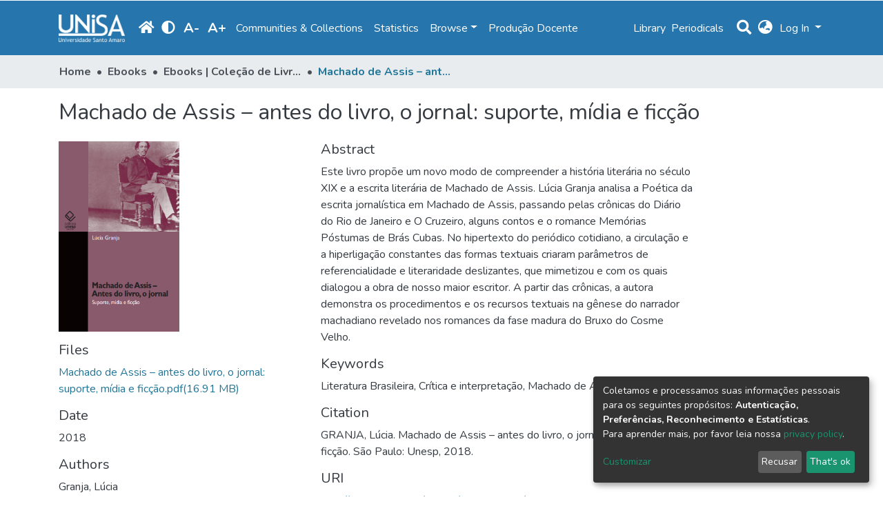

--- FILE ---
content_type: text/html; charset=utf-8
request_url: https://dspace.unisa.br/items/022169b0-42db-4e99-8e8e-b564b2a8a409
body_size: 63029
content:
<!DOCTYPE html><html lang="pt-BR"><head>
  <meta charset="UTF-8">
  <base href="/">
  <title>Machado de Assis – antes do livro, o jornal: suporte, mídia e ficção</title>
  <meta name="viewport" content="width=device-width,minimum-scale=1">
<link rel="stylesheet" href="styles.e382c7dd35ca1222.css" media="print" onload="this.media='all'"><noscript><link rel="stylesheet" href="styles.e382c7dd35ca1222.css"></noscript><style ng-transition="dspace-angular"></style><style>@import"https://fonts.googleapis.com/css2?family=Nunito:ital,wght@0,200;0,300;0,400;0,600;0,700;0,800;1,200;1,300;1,400;1,600;1,700;1,800&display=swap";@charset "UTF-8";.fas{-moz-osx-font-smoothing:grayscale;-webkit-font-smoothing:antialiased;display:inline-block;font-style:normal;font-feature-settings:normal;font-variant:normal;text-rendering:auto;line-height:1}.fa-info-circle:before{content:"\f05a"}@font-face{font-family:"Font Awesome 5 Free";font-style:normal;font-weight:900;font-display:block;src:url(assets/fonts/fa-solid-900.eot);src:url(assets/fonts/fa-solid-900.eot?#iefix) format("embedded-opentype"),url(assets/fonts/fa-solid-900.woff2) format("woff2"),url(assets/fonts/fa-solid-900.woff) format("woff"),url(assets/fonts/fa-solid-900.ttf) format("truetype"),url(assets/fonts/fa-solid-900.svg#fontawesome) format("svg")}.fas{font-family:"Font Awesome 5 Free";font-weight:900}@font-face{font-family:"Font Awesome 5 Free";font-style:normal;font-weight:400;font-display:block;src:url(assets/fonts/fa-regular-400.eot);src:url(assets/fonts/fa-regular-400.eot?#iefix) format("embedded-opentype"),url(assets/fonts/fa-regular-400.woff2) format("woff2"),url(assets/fonts/fa-regular-400.woff) format("woff"),url(assets/fonts/fa-regular-400.ttf) format("truetype"),url(assets/fonts/fa-regular-400.svg#fontawesome) format("svg")}:root{--blue:#43515f;--indigo:#6610f2;--purple:#6f42c1;--pink:#e83e8c;--red:#CF4444;--orange:#fd7e14;--yellow:#ec9433;--green:#92C642;--teal:#20c997;--cyan:#207698;--white:#fff;--gray:#6c757d;--gray-dark:#343a40;--primary:#43515f;--secondary:#495057;--success:#92C642;--info:#207698;--warning:#ec9433;--danger:#CF4444;--light:#f8f9fa;--dark:#43515f;--breakpoint-xs:0;--breakpoint-sm:576px;--breakpoint-md:768px;--breakpoint-lg:992px;--breakpoint-xl:1200px;--font-family-sans-serif:"Nunito", -apple-system, BlinkMacSystemFont, "Segoe UI", Roboto, "Helvetica Neue", Arial, sans-serif, "Apple Color Emoji", "Segoe UI Emoji", "Segoe UI Symbol", "Noto Color Emoji";--font-family-monospace:SFMono-Regular, Menlo, Monaco, Consolas, "Liberation Mono", "Courier New", monospace}*,*:before,*:after{box-sizing:border-box}html{font-family:sans-serif;line-height:1.15;-webkit-text-size-adjust:100%;-webkit-tap-highlight-color:rgba(0,0,0,0)}footer,main,nav{display:block}body{margin:0;font-family:Nunito,-apple-system,BlinkMacSystemFont,Segoe UI,Roboto,Helvetica Neue,Arial,sans-serif,"Apple Color Emoji","Segoe UI Emoji",Segoe UI Symbol,"Noto Color Emoji";font-size:1rem;font-weight:400;line-height:1.5;color:#343a40;text-align:left;background-color:#fff}h2,h5{margin-top:0;margin-bottom:.5rem}p{margin-top:0;margin-bottom:1rem}ol,ul{margin-top:0;margin-bottom:1rem}a{color:#207698;text-decoration:none;background-color:transparent}a:hover{color:#134559;text-decoration:underline}img{vertical-align:middle;border-style:none}h2,h5{margin-bottom:.5rem;font-weight:500;line-height:1.2}h2{font-size:2rem}h5{font-size:1.25rem}.small{font-size:80%;font-weight:400}.list-unstyled{padding-left:0;list-style:none}.img-fluid{max-width:100%;height:auto}.container{width:100%;padding-right:15px;padding-left:15px;margin-right:auto;margin-left:auto}@media (min-width: 576px){.container{max-width:540px}}@media (min-width: 768px){.container{max-width:720px}}@media (min-width: 992px){.container{max-width:960px}}@media (min-width: 1200px){.container{max-width:1140px}}.row{display:flex;flex-wrap:wrap;margin-right:-15px;margin-left:-15px}.col-md-6,.col-md-4{position:relative;width:100%;padding-right:15px;padding-left:15px}@media (min-width: 768px){.col-md-4{flex:0 0 33.3333333333%;max-width:33.3333333333%}.col-md-6{flex:0 0 50%;max-width:50%}}.btn{display:inline-block;font-weight:400;color:#343a40;text-align:center;vertical-align:middle;-webkit-user-select:none;user-select:none;background-color:transparent;border:1px solid transparent;padding:.375rem .75rem;font-size:1rem;line-height:1.5;border-radius:.25rem;transition:color .15s ease-in-out,background-color .15s ease-in-out,border-color .15s ease-in-out,box-shadow .15s ease-in-out}@media (prefers-reduced-motion: reduce){.btn{transition:none}}.btn:hover{color:#343a40;text-decoration:none}.btn:focus{outline:0;box-shadow:0 0 0 .2rem #43515f40}.btn:disabled{opacity:.65;box-shadow:none}.btn:not(:disabled):not(.disabled):active{box-shadow:inset 0 3px 5px #00000020}.btn:not(:disabled):not(.disabled):active:focus{box-shadow:0 0 0 .2rem #43515f40,inset 0 3px 5px #00000020}.btn-outline-primary{color:#43515f;border-color:#43515f}.btn-outline-primary:hover{color:#fff;background-color:#43515f;border-color:#43515f}.btn-outline-primary:focus{box-shadow:0 0 0 .2rem #43515f80}.btn-outline-primary:disabled{color:#43515f;background-color:transparent}.btn-outline-primary:not(:disabled):not(.disabled):active{color:#fff;background-color:#43515f;border-color:#43515f}.btn-outline-primary:not(:disabled):not(.disabled):active:focus{box-shadow:inset 0 3px 5px #00000020,0 0 0 .2rem #43515f80}.breadcrumb{display:flex;flex-wrap:wrap;padding:.75rem 1rem;margin-bottom:1rem;list-style:none;background-color:#e9ecef;border-radius:.25rem}.breadcrumb-item+.breadcrumb-item{padding-left:.5rem}.breadcrumb-item+.breadcrumb-item:before{display:inline-block;padding-right:.5rem;color:#6c757d;content:"/"}.breadcrumb-item+.breadcrumb-item:hover:before{text-decoration:underline}.breadcrumb-item+.breadcrumb-item:hover:before{text-decoration:none}.breadcrumb-item.active{color:#6c757d}.d-none{display:none!important}.d-inline-block{display:inline-block!important}.d-flex{display:flex!important}.flex-row{flex-direction:row!important}.justify-content-center{justify-content:center!important}.align-items-center{align-items:center!important}.position-fixed{position:fixed!important}.w-100{width:100%!important}.m-0{margin:0!important}.mb-0{margin-bottom:0!important}.mt-2{margin-top:.5rem!important}.p-1{padding:.25rem!important}.pl-2{padding-left:.5rem!important}.mr-auto{margin-right:auto!important}.text-truncate{overflow:hidden;text-overflow:ellipsis;white-space:nowrap}@media print{*,*:before,*:after{text-shadow:none!important;box-shadow:none!important}a:not(.btn){text-decoration:underline}img{page-break-inside:avoid}p,h2{orphans:3;widows:3}h2{page-break-after:avoid}@page{size:a3}body,.container{min-width:992px!important}}:root{--body-color-bg:#fff;--body-color:#343a40;--ds-btn-close:#000;--ds-links-login-container:#212529;--ds-menu-item-color:#207698;--ds-menu-item-color-hover:#134559;--ds-navbar-bg:#2675AC;--ds-navbar-items:#fff;--ds-navbar-items-hover:#FF8C00;--ds-navbar-search-input:#495057;--ds-navbar-search-input-bg:#fff;--ds-navbar-link-color:#207698;--ds-navbar-link-color-hover:#134559;--ds-outline-secondary:#495057;--ds-outline-secondary-bg:#FFF;--ds-outline-secondary-border:#495057;--ds-outline-secondary-hover:#FFF;--ds-outline-secondary-bg-hover:#495057;--ds-list-entry:#43515f;--ds-list-entry-bg:#fff;--ds-list-entry-hover:#495057;--ds-list-entry-bg-hover:#f8f9fa;--ds-btn-primary-bg-hover:#333e49;--ds-secondary:#FFF;--ds-secondary-bg:#909599;--ds-secondary-bg-hover:#495057;--ds-btn-primary:#43515f;--ds-btn-primary-hover:#333e49;--ds-btn-outline-primary:#43515f;--ds-btn-outline-primary-bg:#fff;--ds-btn-outline-primary-border:#43515f;--ds-btn-outline-primary-hover:#fff;--ds-btn-outline-primary-bg-hover:#43515f;--ds-btn-outline-primary-border-hover:#43515f;--ds-buttons-gray:#495057;--ds-buttons-border:#00000020;--ds-pagination-active:#fff;--ds-pagination-active-bg:#343a40;--ds-modal-content-bg:#fff;--ds-modal-header-text:#343a40;--ds-table-striped-odd:#f8f9fa;--ds-table-striped-even:#343a40;--ds-table-striped-bg-even:#fff;--ds-table-striped-btn-ouline-primary-odd:#43515f;--ds-table-striped-btn-ouline-primary-border-odd:#43515f;--ds-table-striped-link-odd:#207698;--ds-card-border:#00000020;--ds-card-header-bg:#00000008;--ds-card-header-border:#00000020;--ds-card-body-bg:#fff;--ds-content-spacing:1.5rem;--ds-button-height:2.375rem;--ds-card-height-percentage:98%;--ds-card-thumbnail-height:240px;--ds-dropdown-menu-max-height:200px;--ds-drop-zone-area-height:44px;--ds-drop-zone-area-z-index:1025;--ds-drop-zone-area-inner-z-index:1021;--ds-login-logo-height:72px;--ds-login-logo-width:72px;--ds-submission-header-z-index:1001;--ds-submission-footer-z-index:999;--ds-main-z-index:1;--ds-nav-z-index:10;--ds-footer-z-index:0;--ds-sidebar-z-index:20;--ds-header-bg:#fff;--ds-header-logo-height:50px;--ds-header-logo-height-xs:35px;--ds-header-icon-color:#fff;--ds-header-icon-color-hover:#d9d9d9;--ds-header-navbar-border-top-color:#fff;--ds-header-navbar-border-bottom-color:#ced4da;--ds-admin-sidebar-bg:#132333;--ds-admin-sidebar-active-bg:#0f1b28;--ds-admin-sidebar-header-bg:#091119;--ds-dark-scrollbar-bg:#0f1b28;--ds-dark-scrollbar-alt-bg:#12202f;--ds-dark-scrollbar-fg:#47495d;--ds-submission-sections-margin-bottom:.5rem;--ds-edit-item-button-min-width:100px;--ds-edit-item-metadata-field-width:190px;--ds-edit-item-language-field-width:43px;--ds-thumbnail-max-width:175px;--ds-thumbnail-placeholder-background:#f8f9fa;--ds-thumbnail-placeholder-border:1px solid #dee2e6;--ds-thumbnail-placeholder-color:#444c54;--ds-dso-selector-list-max-height:475px;--ds-dso-selector-current-background-color:#eeeeee;--ds-dso-selector-current-background-hover-color:#d5d5d5;--ds-notification-bg-success:#8aa431;--ds-notification-bg-danger:#b22e44;--ds-notification-bg-info:#17646e;--ds-notification-bg-warning:#d85a14;--ds-fa-fixed-width:1.25rem;--ds-icon-padding:1rem;--ds-collapsed-sidebar-width:52px;--ds-sidebar-items-width:250px;--ds-total-sidebar-width:302px;--ds-top-footer-bg:#e9ecef;--ds-footer-bg:#43515f;--ds-footer-border:1px solid var(--bs-gray-400);--ds-footer-padding:0;--ds-footer-padding-bottom:0;--ds-footer-logo-height:50px;--ds-home-news-link-color:#207698;--ds-home-news-link-hover-color:#134559;--ds-home-news-background-color:#e9ecef;--ds-breadcrumb-bg:#e9ecef !important;--ds-breadcrumb-link-color:#495057;--ds-breadcrumb-link-active-color:#207698;--ds-breadcrumb-max-length:200px;--ds-slider-color:#92C642;--ds-slider-handle-width:18px;--ds-search-form-scope-max-width:150px;--ds-gap:.25rem}:root{--ds-header-logo-height:40px;--ds-banner-text-background:rgba(0, 0, 0, .45);--ds-banner-background-gradient-width:300px;--ds-home-news-link-color:#92C642;--ds-home-news-link-hover-color:#68902b}:root{--bs-white:#fff;--bs-gray-100:#f8f9fa;--bs-gray-200:#e9ecef;--bs-gray-300:#dee2e6;--bs-gray-400:#ced4da;--bs-gray-500:#adb5bd;--bs-gray-600:#6c757d;--bs-gray-700:#495057;--bs-gray-800:#343a40;--bs-gray-900:#212529;--bs-black:#000;--bs-blue:#43515f;--bs-indigo:#6610f2;--bs-purple:#6f42c1;--bs-pink:#e83e8c;--bs-red:#CF4444;--bs-orange:#fd7e14;--bs-yellow:#ec9433;--bs-green:#92C642;--bs-teal:#20c997;--bs-cyan:#207698;--bs-primary:#43515f;--bs-secondary:#6c757d;--bs-success:#92C642;--bs-info:#207698;--bs-warning:#ec9433;--bs-danger:#CF4444;--bs-light:#f8f9fa;--bs-dark:#43515f;--bs-theme-color-interval:8%;--bs-yiq-contrasted-threshold:170;--bs-yiq-text-dark:#212529;--bs-yiq-text-light:#fff;--bs-enable-caret:true;--bs-enable-rounded:true;--bs-enable-shadows:true;--bs-enable-gradients:false;--bs-enable-transitions:true;--bs-enable-prefers-reduced-motion-media-query:true;--bs-enable-grid-classes:true;--bs-enable-pointer-cursor-for-buttons:true;--bs-enable-print-styles:true;--bs-enable-responsive-font-sizes:false;--bs-enable-validation-icons:true;--bs-enable-deprecation-messages:true;--bs-spacer:1rem;--bs-spacer-0:0;--bs-spacer-1:.25rem;--bs-spacer-2:.5rem;--bs-spacer-3:1rem;--bs-spacer-4:1.5rem;--bs-spacer-5:3rem;--bs-sizes-25:25%;--bs-sizes-50:50%;--bs-sizes-75:75%;--bs-sizes-100:100%;--bs-sizes-auto:auto;--bsbody-bg:#fff;--bs-body-color:#343a40;--bs-link-color:#207698;--bs-link-decoration:none;--bs-link-hover-color:#134559;--bs-link-hover-decoration:underline;--bs-emphasized-link-hover-darken-percentage:15%;--bs-paragraph-margin-bottom:1rem;--bs-xs-min:0;--bs-sm-min:576px;--bs-md-min:768px;--bs-lg-min:992px;--bs-xl-min:1200px;--bs-xs-max: ;--bs-sm-max:540px;--bs-md-max:720px;--bs-lg-max:960px;--bs-xl-max:1140px;--bs-grid-columns:12;--bs-grid-gutter-width:30px;--bs-line-height-lg:1.5;--bs-line-height-sm:1.5;--bs-border-width:1px;--bs-border-color:#dee2e6;--bs-border-radius:.25rem;--bs-border-radius-lg:.3rem;--bs-border-radius-sm:.2rem;--bs-rounded-pill:50rem;--bs-box-shadow-sm:0 .125rem .25rem rgba(0, 0, 0, .075);--bs-box-shadow:0 .5rem 1rem rgba(0, 0, 0, .15);--bs-box-shadow-lg:0 1rem 3rem rgba(0, 0, 0, .175);--bs-component-active-color:#fff;--bs-component-active-bg:#43515f;--bs-caret-width:.3em;--bs-caret-vertical-align:.255em;--bs-caret-spacing:.255em;--bs-transition-base:all .2s ease-in-out;--bs-transition-fade:opacity .15s linear;--bs-transition-collapse:height .35s ease;--bs-font-family-sans-serif:Nunito, -apple-system, BlinkMacSystemFont, Segoe UI, Roboto, Helvetica Neue, Arial, sans-serif, Apple Color Emoji, Segoe UI Emoji, Segoe UI Symbol, Noto Color Emoji;--bs-font-family-monospace:SFMono-Regular, Menlo, Monaco, Consolas, Liberation Mono, Courier New, monospace;--bs-font-family-base:Nunito, -apple-system, BlinkMacSystemFont, Segoe UI, Roboto, Helvetica Neue, Arial, sans-serif, Apple Color Emoji, Segoe UI Emoji, Segoe UI Symbol, Noto Color Emoji;--bs-font-size-base:1rem;--bs-font-size-lg:1.25rem;--bs-font-size-sm:.875rem;--bs-font-weight-lighter:lighter;--bs-font-weight-light:300;--bs-font-weight-normal:400;--bs-font-weight-bold:700;--bs-font-weight-bolder:bolder;--bs-font-weight-base:400;--bs-line-height-base:1.5;--bs-h1-font-size:2.5rem;--bs-h2-font-size:2rem;--bs-h3-font-size:1.75rem;--bs-h4-font-size:1.5rem;--bs-h5-font-size:1.25rem;--bs-h6-font-size:1rem;--bs-headings-margin-bottom:.5rem;--bs-headings-font-family: ;--bs-headings-font-weight:500;--bs-headings-line-height:1.2;--bs-headings-color: ;--bs-display1-size:6rem;--bs-display2-size:5.5rem;--bs-display3-size:4.5rem;--bs-display4-size:3.5rem;--bs-display1-weight:300;--bs-display2-weight:300;--bs-display3-weight:300;--bs-display4-weight:300;--bs-display-line-height:1.2;--bs-lead-font-size:1.25rem;--bs-lead-font-weight:300;--bs-small-font-size:80%;--bs-text-muted:#6c757d;--bs-blockquote-small-color:#6c757d;--bs-blockquote-small-font-size:80%;--bs-blockquote-font-size:1.25rem;--bs-hr-border-color:rgba(0, 0, 0, .1);--bs-hr-border-width:1px;--bs-mark-padding:.2em;--bs-dt-font-weight:700;--bs-kbd-box-shadow:inset 0 -.1rem 0 rgba(0, 0, 0, .25);--bs-nested-kbd-font-weight:700;--bs-list-inline-padding:.5rem;--bs-mark-bg:#fcf8e3;--bs-hr-margin-y:1rem;--bs-table-cell-padding:.75rem;--bs-table-cell-padding-sm:.3rem;--bs-table-color:#343a40;--bs-table-bg: ;--bs-table-accent-bg:#f8f9fa;--bs-table-hover-color:#343a40;--bs-table-hover-bg:#ced4da;--bs-table-active-bg:#ced4da;--bs-table-border-width:1px;--bs-table-border-color:#dee2e6;--bs-table-head-bg:#e9ecef;--bs-table-head-color:#495057;--bs-table-dark-bg:#343a40;--bs-table-dark-accent-bg:rgba(255, 255, 255, .05);--bs-table-dark-hover-color:#fff;--bs-table-dark-hover-bg:rgba(255, 255, 255, .075);--bs-table-dark-border-color:#454d55;--bs-table-dark-color:#fff;--bs-table-striped-order:odd;--bs-table-caption-color:#6c757d;--bs-table-bg-level:-9;--bs-table-border-level:-6;--bs-input-btn-padding-y:.375rem;--bs-input-btn-padding-x:.75rem;--bs-input-btn-font-family: ;--bs-input-btn-font-size:1rem;--bs-input-btn-line-height:1.5;--bs-input-btn-focus-width:.2rem;--bs-input-btn-focus-color:rgba(67, 81, 95, .25);--bs-input-btn-focus-box-shadow:0 0 0 .2rem rgba(67, 81, 95, .25);--bs-input-btn-padding-y-sm:.25rem;--bs-input-btn-padding-x-sm:.5rem;--bs-input-btn-font-size-sm:.875rem;--bs-input-btn-line-height-sm:1.5;--bs-input-btn-padding-y-lg:.5rem;--bs-input-btn-padding-x-lg:1rem;--bs-input-btn-font-size-lg:1.25rem;--bs-input-btn-line-height-lg:1.5;--bs-input-btn-border-width:1px;--bs-btn-padding-y:.375rem;--bs-btn-padding-x:.75rem;--bs-btn-font-family: ;--bs-btn-font-size:1rem;--bs-btn-line-height:1.5;--bs-btn-padding-y-sm:.25rem;--bs-btn-padding-x-sm:.5rem;--bs-btn-font-size-sm:.875rem;--bs-btn-line-height-sm:1.5;--bs-btn-padding-y-lg:.5rem;--bs-btn-padding-x-lg:1rem;--bs-btn-font-size-lg:1.25rem;--bs-btn-line-height-lg:1.5;--bs-btn-border-width:1px;--bs-btn-font-weight:400;--bs-btn-box-shadow:inset 0 1px 0 rgba(255, 255, 255, .15), 0 1px 1px rgba(0, 0, 0, .075);--bs-btn-focus-width:.2rem;--bs-btn-focus-box-shadow:0 0 0 .2rem rgba(67, 81, 95, .25);--bs-btn-disabled-opacity:.65;--bs-btn-active-box-shadow:inset 0 3px 5px rgba(0, 0, 0, .125);--bs-btn-link-disabled-color:#6c757d;--bs-btn-block-spacing-y:.5rem;--bs-btn-border-radius:.25rem;--bs-btn-border-radius-lg:.3rem;--bs-btn-border-radius-sm:.2rem;--bs-btn-transition:color .15s ease-in-out, background-color .15s ease-in-out, border-color .15s ease-in-out, box-shadow .15s ease-in-out;--bs-label-margin-bottom:.5rem;--bs-input-padding-y:.375rem;--bs-input-padding-x:.75rem;--bs-input-font-family: ;--bs-input-font-size:1rem;--bs-input-font-weight:400;--bs-input-line-height:1.5;--bs-input-padding-y-sm:.25rem;--bs-input-padding-x-sm:.5rem;--bs-input-font-size-sm:.875rem;--bs-input-line-height-sm:1.5;--bs-input-padding-y-lg:.5rem;--bs-input-padding-x-lg:1rem;--bs-input-font-size-lg:1.25rem;--bs-input-line-height-lg:1.5;--bs-input-bg:#fff;--bs-input-disabled-bg:#e9ecef;--bs-input-color:#495057;--bs-input-border-color:#ced4da;--bs-input-border-width:1px;--bs-input-box-shadow:inset 0 1px 1px rgba(0, 0, 0, .075);--bs-input-border-radius:.25rem;--bs-input-border-radius-lg:.3rem;--bs-input-border-radius-sm:.2rem;--bs-input-focus-bg:#fff;--bs-input-focus-border-color:#7e91a4;--bs-input-focus-color:#495057;--bs-input-focus-width:.2rem;--bs-input-focus-box-shadow:0 0 0 .2rem rgba(67, 81, 95, .25);--bs-input-placeholder-color:#6c757d;--bs-input-plaintext-color:#343a40;--bs-input-height-border:2px;--bs-input-height-inner:calc(1.5em + .75rem);--bs-input-height-inner-half:calc(.75em + .375rem);--bs-input-height-inner-quarter:calc(.375em + .1875rem);--bs-input-height:calc(1.5em + .75rem + 2px);--bs-input-height-sm:calc(1.5em + .5rem + 2px);--bs-input-height-lg:calc(1.5em + 1rem + 2px);--bs-input-transition:border-color .15s ease-in-out, box-shadow .15s ease-in-out;--bs-form-text-margin-top:.25rem;--bs-form-check-input-gutter:1.25rem;--bs-form-check-input-margin-y:.3rem;--bs-form-check-input-margin-x:.25rem;--bs-form-check-inline-margin-x:.75rem;--bs-form-check-inline-input-margin-x:.3125rem;--bs-form-grid-gutter-width:10px;--bs-form-group-margin-bottom:1rem;--bs-input-group-addon-color:#495057;--bs-input-group-addon-bg:#e9ecef;--bs-input-group-addon-border-color:#ced4da;--bs-custom-forms-transition:background-color .15s ease-in-out, border-color .15s ease-in-out, box-shadow .15s ease-in-out;--bs-custom-control-gutter:.5rem;--bs-custom-control-spacer-x:1rem;--bs-custom-control-indicator-size:1rem;--bs-custom-control-indicator-bg:#fff;--bs-custom-control-indicator-bg-size:50% 50%;--bs-custom-control-indicator-box-shadow:inset 0 1px 1px rgba(0, 0, 0, .075);--bs-custom-control-indicator-border-color:#adb5bd;--bs-custom-control-indicator-border-width:1px;--bs-custom-control-indicator-disabled-bg:#e9ecef;--bs-custom-control-label-disabled-color:#6c757d;--bs-custom-control-indicator-checked-color:#fff;--bs-custom-control-indicator-checked-bg:#43515f;--bs-custom-control-indicator-checked-disabled-bg:rgba(67, 81, 95, .5);--bs-custom-control-indicator-checked-box-shadow:none;--bs-custom-control-indicator-checked-border-color:#43515f;--bs-custom-control-indicator-focus-box-shadow:0 0 0 .2rem rgba(67, 81, 95, .25);--bs-custom-control-indicator-focus-border-color:#7e91a4;--bs-custom-control-indicator-active-color:#fff;--bs-custom-control-indicator-active-bg:#9caab9;--bs-custom-control-indicator-active-box-shadow:none;--bs-custom-control-indicator-active-border-color:#9caab9;--bs-custom-checkbox-indicator-border-radius:.25rem;--bs-custom-checkbox-indicator-icon-checked:url("data:image/svg+xml,%3csvg xmlns='http://www.w3.org/2000/svg' viewBox='0 0 8 8'%3e%3cpath fill='%23fff' d='M6.564.75l-3.59 3.612-1.538-1.55L0 4.26 2.974 7.25 8 2.193z'/%3e%3c/svg%3e");--bs-custom-checkbox-indicator-indeterminate-bg:#43515f;--bs-custom-checkbox-indicator-indeterminate-color:#fff;--bs-custom-checkbox-indicator-icon-indeterminate:url("data:image/svg+xml,%3csvg xmlns='http://www.w3.org/2000/svg' viewBox='0 0 4 4'%3e%3cpath stroke='%23fff' d='M0 2h4'/%3e%3c/svg%3e");--bs-custom-checkbox-indicator-indeterminate-box-shadow:none;--bs-custom-checkbox-indicator-indeterminate-border-color:#43515f;--bs-custom-radio-indicator-border-radius:50%;--bs-custom-radio-indicator-icon-checked:url("data:image/svg+xml,%3csvg xmlns='http://www.w3.org/2000/svg' viewBox='-4 -4 8 8'%3e%3ccircle r='3' fill='%23fff'/%3e%3c/svg%3e");--bs-custom-switch-width:1.75rem;--bs-custom-switch-indicator-border-radius:.5rem;--bs-custom-switch-indicator-size:calc(1rem - 4px);--bs-custom-select-padding-y:.375rem;--bs-custom-select-padding-x:.75rem;--bs-custom-select-font-family: ;--bs-custom-select-font-size:1rem;--bs-custom-select-height:calc(1.5em + .75rem + 2px);--bs-custom-select-indicator-padding:1rem;--bs-custom-select-font-weight:400;--bs-custom-select-line-height:1.5;--bs-custom-select-color:#495057;--bs-custom-select-disabled-color:#6c757d;--bs-custom-select-bg:#fff;--bs-custom-select-disabled-bg:#e9ecef;--bs-custom-select-bg-size:8px 10px;--bs-custom-select-indicator-color:#343a40;--bs-custom-select-indicator:url("data:image/svg+xml,%3csvg xmlns='http://www.w3.org/2000/svg' viewBox='0 0 4 5'%3e%3cpath fill='%23343a40' d='M2 0L0 2h4zm0 5L0 3h4z'/%3e%3c/svg%3e");--bs-custom-select-background:url("data:image/svg+xml,%3csvg xmlns='http://www.w3.org/2000/svg' viewBox='0 0 4 5'%3e%3cpath fill='%23343a40' d='M2 0L0 2h4zm0 5L0 3h4z'/%3e%3c/svg%3e") no-repeat right .75rem center/8px 10px;--bs-custom-select-feedback-icon-padding-right:calc((1em + .75rem)*.75 + 1.75rem);--bs-custom-select-feedback-icon-position:center right 1.75rem;--bs-custom-select-feedback-icon-size:calc(.75em + .375rem) calc(.75em + .375rem);--bs-custom-select-border-width:1px;--bs-custom-select-border-color:#ced4da;--bs-custom-select-border-radius:.25rem;--bs-custom-select-box-shadow:inset 0 1px 2px rgba(0, 0, 0, .075);--bs-custom-select-focus-border-color:#7e91a4;--bs-custom-select-focus-width:.2rem;--bs-custom-select-focus-box-shadow:0 0 0 .2rem rgba(67, 81, 95, .25);--bs-custom-select-padding-y-sm:.25rem;--bs-custom-select-padding-x-sm:.5rem;--bs-custom-select-font-size-sm:.875rem;--bs-custom-select-height-sm:calc(1.5em + .5rem + 2px);--bs-custom-select-padding-y-lg:.5rem;--bs-custom-select-padding-x-lg:1rem;--bs-custom-select-font-size-lg:1.25rem;--bs-custom-select-height-lg:calc(1.5em + 1rem + 2px);--bs-custom-range-track-width:100%;--bs-custom-range-track-height:.5rem;--bs-custom-range-track-cursor:pointer;--bs-custom-range-track-bg:#dee2e6;--bs-custom-range-track-border-radius:1rem;--bs-custom-range-track-box-shadow:inset 0 .25rem .25rem rgba(0, 0, 0, .1);--bs-custom-range-thumb-width:1rem;--bs-custom-range-thumb-height:1rem;--bs-custom-range-thumb-bg:#43515f;--bs-custom-range-thumb-border:0;--bs-custom-range-thumb-border-radius:1rem;--bs-custom-range-thumb-box-shadow:0 .1rem .25rem rgba(0, 0, 0, .1);--bs-custom-range-thumb-focus-box-shadow:0 0 0 1px #fff, 0 0 0 .2rem rgba(67, 81, 95, .25);--bs-custom-range-thumb-focus-box-shadow-width:.2rem;--bs-custom-range-thumb-active-bg:#9caab9;--bs-custom-range-thumb-disabled-bg:#adb5bd;--bs-custom-file-height:calc(1.5em + .75rem + 2px);--bs-custom-file-height-inner:calc(1.5em + .75rem);--bs-custom-file-focus-border-color:#7e91a4;--bs-custom-file-focus-box-shadow:0 0 0 .2rem rgba(67, 81, 95, .25);--bs-custom-file-disabled-bg:#e9ecef;--bs-custom-file-padding-y:.375rem;--bs-custom-file-padding-x:.75rem;--bs-custom-file-line-height:1.5;--bs-custom-file-font-family: ;--bs-custom-file-font-weight:400;--bs-custom-file-color:#495057;--bs-custom-file-bg:#fff;--bs-custom-file-border-width:1px;--bs-custom-file-border-color:#ced4da;--bs-custom-file-border-radius:.25rem;--bs-custom-file-box-shadow:inset 0 1px 1px rgba(0, 0, 0, .075);--bs-custom-file-button-color:#495057;--bs-custom-file-button-bg:#e9ecef;--bs-form-feedback-margin-top:.25rem;--bs-form-feedback-font-size:80%;--bs-form-feedback-valid-color:#92C642;--bs-form-feedback-invalid-color:#CF4444;--bs-form-feedback-icon-valid-color:#92C642;--bs-form-feedback-icon-valid:url("data:image/svg+xml,%3csvg xmlns='http://www.w3.org/2000/svg' viewBox='0 0 8 8'%3e%3cpath fill='%2392C642' d='M2.3 6.73L.6 4.53c-.4-1.04.46-1.4 1.1-.8l1.1 1.4 3.4-3.8c.6-.63 1.6-.27 1.2.7l-4 4.6c-.43.5-.8.4-1.1.1z'/%3e%3c/svg%3e");--bs-form-feedback-icon-invalid-color:#CF4444;--bs-form-feedback-icon-invalid:url("data:image/svg+xml,%3csvg xmlns='http://www.w3.org/2000/svg' fill='%23CF4444' viewBox='-2 -2 7 7'%3e%3cpath stroke='%23CF4444' d='M0 0l3 3m0-3L0 3'/%3e%3ccircle r='.5'/%3e%3ccircle cx='3' r='.5'/%3e%3ccircle cy='3' r='.5'/%3e%3ccircle cx='3' cy='3' r='.5'/%3e%3c/svg%3E");--bs-zindex-dropdown:1000;--bs-zindex-sticky:1020;--bs-zindex-fixed:1030;--bs-zindex-modal-backdrop:1040;--bs-zindex-modal:1050;--bs-zindex-popover:1060;--bs-zindex-tooltip:1070;--bs-nav-link-padding-y:.5rem;--bs-nav-link-padding-x:1rem;--bs-nav-link-disabled-color:#6c757d;--bs-nav-tabs-border-color:#dee2e6;--bs-nav-tabs-border-width:1px;--bs-nav-tabs-border-radius:.25rem;--bs-nav-tabs-link-hover-border-color:#e9ecef #e9ecef #dee2e6;--bs-nav-tabs-link-active-color:#495057;--bs-nav-tabs-link-active-bg:#fff;--bs-nav-tabs-link-active-border-color:#dee2e6 #dee2e6 #fff;--bs-nav-pills-border-radius:.25rem;--bs-nav-pills-link-active-color:#fff;--bs-nav-pills-link-active-bg:#43515f;--bs-nav-divider-color:#e9ecef;--bs-nav-divider-margin-y:.5rem;--bs-navbar-padding-y:.5rem;--bs-navbar-padding-x:1rem;--bs-navbar-nav-link-padding-x:.5rem;--bs-navbar-brand-font-size:1.25rem;--bs-nav-link-height:2.5rem;--bs-navbar-brand-height:1.875rem;--bs-navbar-brand-padding-y:.3125rem;--bs-navbar-toggler-padding-y:.25rem;--bs-navbar-toggler-padding-x:.75rem;--bs-navbar-toggler-font-size:1.25rem;--bs-navbar-toggler-border-radius:.25rem;--bs-navbar-dark-color:#FFFFFF;--bs-navbar-dark-hover-color:rgba(255, 255, 255, .75);--bs-navbar-dark-active-color:#fff;--bs-navbar-dark-disabled-color:rgba(255, 255, 255, .25);--bs-navbar-dark-toggler-icon-bg:url("data:image/svg+xml;charset=utf8,<svg+viewBox='0+0+30+30'+xmlns='http://www.w3.org/2000/svg'><path+stroke='#FFFFFF'+stroke-width='2'+stroke-linecap='round'+stroke-miterlimit='10'+d='M4+7h22M4+15h22M4+23h22'/></svg>");--bs-navbar-dark-toggler-border-color:rgba(255, 255, 255, .1);--bs-navbar-light-color:rgba(0, 0, 0, .5);--bs-navbar-light-hover-color:rgba(0, 0, 0, .7);--bs-navbar-light-active-color:rgba(0, 0, 0, .9);--bs-navbar-light-disabled-color:rgba(0, 0, 0, .3);--bs-navbar-light-toggler-icon-bg:url("data:image/svg+xml;charset=utf8,<svg+viewBox='0+0+30+30'+xmlns='http://www.w3.org/2000/svg'><path+stroke='rgba(0, 0, 0, 0.5)'+stroke-width='2'+stroke-linecap='round'+stroke-miterlimit='10'+d='M4+7h22M4+15h22M4+23h22'/></svg>");--bs-navbar-light-toggler-border-color:rgba(0, 0, 0, .1);--bs-navbar-light-brand-color:rgba(0, 0, 0, .9);--bs-navbar-light-brand-hover-color:rgba(0, 0, 0, .9);--bs-navbar-dark-brand-color:#fff;--bs-navbar-dark-brand-hover-color:#fff;--bs-dropdown-min-width:10rem;--bs-dropdown-padding-y:.5rem;--bs-dropdown-spacer:.125rem;--bs-dropdown-font-size:1rem;--bs-dropdown-color:#343a40;--bs-dropdown-bg:#fff;--bs-dropdown-border-color:rgba(0, 0, 0, .15);--bs-dropdown-border-radius:.25rem;--bs-dropdown-border-width:1px;--bs-dropdown-inner-border-radius:calc(.25rem - 1px);--bs-dropdown-divider-bg:#e9ecef;--bs-dropdown-divider-margin-y:.5rem;--bs-dropdown-box-shadow:0 .5rem 1rem rgba(0, 0, 0, .175);--bs-dropdown-link-color:#212529;--bs-dropdown-link-hover-color:#16181b;--bs-dropdown-link-hover-bg:#f8f9fa;--bs-dropdown-link-active-color:#fff;--bs-dropdown-link-active-bg:#43515f;--bs-dropdown-link-disabled-color:#6c757d;--bs-dropdown-item-padding-y:.25rem;--bs-dropdown-item-padding-x:1.5rem;--bs-dropdown-header-color:#6c757d;--bs-pagination-padding-y:.5rem;--bs-pagination-padding-x:.75rem;--bs-pagination-padding-y-sm:.25rem;--bs-pagination-padding-x-sm:.5rem;--bs-pagination-padding-y-lg:.75rem;--bs-pagination-padding-x-lg:1.5rem;--bs-pagination-line-height:1.25;--bs-pagination-color:#207698;--bs-pagination-bg:#fff;--bs-pagination-border-width:1px;--bs-pagination-border-color:#dee2e6;--bs-pagination-focus-box-shadow:0 0 0 .2rem rgba(67, 81, 95, .25);--bs-pagination-focus-outline:0;--bs-pagination-hover-color:#134559;--bs-pagination-hover-bg:#e9ecef;--bs-pagination-hover-border-color:#dee2e6;--bs-pagination-active-color:#fff;--bs-pagination-active-bg:#43515f;--bs-pagination-active-border-color:#43515f;--bs-pagination-disabled-color:#6c757d;--bs-pagination-disabled-bg:#fff;--bs-pagination-disabled-border-color:#dee2e6;--bs-jumbotron-padding:2rem;--bs-jumbotron-color: ;--bs-jumbotron-bg:#e9ecef;--bs-card-spacer-y:.75rem;--bs-card-spacer-x:1.25rem;--bs-card-border-width:1px;--bs-card-border-radius:.25rem;--bs-card-border-color:rgba(0, 0, 0, .125);--bs-card-inner-border-radius:calc(.25rem - 1px);--bs-card-cap-bg:rgba(0, 0, 0, .03);--bs-card-cap-color: ;--bs-card-color: ;--bs-card-bg:#fff;--bs-card-img-overlay-padding:1.25rem;--bs-card-group-margin:15px;--bs-card-deck-margin:15px;--bs-card-columns-count:3;--bs-card-columns-gap:1.25rem;--bs-card-columns-margin:.75rem;--bs-tooltip-font-size:.875rem;--bs-tooltip-max-width:200px;--bs-tooltip-color:#fff;--bs-tooltip-bg:#000;--bs-tooltip-border-radius:.25rem;--bs-tooltip-opacity:.9;--bs-tooltip-padding-y:.25rem;--bs-tooltip-padding-x:.5rem;--bs-tooltip-margin:0;--bs-tooltip-arrow-width:.8rem;--bs-tooltip-arrow-height:.4rem;--bs-tooltip-arrow-color:#000;--bs-form-feedback-tooltip-padding-y:.25rem;--bs-form-feedback-tooltip-padding-x:.5rem;--bs-form-feedback-tooltip-font-size:.875rem;--bs-form-feedback-tooltip-line-height:1.5;--bs-form-feedback-tooltip-opacity:.9;--bs-form-feedback-tooltip-border-radius:.25rem;--bs-popover-font-size:.875rem;--bs-popover-bg:#fff;--bs-popover-max-width:276px;--bs-popover-border-width:1px;--bs-popover-border-color:rgba(0, 0, 0, .2);--bs-popover-border-radius:.3rem;--bs-popover-box-shadow:0 .25rem .5rem rgba(0, 0, 0, .2);--bs-popover-header-bg:#f7f7f7;--bs-popover-header-color: ;--bs-popover-header-padding-y:.5rem;--bs-popover-header-padding-x:.75rem;--bs-popover-body-color:#343a40;--bs-popover-body-padding-y:.5rem;--bs-popover-body-padding-x:.75rem;--bs-popover-arrow-width:1rem;--bs-popover-arrow-height:.5rem;--bs-popover-arrow-color:#fff;--bs-popover-arrow-outer-color:rgba(0, 0, 0, .25);--bs-toast-max-width:350px;--bs-toast-padding-x:.75rem;--bs-toast-padding-y:.25rem;--bs-toast-font-size:.875rem;--bs-toast-color: ;--bs-toast-background-color:rgba(255, 255, 255, .85);--bs-toast-border-width:1px;--bs-toast-border-color:rgba(0, 0, 0, .1);--bs-toast-border-radius:.25rem;--bs-toast-box-shadow:0 .25rem .75rem rgba(0, 0, 0, .1);--bs-toast-header-color:#6c757d;--bs-toast-header-background-color:rgba(255, 255, 255, .85);--bs-toast-header-border-color:rgba(0, 0, 0, .05);--bs-badge-font-size:75%;--bs-badge-font-weight:700;--bs-badge-padding-y:.25em;--bs-badge-padding-x:.4em;--bs-badge-border-radius:.25rem;--bs-badge-transition:color .15s ease-in-out, background-color .15s ease-in-out, border-color .15s ease-in-out, box-shadow .15s ease-in-out;--bs-badge-focus-width:.2rem;--bs-badge-pill-padding-x:.6em;--bs-badge-pill-border-radius:10rem;--bs-modal-inner-padding:1rem;--bs-modal-dialog-margin:.5rem;--bs-modal-dialog-margin-y-sm-up:1.75rem;--bs-modal-title-line-height:1.5;--bs-modal-content-color: ;--bs-modal-content-bg:#fff;--bs-modal-content-border-color:rgba(0, 0, 0, .2);--bs-modal-content-border-width:1px;--bs-modal-content-border-radius:.3rem;--bs-modal-content-box-shadow-xs:0 .25rem .5rem rgba(0, 0, 0, .5);--bs-modal-content-box-shadow-sm-up:0 .5rem 1rem rgba(0, 0, 0, .5);--bs-modal-backdrop-bg:#000;--bs-modal-backdrop-opacity:.5;--bs-modal-header-border-color:#dee2e6;--bs-modal-footer-border-color:#dee2e6;--bs-modal-header-border-width:1px;--bs-modal-footer-border-width:1px;--bs-modal-header-padding-y:1rem;--bs-modal-header-padding-x:1rem;--bs-modal-header-padding:1rem 1rem;--bs-modal-xl:1140px;--bs-modal-lg:800px;--bs-modal-md:500px;--bs-modal-sm:300px;--bs-modal-fade-transform:translate(0, -50px);--bs-modal-show-transform:none;--bs-modal-transition:transform .3s ease-out;--bs-alert-padding-y:.75rem;--bs-alert-padding-x:1.25rem;--bs-alert-margin-bottom:1rem;--bs-alert-border-radius:.25rem;--bs-alert-link-font-weight:700;--bs-alert-border-width:1px;--bs-alert-bg-level:-10;--bs-alert-border-level:-9;--bs-alert-color-level:6;--bs-progress-height:1rem;--bs-progress-font-size:.75rem;--bs-progress-bg:#e9ecef;--bs-progress-border-radius:.25rem;--bs-progress-box-shadow:inset 0 .1rem .1rem rgba(0, 0, 0, .1);--bs-progress-bar-color:#fff;--bs-progress-bar-bg:#43515f;--bs-progress-bar-animation-timing:1s linear infinite;--bs-progress-bar-transition:width .6s ease;--bs-list-group-color: ;--bs-list-group-bg:#fff;--bs-list-group-border-color:rgba(0, 0, 0, .125);--bs-list-group-border-width:1px;--bs-list-group-border-radius:.25rem;--bs-list-group-item-padding-y:.75rem;--bs-list-group-item-padding-x:1.25rem;--bs-list-group-hover-bg:#f8f9fa;--bs-list-group-active-color:#fff;--bs-list-group-active-bg:#43515f;--bs-list-group-active-border-color:#43515f;--bs-list-group-disabled-color:#6c757d;--bs-list-group-disabled-bg:#fff;--bs-list-group-action-color:#495057;--bs-list-group-action-hover-color:#495057;--bs-list-group-action-active-color:#343a40;--bs-list-group-action-active-bg:#e9ecef;--bs-thumbnail-padding:.25rem;--bs-thumbnail-bg:#fff;--bs-thumbnail-border-width:1px;--bs-thumbnail-border-color:#dee2e6;--bs-thumbnail-border-radius:.25rem;--bs-thumbnail-box-shadow:0 1px 2px rgba(0, 0, 0, .075);--bs-figure-caption-font-size:90%;--bs-figure-caption-color:#6c757d;--bs-breadcrumb-padding-y:.75rem;--bs-breadcrumb-padding-x:1rem;--bs-breadcrumb-item-padding:.5rem;--bs-breadcrumb-margin-bottom:1rem;--bs-breadcrumb-bg:#e9ecef;--bs-breadcrumb-divider-color:#6c757d;--bs-breadcrumb-active-color:#6c757d;--bs-breadcrumb-divider:/;--bs-breadcrumb-border-radius:.25rem;--bs-carousel-control-color:#fff;--bs-carousel-control-width:15%;--bs-carousel-control-opacity:.5;--bs-carousel-control-hover-opacity:.9;--bs-carousel-control-transition:opacity .15s ease;--bs-carousel-indicator-width:30px;--bs-carousel-indicator-height:3px;--bs-carousel-indicator-hit-area-height:10px;--bs-carousel-indicator-spacer:3px;--bs-carousel-indicator-active-bg:#fff;--bs-carousel-indicator-transition:opacity .6s ease;--bs-carousel-caption-width:70%;--bs-carousel-caption-color:#fff;--bs-carousel-control-icon-width:20px;--bs-carousel-control-prev-icon-bg:url("data:image/svg+xml,%3csvg xmlns='http://www.w3.org/2000/svg' fill='%23fff' viewBox='0 0 8 8'%3e%3cpath d='M5.25 0l-4 4 4 4 1.5-1.5-2.5-2.5 2.5-2.5-1.5-1.5z'/%3e%3c/svg%3e");--bs-carousel-control-next-icon-bg:url("data:image/svg+xml,%3csvg xmlns='http://www.w3.org/2000/svg' fill='%23fff' viewBox='0 0 8 8'%3e%3cpath d='M2.75 0l-1.5 1.5 2.5 2.5-2.5 2.5 1.5 1.5 4-4-4-4z'/%3e%3c/svg%3e");--bs-carousel-transition-duration:.6s;--bs-carousel-transition:transform .6s ease-in-out;--bs-spinner-width:2rem;--bs-spinner-height:2rem;--bs-spinner-border-width:.25em;--bs-spinner-width-sm:1rem;--bs-spinner-height-sm:1rem;--bs-spinner-border-width-sm:.2em;--bs-close-font-size:1.5rem;--bs-close-font-weight:700;--bs-close-color:#000;--bs-close-text-shadow:0 1px 0 #fff;--bs-code-font-size:87.5%;--bs-code-color:#e83e8c;--bs-kbd-padding-y:.2rem;--bs-kbd-padding-x:.4rem;--bs-kbd-font-size:87.5%;--bs-kbd-color:#fff;--bs-kbd-bg:#212529;--bs-pre-color:#212529;--bs-pre-scrollable-max-height:340px;--bs-displays:none, inline, inline-block, block, table, table-row, table-cell, flex, inline-flex;--bs-overflows:auto, hidden;--bs-positions:static, relative, absolute, fixed, sticky;--bs-print-page-size:a3;--bs-print-body-min-width:992px}html{position:relative;min-height:100%}body{overflow-x:hidden;background-color:var(--body-color-bg);color:var(--body-color)}a{color:var(--ds-navbar-link-color)}a:hover{color:var(--ds-navbar-link-color-hover)}.btn-outline-primary:disabled{cursor:not-allowed}.btn-outline-primary{color:var(--ds-btn-outline-primary);border-color:var(--ds-btn-outline-primary-border)}.btn-outline-primary:hover{color:var(--ds-btn-outline-primary-hover);background-color:var(--ds-btn-outline-primary-bg-hover);border-color:var(--ds-btn-outline-primary-border-hover)}.btn-outline-primary:disabled{cursor:not-allowed;color:var(--ds-btn-outline-primary);border-color:var(--ds-btn-outline-primary-border)}.btn-outline-primary:disabled:hover{color:var(--ds-btn-outline-primary-hover);background-color:var(--ds-btn-outline-primary-bg-hover);border-color:var(--ds-btn-outline-primary-border-hover)}.ds-text-footer,.ds-text-footer:hover{color:var(--body-color-bg)}.outer-wrapper{display:flex;margin:0}.inner-wrapper{flex:1 1 auto;flex-flow:column nowrap;display:flex;min-height:100vh;flex-direction:column;width:100%;position:relative}.main-content{z-index:var(--ds-main-z-index);flex:1 1 100%;margin-top:var(--ds-content-spacing);margin-bottom:var(--ds-content-spacing)}ds-admin-sidebar{position:fixed;z-index:var(--ds-sidebar-z-index)}.dont-break-out{overflow-wrap:break-word;word-wrap:break-word;-ms-word-break:break-all;word-break:break-all;word-break:break-word;-webkit-hyphens:auto;hyphens:auto}.space-children-mr>:not(:last-child){margin-right:var(--ds-gap)}</style><link rel="stylesheet" type="text/css" class="theme-css" href="dspace-theme.css" media="print" onload="this.media='all'"><noscript><link rel="stylesheet" href="dspace-theme.css"></noscript><link rel="icon" href="assets/dspace/images/favicons/favicon.ico" sizes="any" class="theme-head-tag"><link rel="icon" href="assets/dspace/images/favicons/favicon.svg" type="image/svg+xml" class="theme-head-tag"><link rel="apple-touch-icon" href="assets/dspace/images/favicons/apple-touch-icon.png" class="theme-head-tag"><link rel="manifest" href="assets/dspace/images/favicons/manifest.webmanifest" class="theme-head-tag"><meta name="Generator" content="DSpace 7.3"><meta name="title" content="Machado de Assis – antes do livro, o jornal: suporte, mídia e ficção"><meta name="description" content="Este livro propõe um novo modo de compreender a história literária no século XIX e a escrita literária de Machado de Assis. Lúcia Granja analisa a Poética da escrita jornalística em Machado de Assis, passando pelas crônicas do Diário do Rio de Janeiro e O Cruzeiro, alguns contos e o romance Memórias Póstumas de Brás Cubas. No hipertexto do periódico cotidiano, a circulação e a hiperligação constantes das formas textuais criaram parâmetros de referencialidade e literaridade deslizantes, que mimetizou e com os quais dialogou a obra de nosso maior escritor. A partir das crônicas, a autora demonstra os procedimentos e os recursos textuais na gênese do narrador machadiano revelado nos romances da fase madura do Bruxo do Cosme Velho."><meta name="citation_title" content="Machado de Assis – antes do livro, o jornal: suporte, mídia e ficção"><meta name="citation_author" content="Granja, Lúcia"><meta name="citation_publication_date" content="2018"><meta name="citation_issn" content="9788595462816"><meta name="citation_language" content="pt"><meta name="citation_keywords" content="Literatura Brasileira; Crítica e interpretação; Machado de Assis"><meta name="citation_abstract_html_url" content="http://dspace.unisa.br/handle/123456789/1184"><meta name="citation_publisher" content="Unesp"><style ng-transition="dspace-angular">[_nghost-sc356]{z-index:var(--ds-nav-z-index)}</style><style ng-transition="dspace-angular">[_nghost-sc358]   footer[_ngcontent-sc358]{background-color:var(--ds-footer-bg);text-align:center;z-index:var(--ds-footer-z-index);border-top:var(--ds-footer-border);padding:var(--ds-footer-padding)}[_nghost-sc358]   footer[_ngcontent-sc358]   p[_ngcontent-sc358]{margin:0}[_nghost-sc358]   footer[_ngcontent-sc358]   div[_ngcontent-sc358] > img[_ngcontent-sc358]{height:var(--ds-footer-logo-height)}[_nghost-sc358]   footer[_ngcontent-sc358]   .top-footer[_ngcontent-sc358]{background-color:var(--ds-top-footer-bg);padding:var(--ds-footer-padding);margin:calc(var(--ds-footer-padding) * -1)}[_nghost-sc358]   footer[_ngcontent-sc358]   .bottom-footer[_ngcontent-sc358]   ul[_ngcontent-sc358]   li[_ngcontent-sc358]{display:inline-flex}[_nghost-sc358]   footer[_ngcontent-sc358]   .bottom-footer[_ngcontent-sc358]   ul[_ngcontent-sc358]   li[_ngcontent-sc358]   a[_ngcontent-sc358]{padding:0 calc(var(--bs-spacer) / 2);color:inherit}[_nghost-sc358]   footer[_ngcontent-sc358]   .bottom-footer[_ngcontent-sc358]   ul[_ngcontent-sc358]   li[_ngcontent-sc358]:not(:last-child):after{content:"";border-right:1px var(--bs-secondary) solid}</style><style ng-transition="dspace-angular">.notifications-wrapper{z-index:var(--bs-zindex-popover);text-align:right;overflow-wrap:break-word;word-wrap:break-word;-ms-word-break:break-all;word-break:break-all;word-break:break-word;-webkit-hyphens:auto;hyphens:auto}.notifications-wrapper .notification{display:block}.notifications-wrapper.left{left:0}.notifications-wrapper.top{top:0}.notifications-wrapper.right{right:0}.notifications-wrapper.bottom{bottom:0}.notifications-wrapper.center{left:50%;transform:translate(-50%)}.notifications-wrapper.middle{top:50%;transform:translateY(-50%)}.notifications-wrapper.middle.center{transform:translate(-50%,-50%)}@media screen and (max-width: 576px){.notifications-wrapper{width:auto;left:0;right:0}}
</style><style ng-transition="dspace-angular">[_nghost-sc347]{--ds-icon-z-index: 10;left:0;top:0;height:100vh;flex:1 1 auto}[_nghost-sc347]   nav[_ngcontent-sc347]{background-color:var(--ds-admin-sidebar-bg);height:100%;flex-direction:column}[_nghost-sc347]   nav[_ngcontent-sc347] > div[_ngcontent-sc347]{width:100%}[_nghost-sc347]   nav[_ngcontent-sc347] > div.sidebar-top-level-items[_ngcontent-sc347]{flex:1;overflow:auto}[_nghost-sc347]   nav[_ngcontent-sc347] > div.sidebar-top-level-items[_ngcontent-sc347]::-webkit-scrollbar{width:8px;height:3px}[_nghost-sc347]   nav[_ngcontent-sc347] > div.sidebar-top-level-items[_ngcontent-sc347]::-webkit-scrollbar-button{background-color:var(--ds-dark-scrollbar-bg)}[_nghost-sc347]   nav[_ngcontent-sc347] > div.sidebar-top-level-items[_ngcontent-sc347]::-webkit-scrollbar-track{background-color:var(--ds-dark-scrollbar-alt-bg)}[_nghost-sc347]   nav[_ngcontent-sc347] > div.sidebar-top-level-items[_ngcontent-sc347]::-webkit-scrollbar-track-piece{background-color:var(--ds-dark-scrollbar-bg)}[_nghost-sc347]   nav[_ngcontent-sc347] > div.sidebar-top-level-items[_ngcontent-sc347]::-webkit-scrollbar-thumb{height:50px;background-color:var(--ds-dark-scrollbar-fg);border-radius:3px}[_nghost-sc347]   nav[_ngcontent-sc347] > div.sidebar-top-level-items[_ngcontent-sc347]::-webkit-scrollbar-corner{background-color:var(--ds-dark-scrollbar-alt-bg)}[_nghost-sc347]   nav[_ngcontent-sc347] > div.sidebar-top-level-items[_ngcontent-sc347]::-webkit-resizer{background-color:var(--ds-dark-scrollbar-bg)}[_nghost-sc347]   nav.inactive[_ngcontent-sc347]     .sidebar-collapsible{margin-left:calc(-1 * var(--ds-sidebar-items-width))}[_nghost-sc347]   nav[_ngcontent-sc347]   .navbar-nav[_ngcontent-sc347]   .admin-menu-header[_ngcontent-sc347]{background-color:var(--ds-admin-sidebar-header-bg)}[_nghost-sc347]   nav[_ngcontent-sc347]   .navbar-nav[_ngcontent-sc347]   .admin-menu-header[_ngcontent-sc347]   .sidebar-section[_ngcontent-sc347]{background-color:inherit}[_nghost-sc347]   nav[_ngcontent-sc347]   .navbar-nav[_ngcontent-sc347]   .admin-menu-header[_ngcontent-sc347]   .logo-wrapper[_ngcontent-sc347]   img[_ngcontent-sc347]{height:20px}[_nghost-sc347]   nav[_ngcontent-sc347]   .navbar-nav[_ngcontent-sc347]   .admin-menu-header[_ngcontent-sc347]   .section-header-text[_ngcontent-sc347]{line-height:1.5}[_nghost-sc347]   nav[_ngcontent-sc347]   .navbar-nav[_ngcontent-sc347]   .admin-menu-header[_ngcontent-sc347]   .navbar-brand[_ngcontent-sc347]{margin-right:0}[_nghost-sc347]   nav[_ngcontent-sc347]     .navbar-nav .sidebar-section{display:flex;align-content:stretch;background-color:var(--ds-admin-sidebar-bg);overflow-x:visible}[_nghost-sc347]   nav[_ngcontent-sc347]     .navbar-nav .sidebar-section .nav-item{padding-top:var(--bs-spacer);padding-bottom:var(--bs-spacer);background-color:inherit}[_nghost-sc347]   nav[_ngcontent-sc347]     .navbar-nav .sidebar-section .nav-item.focus-visible{outline-offset:-4px}[_nghost-sc347]   nav[_ngcontent-sc347]     .navbar-nav .sidebar-section .nav-item:focus-visible{outline-offset:-4px}[_nghost-sc347]   nav[_ngcontent-sc347]     .navbar-nav .sidebar-section .nav-item.focus-visible .shortcut-icon{padding-left:0;padding-right:0;margin-left:var(--ds-icon-padding);margin-right:var(--ds-icon-padding)}[_nghost-sc347]   nav[_ngcontent-sc347]     .navbar-nav .sidebar-section .nav-item:focus-visible .shortcut-icon{padding-left:0;padding-right:0;margin-left:var(--ds-icon-padding);margin-right:var(--ds-icon-padding)}[_nghost-sc347]   nav[_ngcontent-sc347]     .navbar-nav .sidebar-section .nav-item.focus-visible .logo-wrapper{margin-right:var(--bs-navbar-padding-x)!important}[_nghost-sc347]   nav[_ngcontent-sc347]     .navbar-nav .sidebar-section .nav-item:focus-visible .logo-wrapper{margin-right:var(--bs-navbar-padding-x)!important}[_nghost-sc347]   nav[_ngcontent-sc347]     .navbar-nav .sidebar-section .nav-item.focus-visible .navbar-brand{padding-top:0;padding-bottom:0;margin-top:var(--bs-navbar-brand-padding-y);margin-bottom:var(--bs-navbar-brand-padding-y)}[_nghost-sc347]   nav[_ngcontent-sc347]     .navbar-nav .sidebar-section .nav-item:focus-visible .navbar-brand{padding-top:0;padding-bottom:0;margin-top:var(--bs-navbar-brand-padding-y);margin-bottom:var(--bs-navbar-brand-padding-y)}[_nghost-sc347]   nav[_ngcontent-sc347]     .navbar-nav .sidebar-section .shortcut-icon{background-color:inherit;padding-left:var(--ds-icon-padding);padding-right:var(--ds-icon-padding);z-index:var(--ds-icon-z-index);align-self:baseline}[_nghost-sc347]   nav[_ngcontent-sc347]     .navbar-nav .sidebar-section .sidebar-collapsible{padding-left:0;padding-right:var(--bs-spacer);width:var(--ds-sidebar-items-width);position:relative}[_nghost-sc347]   nav[_ngcontent-sc347]     .navbar-nav .sidebar-section .sidebar-collapsible .toggle{width:100%}[_nghost-sc347]   nav[_ngcontent-sc347]     .navbar-nav .sidebar-section .sidebar-collapsible ul{padding-top:var(--bs-spacer)}[_nghost-sc347]   nav[_ngcontent-sc347]     .navbar-nav .sidebar-section .sidebar-collapsible ul li a{padding-left:var(--bs-spacer)}[_nghost-sc347]   nav[_ngcontent-sc347]     .navbar-nav .sidebar-section.active>.sidebar-collapsible>.nav-link{color:var(--bs-navbar-dark-active-color)}</style><style ng-transition="dspace-angular">@charset "UTF-8";.nav-breadcrumb[_ngcontent-sc354]{background-color:var(--ds-breadcrumb-bg)}.breadcrumb[_ngcontent-sc354]{border-radius:0;margin-top:calc(-1 * var(--ds-content-spacing));padding-bottom:var(--ds-content-spacing/3);padding-top:var(--ds-content-spacing/3);background-color:var(--ds-breadcrumb-bg)}li.breadcrumb-item[_ngcontent-sc354]{display:flex}.breadcrumb-item-limiter[_ngcontent-sc354]{display:inline-block;max-width:var(--ds-breadcrumb-max-length)}.breadcrumb-item-limiter[_ngcontent-sc354] > *[_ngcontent-sc354]{max-width:100%;display:block}li.breadcrumb-item[_ngcontent-sc354]   a[_ngcontent-sc354]{color:var(--ds-breadcrumb-link-color)!important;font-weight:700}li.breadcrumb-item.active[_ngcontent-sc354]{color:var(--ds-breadcrumb-link-active-color)!important;font-weight:700}.breadcrumb-item[_ngcontent-sc354] + .breadcrumb-item[_ngcontent-sc354]:before{display:block;font-weight:700;color:var(--ds-breadcrumb-link-color);content:"\2022"!important}</style><style ng-transition="dspace-angular">[_nghost-sc350]   footer[_ngcontent-sc350]{background-color:var(--ds-footer-bg);text-align:center;z-index:var(--ds-footer-z-index);border-top:var(--ds-footer-border);padding:var(--ds-footer-padding)}[_nghost-sc350]   footer[_ngcontent-sc350]   p[_ngcontent-sc350]{margin:0}[_nghost-sc350]   footer[_ngcontent-sc350]   div[_ngcontent-sc350] > img[_ngcontent-sc350]{height:var(--ds-footer-logo-height)}[_nghost-sc350]   footer[_ngcontent-sc350]   .top-footer[_ngcontent-sc350]{background-color:var(--ds-top-footer-bg);padding:var(--ds-footer-padding);margin:calc(var(--ds-footer-padding) * -1)}[_nghost-sc350]   footer[_ngcontent-sc350]   .bottom-footer[_ngcontent-sc350]   ul[_ngcontent-sc350]   li[_ngcontent-sc350]{display:inline-flex}[_nghost-sc350]   footer[_ngcontent-sc350]   .bottom-footer[_ngcontent-sc350]   ul[_ngcontent-sc350]   li[_ngcontent-sc350]   a[_ngcontent-sc350]{padding:0 calc(var(--bs-spacer) / 2);color:inherit}[_nghost-sc350]   footer[_ngcontent-sc350]   .bottom-footer[_ngcontent-sc350]   ul[_ngcontent-sc350]   li[_ngcontent-sc350]:not(:last-child):after{content:"";border-right:1px var(--bs-secondary) solid}</style><style ng-transition="dspace-angular">@media (max-width: 991.98px){.container[_ngcontent-sc363]{width:100%;max-width:none}}</style><style ng-transition="dspace-angular">[_nghost-sc362]{display:none}</style><style ng-transition="dspace-angular">.left-column[_ngcontent-sc275]{float:left;text-align:left}.right-column[_ngcontent-sc275]{float:right;text-align:right}</style><style ng-transition="dspace-angular">[_nghost-sc141]{width:100%}</style><style ng-transition="dspace-angular">.btn-dark[_ngcontent-sc296]{background-color:var(--ds-admin-sidebar-bg)}</style><style ng-transition="dspace-angular">[_nghost-sc226]   .simple-view-element[_ngcontent-sc226]{margin-bottom:15px}</style><style ng-transition="dspace-angular">.limit-width[_ngcontent-sc195]{max-width:var(--ds-thumbnail-max-width)}img[_ngcontent-sc195]{max-width:100%}.outer[_ngcontent-sc195]{position:relative}.outer[_ngcontent-sc195]:before{display:block;content:"";width:100%;padding-top:141.4285714286%}.outer[_ngcontent-sc195] > .inner[_ngcontent-sc195]{position:absolute;top:0;right:0;bottom:0;left:0}.outer[_ngcontent-sc195] > .inner[_ngcontent-sc195] > .thumbnail-placeholder[_ngcontent-sc195]{background:var(--ds-thumbnail-placeholder-background);border:var(--ds-thumbnail-placeholder-border);color:var(--ds-thumbnail-placeholder-color);font-weight:700;display:flex;justify-content:center;align-items:center;text-align:center}</style><style ng-transition="dspace-angular">@media screen and (min-width: 768px){nav.navbar[_ngcontent-sc320]{display:none}}.header[_ngcontent-sc320]{background-color:var(--ds-navbar-bg)}.ds-navbar-toggle[_ngcontent-sc320]   button[_ngcontent-sc320]   span[_ngcontent-sc320]{color:var(--ds-navbar-items)}@media screen and (max-width: 768px){.navbar-brand[_ngcontent-sc320]   img[_ngcontent-sc320]{height:var(--ds-header-logo-height-xs)}}.navbar-toggler[_ngcontent-sc320]   .navbar-toggler-icon[_ngcontent-sc320]{background-image:none!important;line-height:1.5;color:var(--bs-link-color)}.header[_ngcontent-sc320]   .icon-home[_ngcontent-sc320], .header[_ngcontent-sc320]   .nav-new-links[_ngcontent-sc320]   a[_ngcontent-sc320]{gap:2;margin:0;text-decoration:none;color:var(--ds-navbar-items);border:none;cursor:pointer;background-color:transparent}.header[_ngcontent-sc320]   .icon-home[_ngcontent-sc320]:hover, .header[_ngcontent-sc320]   .nav-new-links[_ngcontent-sc320]   a[_ngcontent-sc320]:hover{color:var(--ds-navbar-items-hover);border:none;outline:none}.header[_ngcontent-sc320]   .icon-home[_ngcontent-sc320]:focus, .header[_ngcontent-sc320]   .nav-new-links[_ngcontent-sc320]   a[_ngcontent-sc320]:focus{border:none;outline:none;color:var(--ds-navbar-items-hover)}.navbar-nav[_ngcontent-sc320]     a.nav-link{color:var(--ds-navbar-items)}.navbar-nav[_ngcontent-sc320]     a.nav-link:hover{color:var(--ds-navbar-items-hover)}.navbar-nav[_ngcontent-sc320]     .dropdown-menu a.nav-link{color:var(--ds-menu-item-color)}.navbar-nav[_ngcontent-sc320]     .dropdown-menu a.nav-link:hover{color:var(--ds-menu-item-color-hover)}</style><meta name="citation_pdf_url" content="http://localhost:4000/bitstreams/69bc1a9f-9cf0-43c8-bdb2-661caa69dcb4/download"></head>

<body data-theme="light">
  <ds-app _nghost-sc132="" ng-version="13.2.6"><ds-themed-root _ngcontent-sc132=""><ds-root _nghost-sc359="" class="ng-tns-c359-0 ng-star-inserted"><div _ngcontent-sc359="" class="outer-wrapper ng-tns-c359-0"><ds-themed-admin-sidebar _ngcontent-sc359="" class="ng-tns-c359-0"><ds-admin-sidebar _nghost-sc347="" class="ng-tns-c347-1 ng-star-inserted"><!----></ds-admin-sidebar><!----></ds-themed-admin-sidebar><div _ngcontent-sc359="" class="inner-wrapper ng-tns-c359-0 ng-trigger ng-trigger-slideSidebarPadding" style="padding-left:0;"><ds-themed-header-navbar-wrapper _ngcontent-sc359="" class="ng-tns-c359-0" _nghost-sc356=""><ds-header-navbar-wrapper _nghost-sc323="" class="ng-star-inserted" style=""><div _ngcontent-sc323="" class=""><ds-themed-header _ngcontent-sc323=""><!----></ds-themed-header></div></ds-header-navbar-wrapper><!----></ds-themed-header-navbar-wrapper><main _ngcontent-sc359="" class="main-content ng-tns-c359-0"><ds-themed-breadcrumbs _ngcontent-sc359="" class="ng-tns-c359-0"><ds-breadcrumbs _nghost-sc354="" class="ng-star-inserted" style=""><nav _ngcontent-sc354="" aria-label="breadcrumb" class="nav-breadcrumb ng-star-inserted" style=""><ol _ngcontent-sc354="" class="container breadcrumb"><li _ngcontent-sc354="" class="breadcrumb-item ng-star-inserted"><div _ngcontent-sc354="" class="breadcrumb-item-limiter"><a _ngcontent-sc354="" class="text-truncate" href="/">Início</a></div></li><!----><li _ngcontent-sc354="" class="breadcrumb-item ng-star-inserted"><div _ngcontent-sc354="" class="breadcrumb-item-limiter"><a _ngcontent-sc354="" class="text-truncate" href="/communities/3411087a-251a-4dcc-8765-3ac091cf5735">Ebooks</a></div></li><!----><!----><li _ngcontent-sc354="" class="breadcrumb-item ng-star-inserted"><div _ngcontent-sc354="" class="breadcrumb-item-limiter"><a _ngcontent-sc354="" class="text-truncate" href="/collections/4511bd4c-0b9d-461c-bc21-8919e0c294ba">Ebooks | Coleção de Livros</a></div></li><!----><!----><li _ngcontent-sc354="" aria-current="page" class="breadcrumb-item active ng-star-inserted"><div _ngcontent-sc354="" class="breadcrumb-item-limiter"><div _ngcontent-sc354="" class="text-truncate">Machado de Assis – antes do livro, o jornal: suporte, mídia e ficção</div></div></li><!----><!----><!----></ol></nav><!----><!----><!----><!----><!----></ds-breadcrumbs><!----></ds-themed-breadcrumbs><!----><div _ngcontent-sc359="" class="ng-tns-c359-0"><router-outlet _ngcontent-sc359="" class="ng-tns-c359-0"></router-outlet><ds-themed-item-page class="ng-star-inserted" style=""><ds-item-page _nghost-sc363="" class="ng-tns-c363-2 ng-star-inserted" style=""><div _ngcontent-sc363="" class="container ng-tns-c363-2 ng-star-inserted"><div _ngcontent-sc363="" class="item-page ng-tns-c363-2 ng-trigger ng-trigger-fadeInOut ng-star-inserted" style=""><div _ngcontent-sc363="" class="ng-tns-c363-2 ng-star-inserted" style=""><ds-item-alerts _ngcontent-sc363="" class="ng-tns-c363-2" _nghost-sc298=""><div _ngcontent-sc298=""><!----><!----></div></ds-item-alerts><ds-item-versions-notice _ngcontent-sc363="" class="ng-tns-c363-2"><!----></ds-item-versions-notice><ds-view-tracker _ngcontent-sc363="" class="ng-tns-c363-2" _nghost-sc362="">&nbsp;
</ds-view-tracker><ds-listable-object-component-loader _ngcontent-sc363="" _nghost-sc141="" class="ng-tns-c363-2 ng-star-inserted"><div _ngcontent-sc141="" class=""><!----><!----></div><ds-untyped-item _nghost-sc516="" class="ng-star-inserted"><!----><div _ngcontent-sc516="" class="d-flex flex-row"><h2 _ngcontent-sc516="" class="item-page-title-field mr-auto"><ds-metadata-values _ngcontent-sc516="" _nghost-sc227=""><ds-metadata-field-wrapper _ngcontent-sc227="" _nghost-sc226=""><div _ngcontent-sc226="" class="simple-view-element"><!----><div _ngcontent-sc226="" class="simple-view-element-body"><span _ngcontent-sc227="" class="dont-break-out ng-star-inserted"> Machado de Assis – antes do livro, o jornal: suporte, mídia e ficção<!----></span><!----></div></div></ds-metadata-field-wrapper></ds-metadata-values></h2><div _ngcontent-sc516="" class="pl-2 space-children-mr"><ds-dso-page-version-button _ngcontent-sc516="" _nghost-sc296=""><!----></ds-dso-page-version-button><ds-dso-page-edit-button _ngcontent-sc516="" _nghost-sc295=""><!----></ds-dso-page-edit-button></div></div><div _ngcontent-sc516="" class="row"><div _ngcontent-sc516="" class="col-xs-12 col-md-4"><ds-metadata-field-wrapper _ngcontent-sc516="" _nghost-sc226="" class="ng-star-inserted"><div _ngcontent-sc226="" class="simple-view-element"><!----><div _ngcontent-sc226="" class="simple-view-element-body"><ds-thumbnail _ngcontent-sc516="" _nghost-sc195=""><div _ngcontent-sc195="" class="thumbnail limit-width"><img _ngcontent-sc195="" class="thumbnail-content img-fluid ng-star-inserted" src="https://dspace.unisa.br/server/api/core/bitstreams/2dcf321b-e964-456c-90df-3a2d07d1ebb6/content" alt="Imagem de Miniatura"><!----><!----><!----><!----></div></ds-thumbnail></div></div></ds-metadata-field-wrapper><!----><!----><!----><ds-themed-item-page-file-section _ngcontent-sc516=""><ds-item-page-file-section class="ng-star-inserted"><ds-metadata-field-wrapper _nghost-sc226="" class="ng-star-inserted"><div _ngcontent-sc226="" class="simple-view-element"><h5 _ngcontent-sc226="" class="simple-view-element-header ng-star-inserted">Arquivos</h5><!----><div _ngcontent-sc226="" class="simple-view-element-body"><div class="file-section"><ds-file-download-link _nghost-sc281="" class="ng-star-inserted"><a _ngcontent-sc281="" class="dont-break-out" target="_blank" href="/bitstreams/69bc1a9f-9cf0-43c8-bdb2-661caa69dcb4/download"><!----><span class="ng-star-inserted">Machado de Assis – antes do livro, o jornal: suporte, mídia e ficção.pdf</span><span class="ng-star-inserted">(16.91 MB)</span><!----><!----></a><!----></ds-file-download-link><!----><!----><!----><!----></div></div></div></ds-metadata-field-wrapper><!----><!----><!----></ds-item-page-file-section><!----></ds-themed-item-page-file-section><ds-item-page-date-field _ngcontent-sc516=""><div class="item-page-field"><ds-metadata-values _nghost-sc227=""><ds-metadata-field-wrapper _ngcontent-sc227="" _nghost-sc226=""><div _ngcontent-sc226="" class="simple-view-element"><h5 _ngcontent-sc226="" class="simple-view-element-header ng-star-inserted">Data</h5><!----><div _ngcontent-sc226="" class="simple-view-element-body"><span _ngcontent-sc227="" class="dont-break-out ng-star-inserted"> 2018<!----></span><!----></div></div></ds-metadata-field-wrapper></ds-metadata-values></div></ds-item-page-date-field><ds-metadata-representation-list _ngcontent-sc516="" class="ds-item-page-mixed-author-field"><ds-metadata-field-wrapper _nghost-sc226=""><div _ngcontent-sc226="" class="simple-view-element"><h5 _ngcontent-sc226="" class="simple-view-element-header ng-star-inserted">Autores</h5><!----><div _ngcontent-sc226="" class="simple-view-element-body"><ds-metadata-representation-loader class="ng-star-inserted"><ds-plain-text-metadata-list-element class="ng-star-inserted"><div><span class="dont-break-out">Granja, Lúcia</span></div></ds-plain-text-metadata-list-element><!----></ds-metadata-representation-loader><!----><!----><div class="d-inline-block w-100 mt-2 ng-star-inserted"><!----><!----></div><!----><!----><!----><!----><!----></div></div></ds-metadata-field-wrapper></ds-metadata-representation-list><ds-generic-item-page-field _ngcontent-sc516=""><div class="item-page-field"><ds-metadata-values _nghost-sc227=""><ds-metadata-field-wrapper _ngcontent-sc227="" _nghost-sc226=""><div _ngcontent-sc226="" class="simple-view-element d-none"><h5 _ngcontent-sc226="" class="simple-view-element-header ng-star-inserted">Título da Revista</h5><!----><div _ngcontent-sc226="" class="simple-view-element-body"><!----></div></div></ds-metadata-field-wrapper></ds-metadata-values></div></ds-generic-item-page-field><ds-generic-item-page-field _ngcontent-sc516=""><div class="item-page-field"><ds-metadata-values _nghost-sc227=""><ds-metadata-field-wrapper _ngcontent-sc227="" _nghost-sc226=""><div _ngcontent-sc226="" class="simple-view-element d-none"><h5 _ngcontent-sc226="" class="simple-view-element-header ng-star-inserted">ISSN da Revista</h5><!----><div _ngcontent-sc226="" class="simple-view-element-body"><!----></div></div></ds-metadata-field-wrapper></ds-metadata-values></div></ds-generic-item-page-field><ds-generic-item-page-field _ngcontent-sc516=""><div class="item-page-field"><ds-metadata-values _nghost-sc227=""><ds-metadata-field-wrapper _ngcontent-sc227="" _nghost-sc226=""><div _ngcontent-sc226="" class="simple-view-element d-none"><h5 _ngcontent-sc226="" class="simple-view-element-header ng-star-inserted">Título de Volume</h5><!----><div _ngcontent-sc226="" class="simple-view-element-body"><!----></div></div></ds-metadata-field-wrapper></ds-metadata-values></div></ds-generic-item-page-field><ds-generic-item-page-field _ngcontent-sc516=""><div class="item-page-field"><ds-metadata-values _nghost-sc227=""><ds-metadata-field-wrapper _ngcontent-sc227="" _nghost-sc226=""><div _ngcontent-sc226="" class="simple-view-element"><h5 _ngcontent-sc226="" class="simple-view-element-header ng-star-inserted">Editor</h5><!----><div _ngcontent-sc226="" class="simple-view-element-body"><span _ngcontent-sc227="" class="dont-break-out ng-star-inserted"> Unesp<!----></span><!----></div></div></ds-metadata-field-wrapper></ds-metadata-values></div></ds-generic-item-page-field></div><div _ngcontent-sc516="" class="col-xs-12 col-md-6"><ds-item-page-abstract-field _ngcontent-sc516=""><div class="item-page-field"><ds-metadata-values _nghost-sc227=""><ds-metadata-field-wrapper _ngcontent-sc227="" _nghost-sc226=""><div _ngcontent-sc226="" class="simple-view-element"><h5 _ngcontent-sc226="" class="simple-view-element-header ng-star-inserted">Resumo</h5><!----><div _ngcontent-sc226="" class="simple-view-element-body"><span _ngcontent-sc227="" class="dont-break-out ng-star-inserted"> Este livro propõe um novo modo de compreender a história literária no século XIX e a escrita literária de Machado de Assis. Lúcia Granja analisa a Poética da escrita jornalística em Machado de Assis, passando pelas crônicas do Diário do Rio de Janeiro e O Cruzeiro, alguns contos e o romance Memórias Póstumas de Brás Cubas. No hipertexto do periódico cotidiano, a circulação e a hiperligação constantes das formas textuais criaram parâmetros de referencialidade e literaridade deslizantes, que mimetizou e com os quais dialogou a obra de nosso maior escritor. A partir das crônicas, a autora demonstra os procedimentos e os recursos textuais na gênese do narrador machadiano revelado nos romances da fase madura do Bruxo do Cosme Velho.<!----></span><!----></div></div></ds-metadata-field-wrapper></ds-metadata-values></div></ds-item-page-abstract-field><ds-generic-item-page-field _ngcontent-sc516=""><div class="item-page-field"><ds-metadata-values _nghost-sc227=""><ds-metadata-field-wrapper _ngcontent-sc227="" _nghost-sc226=""><div _ngcontent-sc226="" class="simple-view-element d-none"><h5 _ngcontent-sc226="" class="simple-view-element-header ng-star-inserted">Descrição</h5><!----><div _ngcontent-sc226="" class="simple-view-element-body"><!----></div></div></ds-metadata-field-wrapper></ds-metadata-values></div></ds-generic-item-page-field><ds-generic-item-page-field _ngcontent-sc516=""><div class="item-page-field"><ds-metadata-values _nghost-sc227=""><ds-metadata-field-wrapper _ngcontent-sc227="" _nghost-sc226=""><div _ngcontent-sc226="" class="simple-view-element"><h5 _ngcontent-sc226="" class="simple-view-element-header ng-star-inserted">Palavras-chave</h5><!----><div _ngcontent-sc226="" class="simple-view-element-body"><span _ngcontent-sc227="" class="dont-break-out ng-star-inserted"> Literatura Brasileira<span _ngcontent-sc227="" class="ng-star-inserted">,</span><!----></span><span _ngcontent-sc227="" class="dont-break-out ng-star-inserted"> Crítica e interpretação<span _ngcontent-sc227="" class="ng-star-inserted">,</span><!----></span><span _ngcontent-sc227="" class="dont-break-out ng-star-inserted"> Machado de Assis<!----></span><!----></div></div></ds-metadata-field-wrapper></ds-metadata-values></div></ds-generic-item-page-field><ds-generic-item-page-field _ngcontent-sc516=""><div class="item-page-field"><ds-metadata-values _nghost-sc227=""><ds-metadata-field-wrapper _ngcontent-sc227="" _nghost-sc226=""><div _ngcontent-sc226="" class="simple-view-element"><h5 _ngcontent-sc226="" class="simple-view-element-header ng-star-inserted">Citação</h5><!----><div _ngcontent-sc226="" class="simple-view-element-body"><span _ngcontent-sc227="" class="dont-break-out ng-star-inserted"> GRANJA, Lúcia. Machado de Assis – antes do livro, o jornal: suporte, mídia e ficção. São Paulo: Unesp, 2018.<!----></span><!----></div></div></ds-metadata-field-wrapper></ds-metadata-values></div></ds-generic-item-page-field><ds-item-page-uri-field _ngcontent-sc516=""><div class="item-page-field"><ds-metadata-uri-values _nghost-sc372=""><ds-metadata-field-wrapper _ngcontent-sc372="" _nghost-sc226=""><div _ngcontent-sc226="" class="simple-view-element"><h5 _ngcontent-sc226="" class="simple-view-element-header ng-star-inserted">URI</h5><!----><div _ngcontent-sc226="" class="simple-view-element-body"><a _ngcontent-sc372="" class="dont-break-out ng-star-inserted" href="http://dspace.unisa.br/handle/123456789/1184"> http://dspace.unisa.br/handle/123456789/1184<!----></a><!----></div></div></ds-metadata-field-wrapper></ds-metadata-uri-values></div></ds-item-page-uri-field><ds-item-page-collections _ngcontent-sc516=""><ds-metadata-field-wrapper _nghost-sc226=""><div _ngcontent-sc226="" class="simple-view-element"><h5 _ngcontent-sc226="" class="simple-view-element-header ng-star-inserted">Coleções</h5><!----><div _ngcontent-sc226="" class="simple-view-element-body"><div class="collections"><a href="/collections/4511bd4c-0b9d-461c-bc21-8919e0c294ba" class="ng-star-inserted"><span>Ebooks | Coleção de Livros</span><!----></a><!----></div><!----><!----></div></div></ds-metadata-field-wrapper></ds-item-page-collections><div _ngcontent-sc516=""><a _ngcontent-sc516="" role="button" class="btn btn-outline-primary" href="/items/022169b0-42db-4e99-8e8e-b564b2a8a409/full"><i _ngcontent-sc516="" class="fas fa-info-circle"></i> Página do item completo </a></div></div></div></ds-untyped-item><!----></ds-listable-object-component-loader><!----><ds-item-versions _ngcontent-sc363="" class="mt-2 ng-tns-c363-2" _nghost-sc275=""><div _ngcontent-sc275="" class="ng-star-inserted"><div _ngcontent-sc275="" class="ng-star-inserted" style=""><!----></div><!----></div><!----></ds-item-versions></div><!----></div><!----><!----><!----></div><!----></ds-item-page><!----></ds-themed-item-page><!----></div></main><ds-themed-footer _ngcontent-sc359="" class="ng-tns-c359-0" _nghost-sc358=""><ds-footer _nghost-sc350="" class="ng-star-inserted" style=""><footer _ngcontent-sc350="" class="text-lg-start"><!----><div _ngcontent-sc350="" class="bottom-footer p-1 d-flex justify-content-center align-items-center ds-text-footer"><div _ngcontent-sc350="" class="content-container"><p _ngcontent-sc350="" class="m-0"><a _ngcontent-sc350="" href="http://www.dspace.org/" class="ds-text-footer">DSpace software</a> copyright © 2002-2026 <a _ngcontent-sc350="" href="https://www.lyrasis.org/" class="ds-text-footer">LYRASIS</a></p><ul _ngcontent-sc350="" class="footer-info list-unstyled small d-flex justify-content-center mb-0"><li _ngcontent-sc350=""><a _ngcontent-sc350="" href="javascript:void(0);" class="ds-text-footer">Configurações de Cookies</a></li><li _ngcontent-sc350=""><a _ngcontent-sc350="" routerlink="info/feedback" class="ds-text-footer" href="/info/feedback">Enviar uma Sugestão</a></li></ul></div></div></footer></ds-footer><!----></ds-themed-footer></div></div><ds-notifications-board _ngcontent-sc359="" class="ng-tns-c359-0"><div class="notifications-wrapper position-fixed top right"><!----></div></ds-notifications-board><!----></ds-root><!----></ds-themed-root></ds-app>
<script src="runtime.f47dd08ed6b512dc.js" type="module"></script><script src="polyfills.80b2e5e5d85ef4ee.js" type="module"></script><script src="main.a00b2153c789ca81.js" type="module"></script>





<script id="dspace-angular-state" type="application/json">{&q;APP_CONFIG_STATE&q;:{&q;production&q;:true,&q;universal&q;:{&q;preboot&q;:true,&q;async&q;:true,&q;time&q;:false},&q;debug&q;:false,&q;ui&q;:{&q;ssl&q;:false,&q;host&q;:&q;localhost&q;,&q;port&q;:4000,&q;nameSpace&q;:&q;/&q;,&q;rateLimiter&q;:{&q;windowMs&q;:60000,&q;max&q;:500},&q;baseUrl&q;:&q;http://localhost:4000/&q;},&q;rest&q;:{&q;ssl&q;:true,&q;host&q;:&q;dspace.unisa.br&q;,&q;port&q;:443,&q;nameSpace&q;:&q;/server&q;,&q;baseUrl&q;:&q;https://dspace.unisa.br/server&q;},&q;actuators&q;:{&q;endpointPath&q;:&q;/actuator/health&q;},&q;cache&q;:{&q;msToLive&q;:{&q;default&q;:900000},&q;control&q;:&q;max-age=60&q;,&q;autoSync&q;:{&q;defaultTime&q;:0,&q;maxBufferSize&q;:100,&q;timePerMethod&q;:{&q;PATCH&q;:3}}},&q;auth&q;:{&q;ui&q;:{&q;timeUntilIdle&q;:900000,&q;idleGracePeriod&q;:300000},&q;rest&q;:{&q;timeLeftBeforeTokenRefresh&q;:120000}},&q;form&q;:{&q;validatorMap&q;:{&q;required&q;:&q;required&q;,&q;regex&q;:&q;pattern&q;}},&q;notifications&q;:{&q;rtl&q;:false,&q;position&q;:[&q;top&q;,&q;right&q;],&q;maxStack&q;:8,&q;timeOut&q;:5000,&q;clickToClose&q;:true,&q;animate&q;:&q;scale&q;},&q;submission&q;:{&q;autosave&q;:{&q;metadata&q;:[],&q;timer&q;:0},&q;typeBind&q;:{&q;field&q;:&q;dc.type&q;},&q;icons&q;:{&q;metadata&q;:[{&q;name&q;:&q;dc.author&q;,&q;style&q;:&q;fas fa-user&q;},{&q;name&q;:&q;default&q;,&q;style&q;:&q;&q;}],&q;authority&q;:{&q;confidence&q;:[{&q;value&q;:600,&q;style&q;:&q;text-success&q;},{&q;value&q;:500,&q;style&q;:&q;text-info&q;},{&q;value&q;:400,&q;style&q;:&q;text-warning&q;},{&q;value&q;:&q;default&q;,&q;style&q;:&q;text-muted&q;}]}}},&q;defaultLanguage&q;:&q;pt-BR&q;,&q;languages&q;:[{&q;code&q;:&q;pt-BR&q;,&q;label&q;:&q;Português do Brasil&q;,&q;active&q;:true},{&q;code&q;:&q;en&q;,&q;label&q;:&q;English&q;,&q;active&q;:true},{&q;code&q;:&q;cs&q;,&q;label&q;:&q;Čeština&q;,&q;active&q;:false},{&q;code&q;:&q;de&q;,&q;label&q;:&q;Deutsch&q;,&q;active&q;:false},{&q;code&q;:&q;es&q;,&q;label&q;:&q;Español&q;,&q;active&q;:true},{&q;code&q;:&q;fr&q;,&q;label&q;:&q;Français&q;,&q;active&q;:false},{&q;code&q;:&q;gd&q;,&q;label&q;:&q;Gàidhlig&q;,&q;active&q;:false},{&q;code&q;:&q;lv&q;,&q;label&q;:&q;Latviešu&q;,&q;active&q;:false},{&q;code&q;:&q;hu&q;,&q;label&q;:&q;Magyar&q;,&q;active&q;:false},{&q;code&q;:&q;nl&q;,&q;label&q;:&q;Nederlands&q;,&q;active&q;:false},{&q;code&q;:&q;pt-PT&q;,&q;label&q;:&q;Português&q;,&q;active&q;:false},{&q;code&q;:&q;fi&q;,&q;label&q;:&q;Suomi&q;,&q;active&q;:false},{&q;code&q;:&q;tr&q;,&q;label&q;:&q;Türkçe&q;,&q;active&q;:false},{&q;code&q;:&q;bn&q;,&q;label&q;:&q;বাংলা&q;,&q;active&q;:false}],&q;browseBy&q;:{&q;oneYearLimit&q;:10,&q;fiveYearLimit&q;:30,&q;defaultLowerLimit&q;:1900},&q;item&q;:{&q;edit&q;:{&q;undoTimeout&q;:10000},&q;showAccessStatuses&q;:false},&q;collection&q;:{&q;edit&q;:{&q;undoTimeout&q;:10000}},&q;themes&q;:[{&q;name&q;:&q;dspace&q;,&q;headTags&q;:[{&q;tagName&q;:&q;link&q;,&q;attributes&q;:{&q;rel&q;:&q;icon&q;,&q;href&q;:&q;assets/dspace/images/favicons/favicon.ico&q;,&q;sizes&q;:&q;any&q;}},{&q;tagName&q;:&q;link&q;,&q;attributes&q;:{&q;rel&q;:&q;icon&q;,&q;href&q;:&q;assets/dspace/images/favicons/favicon.svg&q;,&q;type&q;:&q;image/svg+xml&q;}},{&q;tagName&q;:&q;link&q;,&q;attributes&q;:{&q;rel&q;:&q;apple-touch-icon&q;,&q;href&q;:&q;assets/dspace/images/favicons/apple-touch-icon.png&q;}},{&q;tagName&q;:&q;link&q;,&q;attributes&q;:{&q;rel&q;:&q;manifest&q;,&q;href&q;:&q;assets/dspace/images/favicons/manifest.webmanifest&q;}}]}],&q;bundle&q;:{&q;standardBundles&q;:[&q;ORIGINAL&q;,&q;THUMBNAIL&q;,&q;LICENSE&q;]},&q;mediaViewer&q;:{&q;image&q;:false,&q;video&q;:false}},&q;NGX_TRANSLATE_STATE&q;:{&q;pt-BR&q;:{&q;401.help&q;:&q;Você não tem autorização para acessar esta página. Clique no botão abaixo para ir à página inicial.&q;,&q;401.link.home-page&q;:&q;Ir à página inicial&q;,&q;401.unauthorized&q;:&q;não autorizado&q;,&q;403.help&q;:&q;Você não tem permissão para acessar esta página. Clique no botão abaixo para ir à página inicial.&q;,&q;403.link.home-page&q;:&q;Ir à página inicial&q;,&q;403.forbidden&q;:&q;proibido&q;,&q;500.page-internal-server-error&q;:&q;Serviço Indisponível&q;,&q;500.help&q;:&q;O servidor está temporariamente impossibilitado de atender sua solicitação devido a um período de manutenção ou problemas no servidor. Por favor, tente novamente mais tarde.&q;,&q;500.link.home-page&q;:&q;Ir à página inicial&q;,&q;404.help&q;:&q;Não encontramos a página que você procura. A página pode ter sido movida ou apagada. Você pode utilizar o botão abaixo para voltar à página inicial. &q;,&q;404.link.home-page&q;:&q;Ir à página inicial&q;,&q;404.page-not-found&q;:&q;página não encontrada&q;,&q;error-page.description.401&q;:&q;não autorizado&q;,&q;error-page.description.403&q;:&q;proibido&q;,&q;error-page.description.500&q;:&q;Serviço Indisponível&q;,&q;error-page.description.404&q;:&q;página não encontrada&q;,&q;error-page.orcid.generic-error&q;:&q;Ocorreu um erro durante o login via ORCID. Certifique-se de ter compartilhado o endereço de e-mail da sua conta ORCID com o DSpace. Se o erro persistir, entre em contato com o administrador&q;,&q;access-status.embargo.listelement.badge&q;:&q;Embargo&q;,&q;access-status.metadata.only.listelement.badge&q;:&q;Somente Metadadados&q;,&q;access-status.open.access.listelement.badge&q;:&q;Acesso aberto (Open Access)&q;,&q;access-status.restricted.listelement.badge&q;:&q;Restrito&q;,&q;access-status.unknown.listelement.badge&q;:&q;Desconhecido&q;,&q;admin.curation-tasks.breadcrumbs&q;:&q;Tarefas de Curadoria do Sistema&q;,&q;admin.curation-tasks.title&q;:&q;Tarefas de curadoria do sistema&q;,&q;admin.curation-tasks.header&q;:&q;Tarefas de curadoria do sistema&q;,&q;admin.registries.bitstream-formats.breadcrumbs&q;:&q;Registro de formato&q;,&q;admin.registries.bitstream-formats.create.breadcrumbs&q;:&q;Formato de bitstream&q;,&q;admin.registries.bitstream-formats.create.failure.content&q;:&q;Ocorreu um erro durante a criação do novo formato de bitstream.&q;,&q;admin.registries.bitstream-formats.create.failure.head&q;:&q;Falha&q;,&q;admin.registries.bitstream-formats.create.head&q;:&q;Criar formato de Bitstream&q;,&q;admin.registries.bitstream-formats.create.new&q;:&q;Adicionar um novo formato de bitstream&q;,&q;admin.registries.bitstream-formats.create.success.content&q;:&q;O novo formato de bitstream foi criado com sucesso.&q;,&q;admin.registries.bitstream-formats.create.failure.required&q;:&q;Insira um nome para este bitstream&q;,&q;admin.registries.bitstream-formats.create.success.head&q;:&q;Sucesso&q;,&q;admin.registries.bitstream-formats.delete.failure.amount&q;:&q;Falha ao remover {{ amount }} formato(s)&q;,&q;admin.registries.bitstream-formats.delete.failure.head&q;:&q;Falha&q;,&q;admin.registries.bitstream-formats.delete.success.amount&q;:&q;Removeu {{ amount }} formato(s) com sucesso&q;,&q;admin.registries.bitstream-formats.delete.success.head&q;:&q;Sucesso&q;,&q;admin.registries.bitstream-formats.description&q;:&q;Esta lista de formatos de bitstream provê informações sobre formatos conhecidos e seus níveis de suporte.&q;,&q;admin.registries.bitstream-formats.edit.breadcrumbs&q;:&q;Formato de bitstream&q;,&q;admin.registries.bitstream-formats.edit.description.hint&q;:&q;&q;,&q;admin.registries.bitstream-formats.edit.description.label&q;:&q;Descrição&q;,&q;admin.registries.bitstream-formats.edit.extensions.hint&q;:&q;Extensões de arquivo são usadas para identificar automaticamente o formato dos arquivo enviados. Você pode informar várias extensões para cada formato.&q;,&q;admin.registries.bitstream-formats.edit.extensions.label&q;:&q;Extensões de arquivo&q;,&q;admin.registries.bitstream-formats.edit.extensions.placeholder&q;:&q;Informe uma extenção de arquivo sem o ponto&q;,&q;admin.registries.bitstream-formats.edit.failure.content&q;:&q;Ocorreu um erro ao editar o formato de bitstream.&q;,&q;admin.registries.bitstream-formats.edit.failure.head&q;:&q;Falha&q;,&q;admin.registries.bitstream-formats.edit.head&q;:&q;Formato de bitstream: {{ format }}&q;,&q;admin.registries.bitstream-formats.edit.internal.hint&q;:&q;Formatos marcados como interno são ocultados para o usuário e utilizados para propósitos administrativos.&q;,&q;admin.registries.bitstream-formats.edit.internal.label&q;:&q;Interno&q;,&q;admin.registries.bitstream-formats.edit.mimetype.hint&q;:&q;O MIME type associado à este formato não tem que ser único.&q;,&q;admin.registries.bitstream-formats.edit.mimetype.label&q;:&q;MIME Type&q;,&q;admin.registries.bitstream-formats.edit.shortDescription.hint&q;:&q;Um nome único para este formato (exemplo. Microsoft Word XP ou Microsoft Word 2000)&q;,&q;admin.registries.bitstream-formats.edit.shortDescription.label&q;:&q;Nome&q;,&q;admin.registries.bitstream-formats.edit.success.content&q;:&q;O formato de bitstream foi editado com sucesso.&q;,&q;admin.registries.bitstream-formats.edit.success.head&q;:&q;Sucesso&q;,&q;admin.registries.bitstream-formats.edit.supportLevel.hint&q;:&q;O nível de suporte que a sua instituição garante para este formato.&q;,&q;admin.registries.bitstream-formats.edit.supportLevel.label&q;:&q;Nível de suporte&q;,&q;admin.registries.bitstream-formats.head&q;:&q;Registro de Formato de Bitstream&q;,&q;admin.registries.bitstream-formats.no-items&q;:&q;Nenhum formato de bitstream para exibir.&q;,&q;admin.registries.bitstream-formats.table.delete&q;:&q;Apagar selecionado(s)&q;,&q;admin.registries.bitstream-formats.table.deselect-all&q;:&q;Desmarcar todos&q;,&q;admin.registries.bitstream-formats.table.internal&q;:&q;Interno&q;,&q;admin.registries.bitstream-formats.table.mimetype&q;:&q;MIME Type&q;,&q;admin.registries.bitstream-formats.table.name&q;:&q;Nome&q;,&q;admin.registries.bitstream-formats.table.return&q;:&q;Voltar&q;,&q;admin.registries.bitstream-formats.table.supportLevel.KNOWN&q;:&q;Conhecido&q;,&q;admin.registries.bitstream-formats.table.supportLevel.SUPPORTED&q;:&q;Com suporte&q;,&q;admin.registries.bitstream-formats.table.supportLevel.UNKNOWN&q;:&q;Desconhecido&q;,&q;admin.registries.bitstream-formats.table.supportLevel.head&q;:&q;Nível de Suporte&q;,&q;admin.registries.bitstream-formats.title&q;:&q;Registro de Formato de Bitstream&q;,&q;admin.registries.metadata.breadcrumbs&q;:&q;Registro de Metadadados&q;,&q;admin.registries.metadata.description&q;:&q;O registro de metadados mantém a lista de todos os campos de metadados disponíveis no repositório. Estes campos podem ser divididos em múltiplos esquemas. Entretanto, o DSpace requer esquemas de Dublin Core qualificados.&q;,&q;admin.registries.metadata.form.create&q;:&q;Criar esquema de metadados&q;,&q;admin.registries.metadata.form.edit&q;:&q;Editar esquema de metadados&q;,&q;admin.registries.metadata.form.name&q;:&q;Nome&q;,&q;admin.registries.metadata.form.namespace&q;:&q;Namespace&q;,&q;admin.registries.metadata.head&q;:&q;Registro de Metadados&q;,&q;admin.registries.metadata.schemas.no-items&q;:&q;Nenhum esquema de metadados a exibir.&q;,&q;admin.registries.metadata.schemas.table.delete&q;:&q;Apagar selecionado(s)&q;,&q;admin.registries.metadata.schemas.table.id&q;:&q;ID&q;,&q;admin.registries.metadata.schemas.table.name&q;:&q;Nome&q;,&q;admin.registries.metadata.schemas.table.namespace&q;:&q;Namespace&q;,&q;admin.registries.metadata.title&q;:&q;Registro de Metadados&q;,&q;admin.registries.schema.breadcrumbs&q;:&q;Esquema de Metadados&q;,&q;admin.registries.schema.description&q;:&q;Este é o esquema de metadados para \&q;{{namespace}}\&q;.&q;,&q;admin.registries.schema.fields.head&q;:&q;Campos do esquema de metadados&q;,&q;admin.registries.schema.fields.no-items&q;:&q;Nenhum campo de metadado a exibir.&q;,&q;admin.registries.schema.fields.table.delete&q;:&q;Apagar selecionado(s)&q;,&q;admin.registries.schema.fields.table.field&q;:&q;Campo&q;,&q;admin.registries.schema.fields.table.scopenote&q;:&q;Nota de escopo&q;,&q;admin.registries.schema.form.create&q;:&q;Criar campo de metadado&q;,&q;admin.registries.schema.form.edit&q;:&q;Editar campo de metadado&q;,&q;admin.registries.schema.form.element&q;:&q;Elemento&q;,&q;admin.registries.schema.form.qualifier&q;:&q;Qualificador&q;,&q;admin.registries.schema.form.scopenote&q;:&q;Nota de Escopo&q;,&q;admin.registries.schema.head&q;:&q;Esquema de Metadados&q;,&q;admin.registries.schema.notification.created&q;:&q;Esquema de metadados \&q;{{prefix}}\&q; criado com sucesso&q;,&q;admin.registries.schema.notification.deleted.failure&q;:&q;Falha ao apagar {{amount}} esquema(s) de metadados&q;,&q;admin.registries.schema.notification.deleted.success&q;:&q;Apagou {{amount}} esquema(s) de metadados com sucesso&q;,&q;admin.registries.schema.notification.edited&q;:&q;Esquema de metadados \&q;{{prefix}}\&q; editado com sucesso&q;,&q;admin.registries.schema.notification.failure&q;:&q;Erro&q;,&q;admin.registries.schema.notification.field.created&q;:&q;Campo de metadados \&q;{{field}}\&q; criado com sucesso&q;,&q;admin.registries.schema.notification.field.deleted.failure&q;:&q;Falha ao apagar {{amount}} campo(s) de metadados&q;,&q;admin.registries.schema.notification.field.deleted.success&q;:&q;Apagou {{amount}} campo(s) de metadados com sucesso&q;,&q;admin.registries.schema.notification.field.edited&q;:&q;Campo de metadados \&q;{{field}}\&q; editado com sucesso&q;,&q;admin.registries.schema.notification.success&q;:&q;Sucesso&q;,&q;admin.registries.schema.return&q;:&q;Voltar&q;,&q;admin.registries.schema.title&q;:&q;Registro de Esquema de Metadados&q;,&q;admin.access-control.epeople.actions.delete&q;:&q;Apagar EPerson&q;,&q;admin.access-control.epeople.actions.impersonate&q;:&q;Assumir o papel do EPerson&q;,&q;admin.access-control.epeople.actions.reset&q;:&q;Redefinir senha&q;,&q;admin.access-control.epeople.actions.stop-impersonating&q;:&q;Parar de assumir o papel do EPerson&q;,&q;admin.access-control.epeople.breadcrumbs&q;:&q;EPeople&q;,&q;admin.access-control.epeople.title&q;:&q;EPeople&q;,&q;admin.access-control.epeople.head&q;:&q;EPeople&q;,&q;admin.access-control.epeople.search.head&q;:&q;Procurar&q;,&q;admin.access-control.epeople.button.see-all&q;:&q;Pesquisar Todos&q;,&q;admin.access-control.epeople.search.scope.metadata&q;:&q;Metadado&q;,&q;admin.access-control.epeople.search.scope.email&q;:&q;E-mail (exato)&q;,&q;admin.access-control.epeople.search.button&q;:&q;Procurar&q;,&q;admin.access-control.epeople.search.placeholder&q;:&q;Procurar pessoas...&q;,&q;admin.access-control.epeople.button.add&q;:&q;Adicionar EPerson&q;,&q;admin.access-control.epeople.table.id&q;:&q;ID&q;,&q;admin.access-control.epeople.table.name&q;:&q;Nome&q;,&q;admin.access-control.epeople.table.email&q;:&q;E-mail (exato)&q;,&q;admin.access-control.epeople.table.edit&q;:&q;Editar&q;,&q;admin.access-control.epeople.table.edit.buttons.edit&q;:&q;Editar \&q;{{name}}\&q;&q;,&q;admin.access-control.epeople.table.edit.buttons.edit-disabled&q;:&q;Você não tem autorização para editar este grupo&q;,&q;admin.access-control.epeople.table.edit.buttons.remove&q;:&q;Apagar \&q;{{name}}\&q;&q;,&q;admin.access-control.epeople.no-items&q;:&q;Nenhuma EPeople para mostrar.&q;,&q;admin.access-control.epeople.form.create&q;:&q;Criar EPerson&q;,&q;admin.access-control.epeople.form.edit&q;:&q;Editar EPerson&q;,&q;admin.access-control.epeople.form.firstName&q;:&q;Nome&q;,&q;admin.access-control.epeople.form.lastName&q;:&q;Sobrenome&q;,&q;admin.access-control.epeople.form.email&q;:&q;E-mail&q;,&q;admin.access-control.epeople.form.emailHint&q;:&q;Deve ter um e-mail válido&q;,&q;admin.access-control.epeople.form.canLogIn&q;:&q;Pode entrar&q;,&q;admin.access-control.epeople.form.requireCertificate&q;:&q;Requer certificado&q;,&q;admin.access-control.epeople.form.return&q;:&q;Voltar&q;,&q;admin.access-control.epeople.form.notification.created.success&q;:&q;EPerson \&q;{{name}}\&q; criada com sucesso&q;,&q;admin.access-control.epeople.form.notification.created.failure&q;:&q;Falha ao criar EPerson \&q;{{name}}\&q;&q;,&q;admin.access-control.epeople.form.notification.created.failure.emailInUse&q;:&q;Falha ao criar EPerson \&q;{{name}}\&q;, email \&q;{{email}}\&q; já em uso.&q;,&q;admin.access-control.epeople.form.notification.edited.failure.emailInUse&q;:&q;Failha ao editar EPerson \&q;{{name}}\&q;, email \&q;{{email}}\&q; já em uso.&q;,&q;admin.access-control.epeople.form.notification.edited.success&q;:&q;EPerson \&q;{{name}}\&q; editada com sucesso.&q;,&q;admin.access-control.epeople.form.notification.edited.failure&q;:&q;Falha ao editar EPerson \&q;{{name}}\&q;&q;,&q;admin.access-control.epeople.form.notification.deleted.success&q;:&q;EPerson \&q;{{name}}\&q; apagado com sucesso&q;,&q;admin.access-control.epeople.form.notification.deleted.failure&q;:&q;Falha ao apagar EPerson \&q;{{name}}\&q;&q;,&q;admin.access-control.epeople.form.groupsEPersonIsMemberOf&q;:&q;Membro destes grupos:&q;,&q;admin.access-control.epeople.form.table.id&q;:&q;ID&q;,&q;admin.access-control.epeople.form.table.name&q;:&q;Nome&q;,&q;admin.access-control.epeople.form.table.collectionOrCommunity&q;:&q;Coleção/Comunidade&q;,&q;admin.access-control.epeople.form.memberOfNoGroups&q;:&q;Esta EPerson não é membro de nenhum grupo&q;,&q;admin.access-control.epeople.form.goToGroups&q;:&q;Adicionar aos grupos&q;,&q;admin.access-control.epeople.notification.deleted.failure&q;:&q;Falha ao apagar EPerson: \&q;{{name}}\&q;&q;,&q;admin.access-control.epeople.notification.deleted.success&q;:&q;EPerson: \&q;{{name}}\&q; apagado com sucesso&q;,&q;admin.access-control.groups.title&q;:&q;Grupos&q;,&q;admin.access-control.groups.breadcrumbs&q;:&q;Grupos&q;,&q;admin.access-control.groups.singleGroup.breadcrumbs&q;:&q;Editar Grupo&q;,&q;admin.access-control.groups.title.singleGroup&q;:&q;Editar Grupo&q;,&q;admin.access-control.groups.title.addGroup&q;:&q;Novo Grupo&q;,&q;admin.access-control.groups.addGroup.breadcrumbs&q;:&q;Novo Grupo&q;,&q;admin.access-control.groups.head&q;:&q;Grupos&q;,&q;admin.access-control.groups.button.add&q;:&q;Adicionar grupo&q;,&q;admin.access-control.groups.search.head&q;:&q;Pesquisar grupos&q;,&q;admin.access-control.groups.button.see-all&q;:&q;Procurar tudo&q;,&q;admin.access-control.groups.search.button&q;:&q;Procurar&q;,&q;admin.access-control.groups.search.placeholder&q;:&q;Procurar grupos...&q;,&q;admin.access-control.groups.table.id&q;:&q;ID&q;,&q;admin.access-control.groups.table.name&q;:&q;Nome&q;,&q;admin.access-control.groups.table.collectionOrCommunity&q;:&q;Coleção/Comunidade&q;,&q;admin.access-control.groups.table.members&q;:&q;Membros&q;,&q;admin.access-control.groups.table.edit&q;:&q;Editar&q;,&q;admin.access-control.groups.table.edit.buttons.edit&q;:&q;Editar \&q;{{name}}\&q;&q;,&q;admin.access-control.groups.table.edit.buttons.remove&q;:&q;Apagar \&q;{{name}}\&q;&q;,&q;admin.access-control.groups.no-items&q;:&q;Nenhum grupo encontrado com este nome ou com esta UUID&q;,&q;admin.access-control.groups.notification.deleted.success&q;:&q;Grupo \&q;{{name}}\&q; apagado com sucesso&q;,&q;admin.access-control.groups.notification.deleted.failure.title&q;:&q;Falha ao apagar o grupo \&q;{{name}}\&q;&q;,&q;admin.access-control.groups.notification.deleted.failure.content&q;:&q;Causa: \&q;{{cause}}\&q;&q;,&q;admin.access-control.groups.form.alert.permanent&q;:&q;Este grupo é permanente, portanto, não pode ser editado ou excluído. Você ainda pode adicionar e remover membros do grupo usando esta página.&q;,&q;admin.access-control.groups.form.alert.workflowGroup&q;:&q;Este grupo não pode ser modificado ou excluído porque corresponde a uma função no processo de submissão e workflow \&q;{{name}}\&q; {{comcol}}. Você não pode apagar ele da função atribuída: &l;a href=&s;{{comcolEditRolesRoute}}&s;&g; &l;/a&g; tab on the edit {{comcol}} page. You can still add and remove group members using this page.&q;,&q;admin.access-control.groups.form.head.create&q;:&q;Criar grupo&q;,&q;admin.access-control.groups.form.head.edit&q;:&q;Editar grupo&q;,&q;admin.access-control.groups.form.groupName&q;:&q;Nome do grupo&q;,&q;admin.access-control.groups.form.groupCommunity&q;:&q;Comunidade ou Coleção&q;,&q;admin.access-control.groups.form.groupDescription&q;:&q;Descrição&q;,&q;admin.access-control.groups.form.notification.created.success&q;:&q;Grupo \&q;{{name}}\&q; criado com sucesso&q;,&q;admin.access-control.groups.form.notification.created.failure&q;:&q;Falha ao criar o Grupo \&q;{{name}}\&q;&q;,&q;admin.access-control.groups.form.notification.created.failure.groupNameInUse&q;:&q;Falha ao criar o Grupo com o nome: \&q;{{name}}\&q;, tenha certeza que o nome não está em uso.&q;,&q;admin.access-control.groups.form.notification.edited.failure&q;:&q;Falha ao editar o Grupo \&q;{{name}}\&q;&q;,&q;admin.access-control.groups.form.notification.edited.failure.groupNameInUse&q;:&q;Nome \&q;{{name}}\&q; já foi utilizado!&q;,&q;admin.access-control.groups.form.notification.edited.success&q;:&q;Grupo \&q;{{name}}\&q; editado com sucesso&q;,&q;admin.access-control.groups.form.actions.delete&q;:&q;Apagar Grupo&q;,&q;admin.access-control.groups.form.delete-group.modal.header&q;:&q;Apagar Grupo \&q;{{ dsoName }}\&q;&q;,&q;admin.access-control.groups.form.delete-group.modal.info&q;:&q;Você tem certeza que quer apagar o Grupo \&q;{{ dsoName }}\&q;&q;,&q;admin.access-control.groups.form.delete-group.modal.cancel&q;:&q;Cancelar&q;,&q;admin.access-control.groups.form.delete-group.modal.confirm&q;:&q;Apagar&q;,&q;admin.access-control.groups.form.notification.deleted.success&q;:&q;Grupo \&q;{{ name }}\&q; apagado com sucesso&q;,&q;admin.access-control.groups.form.notification.deleted.failure.title&q;:&q;Falha ao apagar o grupo \&q;{{ name }}\&q;&q;,&q;admin.access-control.groups.form.notification.deleted.failure.content&q;:&q;Causa: \&q;{{ cause }}\&q;&q;,&q;admin.access-control.groups.form.members-list.head&q;:&q;EPeople&q;,&q;admin.access-control.groups.form.members-list.search.head&q;:&q;Adicionar EPeople&q;,&q;admin.access-control.groups.form.members-list.button.see-all&q;:&q;Procurar Todos&q;,&q;admin.access-control.groups.form.members-list.headMembers&q;:&q;Membros Atuais&q;,&q;admin.access-control.groups.form.members-list.search.scope.metadata&q;:&q;Metadados&q;,&q;admin.access-control.groups.form.members-list.search.scope.email&q;:&q;E-mail (exato)&q;,&q;admin.access-control.groups.form.members-list.search.button&q;:&q;Procurar&q;,&q;admin.access-control.groups.form.members-list.table.id&q;:&q;ID&q;,&q;admin.access-control.groups.form.members-list.table.name&q;:&q;Nome&q;,&q;admin.access-control.groups.form.members-list.table.identity&q;:&q;Identitade&q;,&q;admin.access-control.groups.form.members-list.table.email&q;:&q;Email&q;,&q;admin.access-control.groups.form.members-list.table.netid&q;:&q;NetID&q;,&q;admin.access-control.groups.form.members-list.table.edit&q;:&q;Remover / Adicionar&q;,&q;admin.access-control.groups.form.members-list.table.edit.buttons.remove&q;:&q;Remover o membro com nome \&q;{{name}}\&q;&q;,&q;admin.access-control.groups.form.members-list.notification.success.addMember&q;:&q;Membro adicionado com sucesso: \&q;{{name}}\&q;&q;,&q;admin.access-control.groups.form.members-list.notification.failure.addMember&q;:&q;Falha ao adicionar membro: \&q;{{name}}\&q;&q;,&q;admin.access-control.groups.form.members-list.notification.success.deleteMember&q;:&q;Membro apagado com sucesso: \&q;{{name}}\&q;&q;,&q;admin.access-control.groups.form.members-list.notification.failure.deleteMember&q;:&q;Falha ao apagar membro: \&q;{{name}}\&q;&q;,&q;admin.access-control.groups.form.members-list.table.edit.buttons.add&q;:&q;Adicionar membro com o nome \&q;{{name}}\&q;&q;,&q;admin.access-control.groups.form.members-list.notification.failure.noActiveGroup&q;:&q;Nenhum grupo ativo atualmente, envie um nome primeiro.&q;,&q;admin.access-control.groups.form.members-list.no-members-yet&q;:&q;Nenhum membro no grupo ainda, procurar e adicionar.&q;,&q;admin.access-control.groups.form.members-list.no-items&q;:&q;Nenhuma EPeople encontrada nesta pesquisa&q;,&q;admin.access-control.groups.form.subgroups-list.notification.failure&q;:&q;Alguma coisa deu errado: \&q;{{cause}}\&q;&q;,&q;admin.access-control.groups.form.subgroups-list.head&q;:&q;Grupos&q;,&q;admin.access-control.groups.form.subgroups-list.search.head&q;:&q;Adicionar Subgrupo&q;,&q;admin.access-control.groups.form.subgroups-list.button.see-all&q;:&q;Procurar Todos&q;,&q;admin.access-control.groups.form.subgroups-list.headSubgroups&q;:&q;Subgrupos atuais&q;,&q;admin.access-control.groups.form.subgroups-list.search.button&q;:&q;Procurar&q;,&q;admin.access-control.groups.form.subgroups-list.table.id&q;:&q;ID&q;,&q;admin.access-control.groups.form.subgroups-list.table.name&q;:&q;Nome&q;,&q;admin.access-control.groups.form.subgroups-list.table.collectionOrCommunity&q;:&q;Coleção/Comunidade&q;,&q;admin.access-control.groups.form.subgroups-list.table.edit&q;:&q;Remover / Adicionar&q;,&q;admin.access-control.groups.form.subgroups-list.table.edit.buttons.remove&q;:&q;Remover subgrupo com nome \&q;{{name}}\&q;&q;,&q;admin.access-control.groups.form.subgroups-list.table.edit.buttons.add&q;:&q;Adicionar subgrupo com nome \&q;{{name}}\&q;&q;,&q;admin.access-control.groups.form.subgroups-list.table.edit.currentGroup&q;:&q;Grupo atual&q;,&q;admin.access-control.groups.form.subgroups-list.notification.success.addSubgroup&q;:&q;Subgrupo adicionado com sucesso: \&q;{{name}}\&q;&q;,&q;admin.access-control.groups.form.subgroups-list.notification.failure.addSubgroup&q;:&q;Falha ao adicionar subgrupo: \&q;{{name}}\&q;&q;,&q;admin.access-control.groups.form.subgroups-list.notification.success.deleteSubgroup&q;:&q;Subgrupo: \&q;{{name}}\&q; apagado com sucesso&q;,&q;admin.access-control.groups.form.subgroups-list.notification.failure.deleteSubgroup&q;:&q;Falha ao apagar subgrupo: \&q;{{name}}\&q;&q;,&q;admin.access-control.groups.form.subgroups-list.notification.failure.noActiveGroup&q;:&q;Nenhum grupo ativo atual, envie um nome primeiro.&q;,&q;admin.access-control.groups.form.subgroups-list.notification.failure.subgroupToAddIsActiveGroup&q;:&q;Este é o grupo atual, não pode ser adicionado.&q;,&q;admin.access-control.groups.form.subgroups-list.no-items&q;:&q;Nenhum grupo encontrado com este nome ou com este UUID&q;,&q;admin.access-control.groups.form.subgroups-list.no-subgroups-yet&q;:&q;Ainda não há subgrupos no grupo.&q;,&q;admin.access-control.groups.form.return&q;:&q;Voltar&q;,&q;admin.search.breadcrumbs&q;:&q;Pesquisa Administrativa&q;,&q;admin.search.collection.edit&q;:&q;Editar&q;,&q;admin.search.community.edit&q;:&q;Editar&q;,&q;admin.search.item.delete&q;:&q;Apagar&q;,&q;admin.search.item.edit&q;:&q;Editar&q;,&q;admin.search.item.make-private&q;:&q;Tornar Privado&q;,&q;admin.search.item.make-public&q;:&q;Tornar Público&q;,&q;admin.search.item.move&q;:&q;Mover&q;,&q;admin.search.item.reinstate&q;:&q;Reintegrar&q;,&q;admin.search.item.withdraw&q;:&q;Retirar&q;,&q;admin.search.title&q;:&q;Pesquisa Administrativa&q;,&q;administrativeView.search.results.head&q;:&q;Pesquisa Administrativa&q;,&q;admin.workflow.breadcrumbs&q;:&q;Administrar Workflow&q;,&q;admin.workflow.title&q;:&q;Administrar Workflow&q;,&q;admin.workflow.item.workflow&q;:&q;Workflow&q;,&q;admin.workflow.item.delete&q;:&q;Apagar&q;,&q;admin.workflow.item.send-back&q;:&q;Devolver&q;,&q;admin.metadata-import.breadcrumbs&q;:&q;Importar Metadados&q;,&q;admin.metadata-import.title&q;:&q;Importar Metadados&q;,&q;admin.metadata-import.page.header&q;:&q;Importar Metadados&q;,&q;admin.metadata-import.page.help&q;:&q;Você arrastar soltar ou procurar arquivos CSV que contêm operações de metadados em lote em arquivos aqui&q;,&q;admin.metadata-import.page.dropMsg&q;:&q;Arraste um CSV de metadados para importar&q;,&q;admin.metadata-import.page.dropMsgReplace&q;:&q;Solte para substituir o CSV de metadados a ser importado&q;,&q;admin.metadata-import.page.button.return&q;:&q;Voltar&q;,&q;admin.metadata-import.page.button.proceed&q;:&q;Continuar&q;,&q;admin.metadata-import.page.error.addFile&q;:&q;Selecione o arquivo primeiro!&q;,&q;admin.metadata-import.page.validateOnly&q;:&q;Validar Somente&q;,&q;admin.metadata-import.page.validateOnly.hint&q;:&q;Quando selecionado, o CSV carregado será validado. Você receberá um relatório das alterações detectadas, mas nenhuma alteração será salva.&q;,&q;auth.errors.invalid-user&q;:&q;Endereço de email ou senha inválidos.&q;,&q;auth.messages.expired&q;:&q;Sua sessão expirou. Por favor entre novamente.&q;,&q;auth.messages.token-refresh-failed&q;:&q;Falha ao atualizar seu token de sessão. Por favor faça login novamente.&q;,&q;bitstream.download.page&q;:&q;Baixando {{bitstream}} agora ...&q;,&q;bitstream.download.page.back&q;:&q;Voltar&q;,&q;bitstream.edit.authorizations.link&q;:&q;Editar as políticas do bitstream&s;s&q;,&q;bitstream.edit.authorizations.title&q;:&q;Editar as políticas do bitstream&s;s&q;,&q;bitstream.edit.return&q;:&q;Voltar&q;,&q;bitstream.edit.bitstream&q;:&q;Bitstream: &q;,&q;bitstream.edit.form.description.hint&q;:&q;Opcionalmente, forneça uma breve descrição do arquivo, por exemplo \&q;&l;i&g;Main article&l;/i&g;\&q; ou \&q;&l;i&g;Experimento leitura de dados&l;/i&g;\&q;.&q;,&q;bitstream.edit.form.description.label&q;:&q;Descrição&q;,&q;bitstream.edit.form.embargo.hint&q;:&q;O primeiro dia a partir do qual o acesso é permitido. &l;b&g;Esta data não pode ser modificada neste formulário.&l;/b&g; Para definir uma data de embargo para este bitstream, vá para a guia &l;i&g;Status do Item&l;/i&g;, clique em &l;i&g;Autorizações...&l;/i &g;, crie ou edite a política &l;i&g;READ&l;/i&g; do bitstream e defina a &l;i&g;Data de Início&l;/i&g; conforme desejado.&q;,&q;bitstream.edit.form.embargo.label&q;:&q;Embargo até data específica&q;,&q;bitstream.edit.form.fileName.hint&q;:&q;Altere o nome do arquivo para o bitstream. Observe que isso alterará o URL do fluxo de bits de exibição, mas os links antigos ainda serão resolvidos, desde que a ID da sequência não seja alterada.&q;,&q;bitstream.edit.form.fileName.label&q;:&q;Nome do arquivo&q;,&q;bitstream.edit.form.newFormat.label&q;:&q;Descreva o novo formato&q;,&q;bitstream.edit.form.newFormat.hint&q;:&q;O aplicativo que você usou para criar o arquivo e o número da versão (por exemplo, \&q;&l;i&g;ACMESoft SuperApp version 1.5&l;/i&g;\&q;).&q;,&q;bitstream.edit.form.primaryBitstream.label&q;:&q;Bitstream primário&q;,&q;bitstream.edit.form.selectedFormat.hint&q;:&q;Se o formato não estiver na lista acima, &l;b&g;selecione \&q;formato fora da lista\&q; acima&l;/b&g; e descreva-o em \&q;Descrever novo formato\&q;.&q;,&q;bitstream.edit.form.selectedFormat.label&q;:&q;Formato Selecionado&q;,&q;bitstream.edit.form.selectedFormat.unknown&q;:&q;Formato não está na lista&q;,&q;bitstream.edit.notifications.error.format.title&q;:&q;Um erro ocorreu salvando o formato do bitstream&s;s&q;,&q;bitstream.edit.form.iiifLabel.label&q;:&q;Etiqueta IIIF&q;,&q;bitstream.edit.form.iiifLabel.hint&q;:&q;Etiqueta de tela para esta imagem. Se não for fornecido, o rótulo padrão será usado.&q;,&q;bitstream.edit.form.iiifToc.label&q;:&q;Tabela de Conteúdos IIIF&q;,&q;bitstream.edit.form.iiifToc.hint&q;:&q;Adicionar texto aqui faz com que este seja o início de um novo intervalo de índice.&q;,&q;bitstream.edit.form.iiifWidth.label&q;:&q;Largura da tela IIIF&q;,&q;bitstream.edit.form.iiifWidth.hint&q;:&q;A largura da tela geralmente deve corresponder à largura da imagem.&q;,&q;bitstream.edit.form.iiifHeight.label&q;:&q;Altura da tela IIIF&q;,&q;bitstream.edit.form.iiifHeight.hint&q;:&q;A altura da tela geralmente deve corresponder à altura da imagem.&q;,&q;bitstream.edit.notifications.saved.content&q;:&q;Suas alterações neste bitstream foram salvas.&q;,&q;bitstream.edit.notifications.saved.title&q;:&q;Bitstream salvo&q;,&q;bitstream.edit.title&q;:&q;Editar bitstream&q;,&q;bitstream-request-a-copy.alert.canDownload1&q;:&q;Você já tem acesso a este arquivo. Se você deseja baixar o arquivo, clique &q;,&q;bitstream-request-a-copy.alert.canDownload2&q;:&q;aqui&q;,&q;bitstream-request-a-copy.header&q;:&q;Solicite uma cópia do arquivo&q;,&q;bitstream-request-a-copy.intro&q;:&q;Insira as seguintes informações para solicitar uma cópia do seguinte item: &q;,&q;bitstream-request-a-copy.intro.bitstream.one&q;:&q;Solicitando o seguinte arquivo: &q;,&q;bitstream-request-a-copy.intro.bitstream.all&q;:&q;Solicitando todos os arquivos. &q;,&q;bitstream-request-a-copy.name.label&q;:&q;Nome *&q;,&q;bitstream-request-a-copy.name.error&q;:&q;O nome é obrigatório&q;,&q;bitstream-request-a-copy.email.label&q;:&q;Seu endereço de e-mail *&q;,&q;bitstream-request-a-copy.email.hint&q;:&q;Este endereço de e-mail é usado para enviar o arquivo.&q;,&q;bitstream-request-a-copy.email.error&q;:&q;Por favor entre um endereço de email válido.&q;,&q;bitstream-request-a-copy.allfiles.label&q;:&q;Arquivos&q;,&q;bitstream-request-a-copy.files-all-false.label&q;:&q;Apenas o arquivo solicitado&q;,&q;bitstream-request-a-copy.files-all-true.label&q;:&q;Todos os arquivos (deste item) em acesso restrito&q;,&q;bitstream-request-a-copy.message.label&q;:&q;Mensagem&q;,&q;bitstream-request-a-copy.return&q;:&q;Voltar&q;,&q;bitstream-request-a-copy.submit&q;:&q;Solicitar cópia&q;,&q;bitstream-request-a-copy.submit.success&q;:&q;A solicitação do item foi enviada com sucesso.&q;,&q;bitstream-request-a-copy.submit.error&q;:&q;Ocorreu um erro ao enviar a solicitação do item.&q;,&q;browse.back.all-results&q;:&q;Todos os resultados&q;,&q;browse.comcol.by.author&q;:&q;Por Autor&q;,&q;browse.comcol.by.dateissued&q;:&q;Por Data de Publicação&q;,&q;browse.comcol.by.subject&q;:&q;Por Assunto&q;,&q;browse.comcol.by.title&q;:&q;Por Título&q;,&q;browse.comcol.head&q;:&q;Navegar&q;,&q;browse.empty&q;:&q;Sem itens a exibir.&q;,&q;browse.metadata.author&q;:&q;Autor&q;,&q;browse.metadata.dateissued&q;:&q;Data de Publicação&q;,&q;browse.metadata.subject&q;:&q;Assunto&q;,&q;browse.metadata.title&q;:&q;Título&q;,&q;browse.metadata.author.breadcrumbs&q;:&q;Pesquisar por Autor&q;,&q;browse.metadata.dateissued.breadcrumbs&q;:&q;Pesquisar por Data&q;,&q;browse.metadata.subject.breadcrumbs&q;:&q;Pesquisar por Assunto&q;,&q;browse.metadata.title.breadcrumbs&q;:&q;Pesquisar por Título&q;,&q;pagination.next.button&q;:&q;Próximo&q;,&q;pagination.previous.button&q;:&q;Anterior&q;,&q;pagination.next.button.disabled.tooltip&q;:&q;Não há mais páginas de resultados&q;,&q;browse.startsWith&q;:&q;, começando com {{ startsWith }}&q;,&q;browse.startsWith.choose_start&q;:&q;(Escolha o início)&q;,&q;browse.startsWith.choose_year&q;:&q;(Escolha o ano)&q;,&q;browse.startsWith.choose_year.label&q;:&q;Escolha o ano de emissão&q;,&q;browse.startsWith.jump&q;:&q;Filtrar resultados por ano ou mês&q;,&q;browse.startsWith.months.april&q;:&q;Abril&q;,&q;browse.startsWith.months.august&q;:&q;Agosto&q;,&q;browse.startsWith.months.december&q;:&q;Dezembro&q;,&q;browse.startsWith.months.february&q;:&q;Fevereiro&q;,&q;browse.startsWith.months.january&q;:&q;Janeiro&q;,&q;browse.startsWith.months.july&q;:&q;Julho&q;,&q;browse.startsWith.months.june&q;:&q;Junho&q;,&q;browse.startsWith.months.march&q;:&q;Março&q;,&q;browse.startsWith.months.may&q;:&q;Maio&q;,&q;browse.startsWith.months.none&q;:&q;(escolha o mês)&q;,&q;browse.startsWith.months.none.label&q;:&q;Escolha o mês de emissão&q;,&q;browse.startsWith.months.november&q;:&q;Novembro&q;,&q;browse.startsWith.months.october&q;:&q;Outubro&q;,&q;browse.startsWith.months.september&q;:&q;Setembro&q;,&q;browse.startsWith.submit&q;:&q;Pesquisar&q;,&q;browse.startsWith.type_date&q;:&q;Filtrar bresultados pela data&q;,&q;browse.startsWith.type_date.label&q;:&q;Ou digite na data (year-month) e clique no botão de Ir&q;,&q;browse.startsWith.type_text&q;:&q;Filtrar resultados informando as primeiras letras:&q;,&q;browse.title&q;:&q;Navegando {{ collection }} por {{ field }} {{ value }}&q;,&q;browse.title.page&q;:&q;Navegando {{ collection }} por {{ field }} {{ value }}&q;,&q;chips.remove&q;:&q;Remover chip&q;,&q;collection.create.head&q;:&q;Criar uma coleção&q;,&q;collection.create.notifications.success&q;:&q;Coleção criada com sucesso&q;,&q;collection.create.sub-head&q;:&q;Criar uma Coleção na Comunidade {{ parent }}&q;,&q;collection.curate.header&q;:&q;Curadoria da Coleção: {{collection}}&q;,&q;collection.delete.cancel&q;:&q;Cancelar&q;,&q;collection.delete.confirm&q;:&q;Confirmar&q;,&q;collection.delete.processing&q;:&q;Apagando&q;,&q;collection.delete.head&q;:&q;Apagar Coleção&q;,&q;collection.delete.notification.fail&q;:&q;Coleção não pôde ser apagada&q;,&q;collection.delete.notification.success&q;:&q;Coleção apagada com sucesso&q;,&q;collection.delete.text&q;:&q;Você tem certeza que deseja apagar a coleção \&q;{{ dso }}?\&q;&q;,&q;collection.edit.delete&q;:&q;Apagar esta coleção&q;,&q;collection.edit.head&q;:&q;Editar Coleção&q;,&q;collection.edit.breadcrumbs&q;:&q;Editar Coleção&q;,&q;collection.edit.tabs.mapper.head&q;:&q;Mapeador de Itens&q;,&q;collection.edit.tabs.item-mapper.title&q;:&q;Editar Coleção - Mapeador de Itens&q;,&q;collection.edit.item-mapper.cancel&q;:&q;Cancelar&q;,&q;collection.edit.item-mapper.collection&q;:&q;Coleção: \&q;&l;b&g;{{name}}&l;/b&g;\&q;&q;,&q;collection.edit.item-mapper.confirm&q;:&q;Mapear itens selecionados&q;,&q;collection.edit.item-mapper.description&q;:&q;Esta é a ferramenta de mapeação de itens que permite administradores de coleções a mapear itens de outras coleções nesta. VoCẽ pode busca-los em outras coleções para mapeá-los, ou navegar na lista dos itens atualmente mapeados.&q;,&q;collection.edit.item-mapper.head&q;:&q;Mapeador de Itens - Mapear itens em Outras Coleções&q;,&q;collection.edit.item-mapper.no-search&q;:&q;Por favor informe uma consulta para buscar&q;,&q;collection.edit.item-mapper.notifications.map.error.content&q;:&q;Ocorreu erros ao mapear {{amount}} itens.&q;,&q;collection.edit.item-mapper.notifications.map.error.head&q;:&q;Erros de mapeamento&q;,&q;collection.edit.item-mapper.notifications.map.success.content&q;:&q;Mapeou {{amount}} itens com sucesso.&q;,&q;collection.edit.item-mapper.notifications.map.success.head&q;:&q;Mapeamento completo&q;,&q;collection.edit.item-mapper.notifications.unmap.error.content&q;:&q;Ocorreram erros ao tentar remover os mapeamentos de {{amount}} item(ns).&q;,&q;collection.edit.item-mapper.notifications.unmap.error.head&q;:&q;Erros de remoção de mapeamento&q;,&q;collection.edit.item-mapper.notifications.unmap.success.content&q;:&q;Removeu os mapeamentos de {{amount}} item(ns) com sucesso.&q;,&q;collection.edit.item-mapper.notifications.unmap.success.head&q;:&q;Remoção de mapeamentos completa&q;,&q;collection.edit.item-mapper.remove&q;:&q;Remover mapeamentos selecionados&q;,&q;collection.edit.item-mapper.search-form.placeholder&q;:&q;Pesquisar Item a Mapear...&q;,&q;collection.edit.item-mapper.tabs.browse&q;:&q;Navegar por itens mapeados&q;,&q;collection.edit.item-mapper.tabs.map&q;:&q;Mapear novos itens&q;,&q;collection.edit.logo.delete.title&q;:&q;Apagar logo&q;,&q;collection.edit.logo.delete-undo.title&q;:&q;Desfazer apagar&q;,&q;collection.edit.logo.label&q;:&q;Logotipo de Coleção&q;,&q;collection.edit.logo.notifications.add.error&q;:&q;Falha ao carregar o logotipo da coleção. Verifique o ficheiro antes de tentar de novo.&q;,&q;collection.edit.logo.notifications.add.success&q;:&q;O logotipo da coleção foi carregado com sucesso.&q;,&q;collection.edit.logo.notifications.delete.success.title&q;:&q;Logo removido&q;,&q;collection.edit.logo.notifications.delete.success.content&q;:&q;O logotipo da coleção foi apagado com sucesso&q;,&q;collection.edit.logo.notifications.delete.error.title&q;:&q;Erro ao apagar logotipo&q;,&q;collection.edit.logo.upload&q;:&q;Arraste um logotipo da coleção para upload&q;,&q;collection.edit.notifications.success&q;:&q;Coleção editada com sucesso&q;,&q;collection.edit.return&q;:&q;Voltar&q;,&q;collection.edit.tabs.curate.head&q;:&q;Curadoria&q;,&q;collection.edit.tabs.curate.title&q;:&q;Editar Coleção - Curadoria&q;,&q;collection.edit.tabs.authorizations.head&q;:&q;Autorizações&q;,&q;collection.edit.tabs.authorizations.title&q;:&q;Editar Coleção - Autorizações&q;,&q;collection.edit.item.authorizations.load-bundle-button&q;:&q;Carregar mais pacotes&q;,&q;collection.edit.item.authorizations.load-more-button&q;:&q;Carregar mais&q;,&q;collection.edit.item.authorizations.show-bitstreams-button&q;:&q;Mostrar políticas de bitstream policies para pacotes&q;,&q;collection.edit.tabs.metadata.head&q;:&q;Editar Metadados&q;,&q;collection.edit.tabs.metadata.title&q;:&q;Coleção Editar - Metadados&q;,&q;collection.edit.tabs.roles.head&q;:&q;Atribuir Papéis&q;,&q;collection.edit.tabs.roles.title&q;:&q;Editar Coleção - Papéis&q;,&q;collection.edit.tabs.source.external&q;:&q;Esta coleção agrega conteúdo de uma fonte externa&q;,&q;collection.edit.tabs.source.form.errors.oaiSource.required&q;:&q;Você deve indicar o id da coleção a ser agregada&q;,&q;collection.edit.tabs.source.form.harvestType&q;:&q;Conteúdo a ser agregado&q;,&q;collection.edit.tabs.source.form.head&q;:&q;Configurar uma fonte externa&q;,&q;collection.edit.tabs.source.form.metadataConfigId&q;:&q;Formato de Metadados&q;,&q;collection.edit.tabs.source.form.oaiSetId&q;:&q;ID específico do OAI&q;,&q;collection.edit.tabs.source.form.oaiSource&q;:&q;Provedor OAI&q;,&q;collection.edit.tabs.source.form.options.harvestType.METADATA_AND_BITSTREAMS&q;:&q;Colheita (Harvest)  metadado e bitstreams (requer suporte ORE)&q;,&q;collection.edit.tabs.source.form.options.harvestType.METADATA_AND_REF&q;:&q;Colheita (Harvest) metadado e referências do bitstreams (requer suporte ORE)&q;,&q;collection.edit.tabs.source.form.options.harvestType.METADATA_ONLY&q;:&q;Colheita (Harvest) somente do metadado&q;,&q;collection.edit.tabs.source.head&q;:&q;Conteúdo Fonte&q;,&q;collection.edit.tabs.source.notifications.discarded.content&q;:&q;As alterações foram ignoradas. Para regravar as alterações clique no botão ´Voltar&q;,&q;collection.edit.tabs.source.notifications.discarded.title&q;:&q;Alterações descartadas&q;,&q;collection.edit.tabs.source.notifications.invalid.content&q;:&q;As suas alterações não foram guardadas. Confirme se todos os campos estão válidos antes de salvar.&q;,&q;collection.edit.tabs.source.notifications.invalid.title&q;:&q;Metadados inválidos&q;,&q;collection.edit.tabs.source.notifications.saved.content&q;:&q;As alterações neta coleção foram salvas.&q;,&q;collection.edit.tabs.source.notifications.saved.title&q;:&q;Conteúdo Fonte salvo&q;,&q;collection.edit.tabs.source.title&q;:&q;Editar Coleção - Conteúdo fonte&q;,&q;collection.edit.template.add-button&q;:&q;Adicionar&q;,&q;collection.edit.template.breadcrumbs&q;:&q;Template do Item&q;,&q;collection.edit.template.cancel&q;:&q;Cancelar&q;,&q;collection.edit.template.delete-button&q;:&q;Apagar&q;,&q;collection.edit.template.edit-button&q;:&q;Editar&q;,&q;collection.edit.template.error&q;:&q;Um erro ocorreu retornando o Template do Item&q;,&q;collection.edit.template.head&q;:&q;Editar o Template de Item para a Coleção \&q;{{ collection }}\&q;&q;,&q;collection.edit.template.label&q;:&q;Template de item&q;,&q;collection.edit.template.loading&q;:&q;Carregando o template de item...&q;,&q;collection.edit.template.notifications.delete.error&q;:&q;Falha ao apagar o item do template&q;,&q;collection.edit.template.notifications.delete.success&q;:&q;Item do template apagado com sucesso&q;,&q;collection.edit.template.title&q;:&q;Editar Template de Item&q;,&q;collection.form.abstract&q;:&q;Descrição curta&q;,&q;collection.form.description&q;:&q;Texto introdutório (HTML)&q;,&q;collection.form.errors.title.required&q;:&q;Por favor informe um nome de coleção&q;,&q;collection.form.license&q;:&q;Licença&q;,&q;collection.form.provenance&q;:&q;Proveniência&q;,&q;collection.form.rights&q;:&q;Texto de direito de cópia (HTML)&q;,&q;collection.form.tableofcontents&q;:&q;Notícias (HTML)&q;,&q;collection.form.title&q;:&q;Nome&q;,&q;collection.form.entityType&q;:&q;Tipo de Entidade&q;,&q;collection.listelement.badge&q;:&q;Coleção&q;,&q;collection.page.browse.recent.head&q;:&q;Submissões Recentes&q;,&q;collection.page.browse.recent.empty&q;:&q;Nenhum item a exibir&q;,&q;collection.page.edit&q;:&q;Editar está coleção&q;,&q;collection.page.handle&q;:&q;URI Permanente para esta coleção&q;,&q;collection.page.license&q;:&q;Licença&q;,&q;collection.page.news&q;:&q;Notícias&q;,&q;collection.select.confirm&q;:&q;Confirmar seleção&q;,&q;collection.select.empty&q;:&q;Nenhuma coleção a mostrar&q;,&q;collection.select.table.title&q;:&q;Título&q;,&q;collection.source.controls.head&q;:&q;Controles de Colheita(Harvest)&q;,&q;collection.source.controls.test.submit.error&q;:&q;Alguma coisa errada durante a inicialização e teste das configurações&q;,&q;collection.source.controls.test.failed&q;:&q;O script de teste das configurações falhou&q;,&q;collection.source.controls.test.completed&q;:&q;O script de teste das configurações terminou com sucesso&q;,&q;collection.source.controls.test.submit&q;:&q;Testar a configuração&q;,&q;collection.source.controls.test.running&q;:&q;Testando a configuração...&q;,&q;collection.source.controls.import.submit.success&q;:&q;A importação foi iniciada com sucesso&q;,&q;collection.source.controls.import.submit.error&q;:&q;Alguma coisa errada durante a inicialização da importação&q;,&q;collection.source.controls.import.submit&q;:&q;Importar agora&q;,&q;collection.source.controls.import.running&q;:&q;Importando...&q;,&q;collection.source.controls.import.failed&q;:&q;Um erro ocorreu durante a importação&q;,&q;collection.source.controls.import.completed&q;:&q;A importação concluiu&q;,&q;collection.source.controls.reset.submit.success&q;:&q;A redefinição e reimportação foram iniciadas com sucesso&q;,&q;collection.source.controls.reset.submit.error&q;:&q;Alguma coisa errada durante a inicialização da redefinição e reimportação&q;,&q;collection.source.controls.reset.failed&q;:&q;Um erro ocorreu durante a redifinição e reimportação&q;,&q;collection.source.controls.reset.completed&q;:&q;Completou a redefinição e a reimportação&q;,&q;collection.source.controls.reset.submit&q;:&q;Redefinir e reimportar&q;,&q;collection.source.controls.reset.running&q;:&q;Redefinindo e importando...&q;,&q;collection.source.controls.harvest.status&q;:&q;Status da Colheita (Harvest):&q;,&q;collection.source.controls.harvest.start&q;:&q;Hora de ínicio da Colheita(Harvest):&q;,&q;collection.source.controls.harvest.last&q;:&q;Última hora de colhida:&q;,&q;collection.source.controls.harvest.message&q;:&q;Informação sobre Colheita (Harvest):&q;,&q;collection.source.controls.harvest.no-information&q;:&q;N/D&q;,&q;collection.source.update.notifications.error.content&q;:&q;As configurações fornecidas foram testadas e não funcionaram.&q;,&q;collection.source.update.notifications.error.title&q;:&q;Erro no Servidor&q;,&q;communityList.breadcrumbs&q;:&q;Lista da Comunidade&q;,&q;communityList.tabTitle&q;:&q;Lista da Comunidade&q;,&q;communityList.title&q;:&q;Lista de Comunidades&q;,&q;communityList.showMore&q;:&q;Mostrar Mais&q;,&q;community.create.head&q;:&q;Criar uma Comunidade&q;,&q;community.create.notifications.success&q;:&q;Comunidade criada com sucesso&q;,&q;community.create.sub-head&q;:&q;Criar uma Subcomunidade para Comunidade {{ parent }}&q;,&q;community.curate.header&q;:&q;Curadoria da Comunidade: {{community}}&q;,&q;community.delete.cancel&q;:&q;Cancelar&q;,&q;community.delete.confirm&q;:&q;Confirmar&q;,&q;community.delete.processing&q;:&q;Apagando...&q;,&q;community.delete.head&q;:&q;Apagar Comunidade&q;,&q;community.delete.notification.fail&q;:&q;Comunidade não pôde ser apagada&q;,&q;community.delete.notification.success&q;:&q;Comunidade apagada com sucesso&q;,&q;community.delete.text&q;:&q;Você tem certeza que quer apagar a comunidade \&q;{{ dso }}\&q;?&q;,&q;community.edit.delete&q;:&q;Apagar esta comunidade&q;,&q;community.edit.head&q;:&q;Editar Comunidade&q;,&q;community.edit.breadcrumbs&q;:&q;Editar Comunidade&q;,&q;community.edit.logo.delete.title&q;:&q;Apagar logo&q;,&q;community.edit.logo.delete-undo.title&q;:&q;Desfazer apagar&q;,&q;community.edit.logo.label&q;:&q;Logo da Comunidade&q;,&q;community.edit.logo.notifications.add.error&q;:&q;Erro no envio do Logo da Communidade. Por favor verifique o conteúdo antes de tentar novamente.&q;,&q;community.edit.logo.notifications.add.success&q;:&q;Sucesso no envio do logo da Comunidade.&q;,&q;community.edit.logo.notifications.delete.success.title&q;:&q;Logo apagado&q;,&q;community.edit.logo.notifications.delete.success.content&q;:&q;Logo da comunidade apagado com sucesso&q;,&q;community.edit.logo.notifications.delete.error.title&q;:&q;Erro apagando o logo&q;,&q;community.edit.logo.upload&q;:&q;Arraste um Logo de Comunidade para fazer upload&q;,&q;community.edit.notifications.success&q;:&q;Comunidade Editada com sucesso&q;,&q;community.edit.notifications.unauthorized&q;:&q;Você não tem privilégio de fazer esta mudança&q;,&q;community.edit.notifications.error&q;:&q;Um erro ocorreu enquanto editava a  Comunidade&q;,&q;community.edit.return&q;:&q;Voltar&q;,&q;community.edit.tabs.curate.head&q;:&q;Curador&q;,&q;community.edit.tabs.curate.title&q;:&q;Editar Comunidade - Curador&q;,&q;community.edit.tabs.metadata.head&q;:&q;Editar Metadado&q;,&q;community.edit.tabs.metadata.title&q;:&q;Editar Communidade - Metadados&q;,&q;community.edit.tabs.roles.head&q;:&q;Atribuir Funções&q;,&q;community.edit.tabs.roles.title&q;:&q;Editar Comunidade - Funções&q;,&q;community.edit.tabs.authorizations.head&q;:&q;Authorizações&q;,&q;community.edit.tabs.authorizations.title&q;:&q;Editar Communidades - Authorizações&q;,&q;community.listelement.badge&q;:&q;Comunidade&q;,&q;comcol-role.edit.no-group&q;:&q;Nenhum&q;,&q;comcol-role.edit.create&q;:&q;Criar&q;,&q;comcol-role.edit.create.error.title&q;:&q;Falha ao criar o grupo &s;{{ role }}&s; para a função&q;,&q;comcol-role.edit.restrict&q;:&q;Restrito&q;,&q;comcol-role.edit.delete&q;:&q;Apagar&q;,&q;comcol-role.edit.delete.error.title&q;:&q;Falha ao apagar a(s) funções &s;{{ role }}&s; para o grupo&q;,&q;comcol-role.edit.community-admin.name&q;:&q;Administradores&q;,&q;comcol-role.edit.collection-admin.name&q;:&q;Administradores&q;,&q;comcol-role.edit.community-admin.description&q;:&q;Os administradores da comunidade podem criar subcomunidades ou coleções e gerenciar ou atribuir gerenciamento para essas subcomunidades ou coleções. Além disso, eles decidem quem pode enviar itens para quaisquer subcoleções, editar metadados de itens (após o envio) e adicionar (mapear) itens existentes de outras coleções (sujeito a autorização).&q;,&q;comcol-role.edit.collection-admin.description&q;:&q;Os administradores da coleção decidem quem pode enviar itens para a coleção, editar metadados do item (após o envio) e adicionar (mapear) itens existentes de outras coleções a esta coleção (sujeito à autorização para essa coleção).&q;,&q;comcol-role.edit.submitters.name&q;:&q;Remetentes&q;,&q;comcol-role.edit.submitters.description&q;:&q;As E-People e Grupos que têm permissão para enviar novos itens para esta coleção.&q;,&q;comcol-role.edit.item_read.name&q;:&q;Acesso de leitura de item padrão&q;,&q;comcol-role.edit.item_read.description&q;:&q;E-People e Grupos que podem ler novos itens enviados para esta coleção. As alterações nesta função não são retroativas. Os itens existentes no sistema ainda poderão ser visualizados por aqueles que tinham acesso de leitura no momento de sua adição.&q;,&q;comcol-role.edit.item_read.anonymous-group&q;:&q;A leitura padrão para itens de entrada está atualmente definida como Anônima.&q;,&q;comcol-role.edit.bitstream_read.name&q;:&q;Acesso de leitura de bitstream padrão&q;,&q;comcol-role.edit.bitstream_read.description&q;:&q;Os administradores da comunidade podem criar subcomunidades ou coleções e gerenciar ou atribuir gerenciamento para essas subcomunidades ou coleções. Além disso, eles decidem quem pode enviar itens para quaisquer subcoleções, editar metadados de itens (após o envio) e adicionar (mapear) itens existentes de outras coleções (sujeito a autorização).&q;,&q;comcol-role.edit.bitstream_read.anonymous-group&q;:&q;A leitura padrão para bitstreams de entrada está atualmente definida como Anônima.&q;,&q;comcol-role.edit.editor.name&q;:&q;Editores&q;,&q;comcol-role.edit.editor.description&q;:&q;Editores podem editar metadados de submissões de entrada, e  aceitar ou rejeitar elas.&q;,&q;comcol-role.edit.finaleditor.name&q;:&q;Editores Finais&q;,&q;comcol-role.edit.finaleditor.description&q;:&q;Editores Finais podem editar os metadadods de submissões de entrada, mas não podem rejeitar elas.&q;,&q;comcol-role.edit.reviewer.name&q;:&q;Revisores&q;,&q;comcol-role.edit.reviewer.description&q;:&q;Revisores podem aceitar ou rejeitar submissões de entrada.. Entretanto, eles não podem editar os metadados da submissão.&q;,&q;community.form.abstract&q;:&q;Descrição curta&q;,&q;community.form.description&q;:&q;Texto introdutório (HTML)&q;,&q;community.form.errors.title.required&q;:&q;Por favor informe um nome para comunidade&q;,&q;community.form.rights&q;:&q;Texto de direito de cópia (HTML)&q;,&q;community.form.tableofcontents&q;:&q;Notícias (HTML)&q;,&q;community.form.title&q;:&q;Nome&q;,&q;community.page.edit&q;:&q;Editar esta comunidade&q;,&q;community.page.handle&q;:&q;URI Permanente desta comunidade&q;,&q;community.page.license&q;:&q;Licença&q;,&q;community.page.news&q;:&q;Notícias&q;,&q;community.all-lists.head&q;:&q;Subcomunidade e Coleções&q;,&q;community.sub-collection-list.head&q;:&q;Coleções desta Comunidade&q;,&q;community.sub-community-list.head&q;:&q;Comunidades desta Comunidade&q;,&q;cookies.consent.accept-all&q;:&q;Aceitar tudo&q;,&q;cookies.consent.accept-selected&q;:&q;Aceitar selecionados&q;,&q;cookies.consent.app.opt-out.description&q;:&q;Este aplicativo é carregado por padrão (mas você pode desativar)&q;,&q;cookies.consent.app.opt-out.title&q;:&q;(desativar)&q;,&q;cookies.consent.app.purpose&q;:&q;propósito&q;,&q;cookies.consent.app.required.description&q;:&q;Esta aplicação é sempre necessária&q;,&q;cookies.consent.app.required.title&q;:&q;(sempre requerido)&q;,&q;cookies.consent.update&q;:&q;Houve alterações desde sua última visita, atualize seu consentimento.&q;,&q;cookies.consent.close&q;:&q;Fechar&q;,&q;cookies.consent.decline&q;:&q;Recusar&q;,&q;cookies.consent.content-notice.description&q;:&q;Coletamos e processamos suas informações pessoais para os seguintes propósitos: &l;strong&g;Autenticação, Preferências, Reconhecimento e Estatísticas&l;/strong&g;. &l;br/&g; Para aprender mais, por favor leia  nossa {privacyPolicy}.&q;,&q;cookies.consent.content-notice.description.no-privacy&q;:&q;Coletamos e processamos suas informações pessoais para os seguintes propósitos: &l;strong&g;Autenticação, Preferências, Reconhecimento e Estatísticas&l;/strong&g;.&q;,&q;cookies.consent.content-notice.learnMore&q;:&q;Customizar&q;,&q;cookies.consent.content-modal.description&q;:&q;Aqui você pode ver e personalizar as informações que coletamos sobre você.&q;,&q;cookies.consent.content-modal.privacy-policy.name&q;:&q;política de privacidade&q;,&q;cookies.consent.content-modal.privacy-policy.text&q;:&q;Para saber mais, leia nosso {privacyPolicy}.&q;,&q;cookies.consent.content-modal.title&q;:&q;Informações que coletamos&q;,&q;cookies.consent.app.title.authentication&q;:&q;Authenticação&q;,&q;cookies.consent.app.description.authentication&q;:&q;Obrigatório para fazer login&q;,&q;cookies.consent.app.title.preferences&q;:&q;Preferências&q;,&q;cookies.consent.app.description.preferences&q;:&q;Necessário para salvar suas preferências&q;,&q;cookies.consent.app.title.acknowledgement&q;:&q;Reconhecimento&q;,&q;cookies.consent.app.description.acknowledgement&q;:&q;Necessário para salvar suas confirmações e consentimentos&q;,&q;cookies.consent.app.title.google-analytics&q;:&q;Google Analytics&q;,&q;cookies.consent.app.description.google-analytics&q;:&q;Nos permite rastrear dados estatísticos&q;,&q;cookies.consent.purpose.functional&q;:&q;Funcional&q;,&q;cookies.consent.purpose.statistical&q;:&q;Estatística&q;,&q;curation-task.task.citationpage.label&q;:&q;Gerar página de citação&q;,&q;curation-task.task.checklinks.label&q;:&q;Verificar links em metadados&q;,&q;curation-task.task.noop.label&q;:&q;NOOP&q;,&q;curation-task.task.profileformats.label&q;:&q;Perfil dos formatos de Bitstream&q;,&q;curation-task.task.requiredmetadata.label&q;:&q;Checar por Metadados Requeridos&q;,&q;curation-task.task.translate.label&q;:&q;Microsoft Translator&q;,&q;curation-task.task.vscan.label&q;:&q;Escanear Virus&q;,&q;curation-task.task.registerdoi.label&q;:&q;Registrar DOI&q;,&q;curation.form.task-select.label&q;:&q;Tarefa:&q;,&q;curation.form.submit&q;:&q;Iniciar&q;,&q;curation.form.submit.success.head&q;:&q;A tarefa de curadoria iniciou com sucesso&q;,&q;curation.form.submit.success.content&q;:&q;Será redirecionado para a página correspondente ao processo.&q;,&q;curation.form.submit.error.head&q;:&q;Falha ao executar a tarefa de curadoria&q;,&q;curation.form.submit.error.content&q;:&q;Ocorreu um erro ao tentar iniciar a tarefa de curadoria.&q;,&q;curation.form.submit.error.invalid-handle&q;:&q;Não posso determinar o handle para este objeto&q;,&q;curation.form.handle.label&q;:&q;Handle:&q;,&q;curation.form.handle.hint&q;:&q;Dica: Introduza [o-seu-prefixo-handle]/0 para executar a tarefa em todo o repositório (nem todas as tarefas são compatíveis com esta opção)&q;,&q;deny-request-copy.email.message&q;:&q;Caro {{ receiverName }},\nEm resposta ao seu pedido, lamento informar que não é possível enviar uma cópia do(s) arquivo(s) que você solicitou, referente ao documento: \&q;{{ itemUrl }}\&q; ({{ itemName }}), do qual sou autor.\n\nAtenciosamente,\n{{ authorName }} &l;{{ authorEmail }}&g;&q;,&q;deny-request-copy.email.subject&q;:&q;Solicitar cópia do documento&q;,&q;deny-request-copy.error&q;:&q;Um erro ocorreu&q;,&q;deny-request-copy.header&q;:&q;Negar solicitação de cópia de documento&q;,&q;deny-request-copy.intro&q;:&q;Esta mensagem será enviada ao requerente do pedido&q;,&q;deny-request-copy.success&q;:&q;Pedido de item negado com sucesso&q;,&q;dso.name.untitled&q;:&q;Sem título&q;,&q;dso-selector.create.collection.head&q;:&q;Nova coleção&q;,&q;dso-selector.create.collection.sub-level&q;:&q;Crie uma nova coleção em&q;,&q;dso-selector.create.community.head&q;:&q;Nova comunidade&q;,&q;dso-selector.create.community.or-divider&q;:&q;ou&q;,&q;dso-selector.create.community.sub-level&q;:&q;Criar uma nova coleção em&q;,&q;dso-selector.create.community.top-level&q;:&q;Criar uma nova comunidade no nível superior&q;,&q;dso-selector.create.item.head&q;:&q;Novo item&q;,&q;dso-selector.create.item.sub-level&q;:&q;Adicionar um novo item em&q;,&q;dso-selector.create.submission.head&q;:&q;Nova submissão&q;,&q;dso-selector.edit.collection.head&q;:&q;Editar coleção&q;,&q;dso-selector.edit.community.head&q;:&q;Editar comunidade&q;,&q;dso-selector.edit.item.head&q;:&q;Editar item&q;,&q;dso-selector.error.title&q;:&q;Um erro ocorreu procurando por um {{ type }}&q;,&q;dso-selector.export-metadata.dspaceobject.head&q;:&q;Exportar metadados de&q;,&q;dso-selector.no-results&q;:&q;Nenhum(a) {{ type }} encontrado(a)&q;,&q;dso-selector.placeholder&q;:&q;Buscar por um(a) {{ type }}&q;,&q;dso-selector.select.collection.head&q;:&q;Selecione uma coleção&q;,&q;dso-selector.set-scope.community.head&q;:&q;Selecione um escopo de pesquisa&q;,&q;dso-selector.set-scope.community.button&q;:&q;Pesquisar em todo o DSpace&q;,&q;dso-selector.set-scope.community.or-divider&q;:&q;ou&q;,&q;dso-selector.set-scope.community.input-header&q;:&q;Pesquisar uma comunidade ou coleção&q;,&q;dso-selector.claim.item.head&q;:&q;Dicas de perfil&q;,&q;dso-selector.claim.item.body&q;:&q;Esses são perfis existentes que podem estar relacionados a você. Se você se reconhece em um desses perfis, selecione-o e na página de detalhes, entre as opções, escolha reivindicá-lo. Por outro lado &q;,&q;dso-selector.claim.item.not-mine-label&q;:&q;Nenhum desses é meu&q;,&q;dso-selector.claim.item.create-from-scratch&q;:&q;Criar um novo&q;,&q;confirmation-modal.export-metadata.header&q;:&q;Exportar metadados para {{ dsoName }}&q;,&q;confirmation-modal.export-metadata.info&q;:&q;Você tem certeza que quer exportar os metadados para {{ dsoName }}&q;,&q;confirmation-modal.export-metadata.cancel&q;:&q;Cancelar&q;,&q;confirmation-modal.export-metadata.confirm&q;:&q;Exportar&q;,&q;confirmation-modal.delete-eperson.header&q;:&q;Apagar EPerson \&q;{{ dsoName }}\&q;&q;,&q;confirmation-modal.delete-eperson.info&q;:&q;Você tem certeza que quer apagar EPerson \&q;{{ dsoName }}\&q;&q;,&q;confirmation-modal.delete-eperson.cancel&q;:&q;Cancelar&q;,&q;confirmation-modal.delete-eperson.confirm&q;:&q;Apagar&q;,&q;confirmation-modal.delete-profile.header&q;:&q;Apagar Perfil&q;,&q;confirmation-modal.delete-profile.info&q;:&q;Você tem certeza que quer apagar o seu perfil&q;,&q;confirmation-modal.delete-profile.cancel&q;:&q;Cancelar&q;,&q;confirmation-modal.delete-profile.confirm&q;:&q;Apagar&q;,&q;error.bitstream&q;:&q;Erro ao carregar bitstream&q;,&q;error.browse-by&q;:&q;Erro ao carregar itens&q;,&q;error.collection&q;:&q;Erro ao carregar coleção&q;,&q;error.collections&q;:&q;Erro ao carregar coleções&q;,&q;error.community&q;:&q;Erro ao carregar comunidade&q;,&q;error.identifier&q;:&q;Nenhum item encontrado para o identificador&q;,&q;error.default&q;:&q;Erro&q;,&q;error.item&q;:&q;Erro ao carregar item&q;,&q;error.items&q;:&q;Erro ao carregar itens&q;,&q;error.objects&q;:&q;Erro ao carregar objetos&q;,&q;error.recent-submissions&q;:&q;Erro ao carregar as submissões recentes&q;,&q;error.search-results&q;:&q;Erro ao carregar os resultados de busca&q;,&q;error.invalid-search-query&q;:&q;A consulta de pesquisa não é válida. Por favor verifique &l;a href=\&q;https://solr.apache.org/guide/query-syntax-and-parsing.html\&q; target=\&q;_blank\&q;&g;Solr query syntax&l;/a&g; para melhores práticas e mais informações sobre este erro.&q;,&q;error.sub-collections&q;:&q;Erro ao carregar sub-coleções&q;,&q;error.sub-communities&q;:&q;Erro ao carregar subcomunidades&q;,&q;error.submission.sections.init-form-error&q;:&q;Ocorreu um erro durante a seção de inicialização, por favor verifique sua configuração de input-form. Detalhes estão abaixo : &l;br&g; &l;br&g;&q;,&q;error.top-level-communities&q;:&q;Erro ao carregar as comunidade de nível superior&q;,&q;error.validation.license.notgranted&q;:&q;Você deve concordar com esta licença para completar sua submissão. Se vocẽ não estiver de acordo com esta licença neste momento você pode salvar seu trabalho para continuar depois ou remover a submissão.&q;,&q;error.validation.pattern&q;:&q;Este campo está restrito ao seguinte padrão: {{ pattern }}.&q;,&q;error.validation.filerequired&q;:&q;O arquivo para upload é obrigatório&q;,&q;error.validation.required&q;:&q;Este campo é obrigatório&q;,&q;error.validation.NotValidEmail&q;:&q;Este E-mail não é válido&q;,&q;error.validation.emailTaken&q;:&q;Este E-mail já está registrado&q;,&q;error.validation.groupExists&q;:&q;Este Grupo já existe&q;,&q;feed.description&q;:&q;Feed de distribuição&q;,&q;file-section.error.header&q;:&q;Erro obtendo arquivos para este item&q;,&q;footer.copyright&q;:&q;copyright © 2002-{{ year }}&q;,&q;footer.link.dspace&q;:&q;DSpace software&q;,&q;footer.link.lyrasis&q;:&q;LYRASIS&q;,&q;footer.link.cookies&q;:&q;Configurações de Cookies&q;,&q;footer.link.privacy-policy&q;:&q;Política de Privacidade&q;,&q;footer.link.end-user-agreement&q;:&q;Termos de Uso&q;,&q;footer.link.feedback&q;:&q;Enviar uma Sugestão&q;,&q;forgot-email.form.header&q;:&q;Esqueci a Senha&q;,&q;forgot-email.form.info&q;:&q;Entre o email associado com esta conta.&q;,&q;forgot-email.form.email&q;:&q;Endereço de Email*&q;,&q;forgot-email.form.email.error.required&q;:&q;Por favor preencha o endereço de email&q;,&q;forgot-email.form.email.error.pattern&q;:&q;Por favor preencha com um e-mail válido&q;,&q;forgot-email.form.email.hint&q;:&q;Um e-mail será enviado para este endereço com mais instruções.&q;,&q;forgot-email.form.submit&q;:&q;Redefinir senha&q;,&q;forgot-email.form.success.head&q;:&q;Senha redefinida email enviado&q;,&q;forgot-email.form.success.content&q;:&q;Um email foi enviado para {{ email }} contendo uma URL especial e mais instruções.&q;,&q;forgot-email.form.error.head&q;:&q;Erro tentando redefinir a senha&q;,&q;forgot-email.form.error.content&q;:&q;Um erro ocorreu tentando redefinir a senha associada com esta conta para o seguinte endereço de email: {{ email }}&q;,&q;forgot-password.title&q;:&q;Esqueceu a Senha&q;,&q;forgot-password.form.head&q;:&q;Esqueceu a Senha&q;,&q;forgot-password.form.info&q;:&q;Digite uma nova senha na caixa abaixo e confirme digitando-a novamente na segunda caixa.&q;,&q;forgot-password.form.card.security&q;:&q;Segurança&q;,&q;forgot-password.form.identification.header&q;:&q;Identificação&q;,&q;forgot-password.form.identification.email&q;:&q;Endereço de Email: &q;,&q;forgot-password.form.label.password&q;:&q;Senha&q;,&q;forgot-password.form.label.passwordrepeat&q;:&q;Redigite para confirmar&q;,&q;forgot-password.form.error.empty-password&q;:&q;Por favor digite a senha na caixa abaixo.&q;,&q;forgot-password.form.error.matching-passwords&q;:&q;As senhas não coincidem.&q;,&q;forgot-password.form.notification.error.title&q;:&q;Erro quando tentou submeter a nova senha&q;,&q;forgot-password.form.notification.success.content&q;:&q;A redefinição de senha foi bem-sucedida. Você está logado como o usuário criado.&q;,&q;forgot-password.form.notification.success.title&q;:&q;Redefinição de Senha completa&q;,&q;forgot-password.form.submit&q;:&q;Envie a Senha&q;,&q;form.add&q;:&q;Adicionar mais&q;,&q;form.add-help&q;:&q;Clique aqui para adicionar a entrada atual e para adicionar outra&q;,&q;form.cancel&q;:&q;Cancelar&q;,&q;form.clear&q;:&q;Limpar&q;,&q;form.clear-help&q;:&q;Clique aqui para apagar o valor selecionado&q;,&q;form.discard&q;:&q;Descartar&q;,&q;form.drag&q;:&q;Solte&q;,&q;form.edit&q;:&q;Editar&q;,&q;form.edit-help&q;:&q;Clique aqui para editar o valor selecionado&q;,&q;form.first-name&q;:&q;Nome&q;,&q;form.group-collapse&q;:&q;Esconder&q;,&q;form.group-collapse-help&q;:&q;Clique aqui para esconder&q;,&q;form.group-expand&q;:&q;Expandir&q;,&q;form.group-expand-help&q;:&q;Clique aqui para expandir e adicionar mais elementos&q;,&q;form.last-name&q;:&q;Sobrenome&q;,&q;form.loading&q;:&q;Carregando...&q;,&q;form.lookup&q;:&q;Procurar&q;,&q;form.lookup-help&q;:&q;Clique aqui para procurar uma relação existente&q;,&q;form.no-results&q;:&q;Nenhum resultado encontrado&q;,&q;form.no-value&q;:&q;Nenhum valor informado&q;,&q;form.other-information&q;:{},&q;form.remove&q;:&q;Apagar&q;,&q;form.save&q;:&q;Salvar&q;,&q;form.save-help&q;:&q;Salvar alterações&q;,&q;form.search&q;:&q;Buscar&q;,&q;form.search-help&q;:&q;Clique aqui para procurar por uma correspondência existente&q;,&q;form.submit&q;:&q;Salvar&q;,&q;form.repeatable.sort.tip&q;:&q;Solte o item na nova posição&q;,&q;grant-deny-request-copy.deny&q;:&q;Não envie uma cópia&q;,&q;grant-deny-request-copy.email.back&q;:&q;Voltar&q;,&q;grant-deny-request-copy.email.message&q;:&q;Mensagem&q;,&q;grant-deny-request-copy.email.message.empty&q;:&q;Por favor coloque uma mensagem&q;,&q;grant-deny-request-copy.email.permissions.info&q;:&q;Você pode aproveitar esta ocasião para reconsiderar as restrições de acesso ao documento, para evitar ter que responder a essas solicitações. Se você quiser pedir aos administradores do repositório para remover essas restrições, marque a caixa abaixo.&q;,&q;grant-deny-request-copy.email.permissions.label&q;:&q;Trocar para acesso aberto (open access)&q;,&q;grant-deny-request-copy.email.send&q;:&q;Enviar&q;,&q;grant-deny-request-copy.email.subject&q;:&q;Assunto&q;,&q;grant-deny-request-copy.email.subject.empty&q;:&q;Por favor entre um assunto&q;,&q;grant-deny-request-copy.grant&q;:&q;Enviar cópia&q;,&q;grant-deny-request-copy.header&q;:&q;Solicitação de cópia de documento&q;,&q;grant-deny-request-copy.home-page&q;:&q;Leve-me para a página inicial&q;,&q;grant-deny-request-copy.intro1&q;:&q;Se você é um dos autores do documento &l;a href=&s;{{ url }}&s;&g;{{ name }}&l;/a&g;, em seguida, use uma das opções abaixo para responder à solicitação do usuário.&q;,&q;grant-deny-request-copy.intro2&q;:&q;Depois de escolher uma opção, você receberá uma resposta de e-mail sugerida que você pode editar.&q;,&q;grant-deny-request-copy.processed&q;:&q;Esta solicitação já foi processada. Você pode usar o botão abaixo para voltar para a página inicial&q;,&q;grant-request-copy.email.message&q;:&q;Prezado {{ receiverName }},\nEm resposta à sua solicitação, tenho o prazer de lhe enviar em anexo uma cópia do(s) arquivo(s) referente(s) ao documento: \&q;{{ itemUrl }}\&q; ({{ itemName }}) , do qual sou o(a) autor(a).\n\nAtenciosamente,\n{{ authorName }} &l;{{ authorEmail }}&g;&q;,&q;grant-request-copy.email.subject&q;:&q;Solicitar cópia do documento&q;,&q;grant-request-copy.error&q;:&q;Um erro ocorreu&q;,&q;grant-request-copy.header&q;:&q;Conceder solicitação de cópia do documento&q;,&q;grant-request-copy.intro&q;:&q;Esta mensagem será enviada ao requerente do pedido. O(s) documento(s) solicitado(s) será(ão) anexado(s).&q;,&q;grant-request-copy.success&q;:&q;Solicitação de item concedida com sucesso&q;,&q;health.breadcrumbs&q;:&q;Saúde&q;,&q;health-page.heading&q;:&q;Saúde&q;,&q;health-page.info-tab&q;:&q;Informação&q;,&q;health-page.status-tab&q;:&q;Status&q;,&q;health-page.error.msg&q;:&q;O serviço de verificação de integridade está temporariamente indisponível&q;,&q;health-page.property.status&q;:&q;Código de Status&q;,&q;health-page.section.db.title&q;:&q;Banco de Dados&q;,&q;health-page.section.geoIp.title&q;:&q;GeoIp&q;,&q;health-page.section.solrAuthorityCore.title&q;:&q;Solr: núcleo de autoridade&q;,&q;health-page.section.solrOaiCore.title&q;:&q;Solr: núcleo oai&q;,&q;health-page.section.solrSearchCore.title&q;:&q;Solr: núcleo de pesquisa&q;,&q;health-page.section.solrStatisticsCore.title&q;:&q;Soilr: núcleo de estatística&q;,&q;health-page.section-info.app.title&q;:&q;Aplicação de Backend&q;,&q;health-page.section-info.java.title&q;:&q;Java&q;,&q;health-page.status&q;:&q;Status&q;,&q;health-page.status.ok.info&q;:&q;Operacional&q;,&q;health-page.status.error.info&q;:&q;Problemas detectados&q;,&q;health-page.status.warning.info&q;:&q;Possíveis problemas detectados&q;,&q;health-page.title&q;:&q;Saúde&q;,&q;health-page.section.no-issues&q;:&q;Nennhum problema detectado&q;,&q;home.description&q;:&q;&q;,&q;home.breadcrumbs&q;:&q;Início&q;,&q;home.search-form.placeholder&q;:&q;Pesquise no repositório...&q;,&q;home.title&q;:&q;Início&q;,&q;home.top-level-communities.head&q;:&q;Comunidades no DSpace&q;,&q;home.top-level-communities.help&q;:&q;Selecione uma comunidade para navegar por suas coleções&q;,&q;info.end-user-agreement.accept&q;:&q;Li e concordo com o Contrato do Usuário Final&q;,&q;info.end-user-agreement.accept.error&q;:&q;Ocorreu um erro ao aceitar o Contrato de usuário final&q;,&q;info.end-user-agreement.accept.success&q;:&q;O Contrato do Usuário Final foi atualizado com sucesso&q;,&q;info.end-user-agreement.breadcrumbs&q;:&q;Contrato de Usuário Final&q;,&q;info.end-user-agreement.buttons.cancel&q;:&q;Cancelar&q;,&q;info.end-user-agreement.buttons.save&q;:&q;Salvar&q;,&q;info.end-user-agreement.head&q;:&q;Contrato de Usuário Final&q;,&q;info.end-user-agreement.title&q;:&q;Contrato de Usuário Final&q;,&q;info.privacy.breadcrumbs&q;:&q;Política de privacidade&q;,&q;info.privacy.head&q;:&q;Política de privacidade&q;,&q;info.privacy.title&q;:&q;Política de privacidade&q;,&q;info.feedback.breadcrumbs&q;:&q;Sugestão&q;,&q;info.feedback.head&q;:&q;Sugestão&q;,&q;info.feedback.title&q;:&q;Sugestão&q;,&q;info.feedback.info&q;:&q;Obrigado por compartilhar seus comentários sobre o sistema DSpace. Seus comentários são apreciados!&q;,&q;info.feedback.email_help&q;:&q;Este endereço será usado para acompanhar seus comentário.&q;,&q;info.feedback.send&q;:&q;Enviar Sugestão&q;,&q;info.feedback.comments&q;:&q;Comentários&q;,&q;info.feedback.email-label&q;:&q;Seu Email&q;,&q;info.feedback.create.success&q;:&q;Sugestão Enviada com Sucesso!&q;,&q;info.feedback.error.email.required&q;:&q;Um endereço de email válido é obrigatório&q;,&q;info.feedback.error.message.required&q;:&q;Um comentário é obrigatório&q;,&q;info.feedback.page-label&q;:&q;Página&q;,&q;info.feedback.page_help&q;:&q;A página relacionada a sua sugestão&q;,&q;item.alerts.private&q;:&q;Este item é privado&q;,&q;item.alerts.withdrawn&q;:&q;Este item foi recebido&q;,&q;item.edit.authorizations.heading&q;:&q;Com este editor pode ver e alterar as políticas de um item, assim como alterar políticas de componentes individuais do item: pacotes e ficheiros. Em resumo, um item contém pacotes, e os pacotes contêm de ficheiros. Os pacotes possuem usualmente políticas de ADICIONAR/REMOVER/LER/ESCREVER enquanto que os ficheiros apenas políticas de LER/ESCREVER.&q;,&q;item.edit.authorizations.title&q;:&q;Editar Política de item&q;,&q;item.badge.private&q;:&q;Privado&q;,&q;item.badge.withdrawn&q;:&q;Retirado&q;,&q;item.bitstreams.upload.bundle&q;:&q;Pacote&q;,&q;item.bitstreams.upload.bundle.placeholder&q;:&q;Selecione um pacote ou insira um novo nome de pacote&q;,&q;item.bitstreams.upload.bundle.new&q;:&q;Criar pacote&q;,&q;item.bitstreams.upload.bundles.empty&q;:&q;Este item não possui um pacote para poder receber o bitstream.&q;,&q;item.bitstreams.upload.cancel&q;:&q;Cancelar&q;,&q;item.bitstreams.upload.drop-message&q;:&q;Solte um arquivo para upload&q;,&q;item.bitstreams.upload.item&q;:&q;Item: &q;,&q;item.bitstreams.upload.notifications.bundle.created.content&q;:&q;Novo pacote criado com sucesso.&q;,&q;item.bitstreams.upload.notifications.bundle.created.title&q;:&q;Criar pacote&q;,&q;item.bitstreams.upload.notifications.upload.failed&q;:&q;Falha no Upload. Por favor verifique o conteúdo antes de tentar novamente.&q;,&q;item.bitstreams.upload.title&q;:&q;Enviar bitstream&q;,&q;item.edit.bitstreams.bundle.edit.buttons.upload&q;:&q;Enviar&q;,&q;item.edit.bitstreams.bundle.displaying&q;:&q;Mostrando atualmente {{ amount }} bitstreams de {{ total }}.&q;,&q;item.edit.bitstreams.bundle.load.all&q;:&q;Carregar tudo ({{ total }})&q;,&q;item.edit.bitstreams.bundle.load.more&q;:&q;Carregar mais&q;,&q;item.edit.bitstreams.bundle.name&q;:&q;PACOTE: {{ name }}&q;,&q;item.edit.bitstreams.discard-button&q;:&q;Descartar&q;,&q;item.edit.bitstreams.edit.buttons.download&q;:&q;Baixar&q;,&q;item.edit.bitstreams.edit.buttons.drag&q;:&q;Arraste&q;,&q;item.edit.bitstreams.edit.buttons.edit&q;:&q;Editar&q;,&q;item.edit.bitstreams.edit.buttons.remove&q;:&q;Remover&q;,&q;item.edit.bitstreams.edit.buttons.undo&q;:&q;Desfazer mudanças&q;,&q;item.edit.bitstreams.empty&q;:&q;Este item não possui nenhum bitstream. Clique no botão de envio e envie um novo.&q;,&q;item.edit.bitstreams.headers.actions&q;:&q;Ações&q;,&q;item.edit.bitstreams.headers.bundle&q;:&q;Pacote&q;,&q;item.edit.bitstreams.headers.description&q;:&q;Descrição&q;,&q;item.edit.bitstreams.headers.format&q;:&q;Formato&q;,&q;item.edit.bitstreams.headers.name&q;:&q;Nome&q;,&q;item.edit.bitstreams.notifications.discarded.content&q;:&q;Suas alterações foram descartadas. Para restabelecer suas alterações, clique no botão &s;Desfazer&s;&q;,&q;item.edit.bitstreams.notifications.discarded.title&q;:&q;Mudanças descartadas&q;,&q;item.edit.bitstreams.notifications.move.failed.title&q;:&q;Erro movendo bitstreams&q;,&q;item.edit.bitstreams.notifications.move.saved.content&q;:&q;Suas alterações de movimentação nos bitstreams e nos pacotes deste item foram salvas.&q;,&q;item.edit.bitstreams.notifications.move.saved.title&q;:&q;Mover alterações salvas&q;,&q;item.edit.bitstreams.notifications.outdated.content&q;:&q;O item em que você está trabalhando foi alterado por outro usuário. Suas alterações atuais são descartadas para evitar conflitos&q;,&q;item.edit.bitstreams.notifications.outdated.title&q;:&q;Alterações desatualizadas&q;,&q;item.edit.bitstreams.notifications.remove.failed.title&q;:&q;Erro apagando bitstream&q;,&q;item.edit.bitstreams.notifications.remove.saved.content&q;:&q;Suas alterações de remoção nos bitstream deste item foram salvas.&q;,&q;item.edit.bitstreams.notifications.remove.saved.title&q;:&q;Alterações de remoção salvas&q;,&q;item.edit.bitstreams.reinstate-button&q;:&q;Desfazer&q;,&q;item.edit.bitstreams.save-button&q;:&q;Salvar&q;,&q;item.edit.bitstreams.upload-button&q;:&q;Enviar&q;,&q;item.edit.delete.cancel&q;:&q;Cancelar&q;,&q;item.edit.delete.confirm&q;:&q;Apagar&q;,&q;item.edit.delete.description&q;:&q;Você tem certeza que deseja apagar completamento este item? Atenção: No momento, nenhum vestígio restará.&q;,&q;item.edit.delete.error&q;:&q;Ocorreu um erro ao apagar o item&q;,&q;item.edit.delete.header&q;:&q;Apagar item: {{ id }}&q;,&q;item.edit.delete.success&q;:&q;O item foi apagado&q;,&q;item.edit.head&q;:&q;Editar Item&q;,&q;item.edit.breadcrumbs&q;:&q;Editar Item&q;,&q;item.edit.tabs.disabled.tooltip&q;:&q;Você não está autorizado a acessar esta guia&q;,&q;item.edit.tabs.mapper.head&q;:&q;Mapeamento de Coleção&q;,&q;item.edit.tabs.item-mapper.title&q;:&q;Editar Item - Mapeamento de Coleção&q;,&q;item.edit.item-mapper.buttons.add&q;:&q;Mapear item na(s) coleção(ões) seleciona(s)&q;,&q;item.edit.item-mapper.buttons.remove&q;:&q;Remover mapeamento(s) do item da(s) coleção(ões) seleciona(s)&q;,&q;item.edit.item-mapper.cancel&q;:&q;Cancelar&q;,&q;item.edit.item-mapper.description&q;:&q;Essa é a ferramenta de mapeamento de itens que permite que os administradores mapeiem esse item para outras coleções. Você pode procurar coleções e mapeá-las ou navegar na lista de coleções para as quais o item está atualmente mapeado.&q;,&q;item.edit.item-mapper.head&q;:&q;Mapeador de Item - Mapear Itens em Coleções&q;,&q;item.edit.item-mapper.item&q;:&q;Item: \&q;&l;b&g;{{name}}&l;/b&g;\&q;&q;,&q;item.edit.item-mapper.no-search&q;:&q;Por favor informe uma consulta para buscar&q;,&q;item.edit.item-mapper.notifications.add.error.content&q;:&q;Ocorreram erros ao mapear o item em {{amount}} coleções.&q;,&q;item.edit.item-mapper.notifications.add.error.head&q;:&q;Erros de mapeamento&q;,&q;item.edit.item-mapper.notifications.add.success.content&q;:&q;Mapeou o item em {{amount}} coleções com sucesso.&q;,&q;item.edit.item-mapper.notifications.add.success.head&q;:&q;Mapeamento completo&q;,&q;item.edit.item-mapper.notifications.remove.error.content&q;:&q;Ocorreram erros ao remover mapeamento do item em {{amount}} coleções.&q;,&q;item.edit.item-mapper.notifications.remove.error.head&q;:&q;Erros de remoção de mapeamento&q;,&q;item.edit.item-mapper.notifications.remove.success.content&q;:&q;Mapeamento removido com sucesso do item para {{amount}} coleções.&q;,&q;item.edit.item-mapper.notifications.remove.success.head&q;:&q;Completou a remoção de mapeamento&q;,&q;item.edit.item-mapper.search-form.placeholder&q;:&q;Procurar coleções ...&q;,&q;item.edit.item-mapper.tabs.browse&q;:&q;Navegar nas coleções mapeadas&q;,&q;item.edit.item-mapper.tabs.map&q;:&q;Mapear novas coleções&q;,&q;item.edit.metadata.add-button&q;:&q;Adicionar&q;,&q;item.edit.metadata.discard-button&q;:&q;Descartar&q;,&q;item.edit.metadata.edit.buttons.edit&q;:&q;Editar&q;,&q;item.edit.metadata.edit.buttons.remove&q;:&q;Apagar&q;,&q;item.edit.metadata.edit.buttons.undo&q;:&q;Desfazer alterações&q;,&q;item.edit.metadata.edit.buttons.unedit&q;:&q;Parar edição&q;,&q;item.edit.metadata.empty&q;:&q;O item atualmente não contém metadados. Clique em Adicionar para começar a adicionar um valor de metadados.&q;,&q;item.edit.metadata.headers.edit&q;:&q;Editar&q;,&q;item.edit.metadata.headers.field&q;:&q;Campo&q;,&q;item.edit.metadata.headers.language&q;:&q;Idioma&q;,&q;item.edit.metadata.headers.value&q;:&q;Valor&q;,&q;item.edit.metadata.metadatafield.invalid&q;:&q;Por favor escolha um campo de metadados válido&q;,&q;item.edit.metadata.notifications.discarded.content&q;:&q;Suas alterações foram descartadas. Para restabelecer suas alterações, clique no botão &s;Desfazer&s;&q;,&q;item.edit.metadata.notifications.discarded.title&q;:&q;Mudanças descartadas&q;,&q;item.edit.metadata.notifications.error.title&q;:&q;Um erro ocorreu&q;,&q;item.edit.metadata.notifications.invalid.content&q;:&q;Suas alterações não foram salvas. Verifique se todos os campos são válidos antes de salvar.&q;,&q;item.edit.metadata.notifications.invalid.title&q;:&q;Metadado inválido&q;,&q;item.edit.metadata.notifications.outdated.content&q;:&q;O item em que você está trabalhando foi alterado por outro usuário. Suas alterações atuais são descartadas para evitar conflitos&q;,&q;item.edit.metadata.notifications.outdated.title&q;:&q;Alterações desatualizadas&q;,&q;item.edit.metadata.notifications.saved.content&q;:&q;Suas alterações nos metadados deste item foram salvas.&q;,&q;item.edit.metadata.notifications.saved.title&q;:&q;Metadados salvos&q;,&q;item.edit.metadata.reinstate-button&q;:&q;Desfazer&q;,&q;item.edit.metadata.save-button&q;:&q;Salvar&q;,&q;item.edit.modify.overview.field&q;:&q;Campo&q;,&q;item.edit.modify.overview.language&q;:&q;Idioma&q;,&q;item.edit.modify.overview.value&q;:&q;Valor&q;,&q;item.edit.move.cancel&q;:&q;Cancelar&q;,&q;item.edit.move.save-button&q;:&q;Salvar&q;,&q;item.edit.move.discard-button&q;:&q;Descartar&q;,&q;item.edit.move.description&q;:&q;Selecione a coleção para a qual você deseja mover este item. Para restringir a lista de coleções exibidas, você pode inserir uma consulta de pesquisa na caixa.&q;,&q;item.edit.move.error&q;:&q;Ocorreu um erro ao tentar mover o item&q;,&q;item.edit.move.head&q;:&q;Mover item: {{id}}&q;,&q;item.edit.move.inheritpolicies.checkbox&q;:&q;Herdar politicas&q;,&q;item.edit.move.inheritpolicies.description&q;:&q;Herdar as politicas padrões da coleção destino&q;,&q;item.edit.move.move&q;:&q;Mover&q;,&q;item.edit.move.processing&q;:&q;Movendo...&q;,&q;item.edit.move.search.placeholder&q;:&q;Insira uma consulta para procurar coleções&q;,&q;item.edit.move.success&q;:&q;O item foi movido com sucesso&q;,&q;item.edit.move.title&q;:&q;Mover item&q;,&q;item.edit.private.cancel&q;:&q;Cancelar&q;,&q;item.edit.private.confirm&q;:&q;Tornar Privado&q;,&q;item.edit.private.description&q;:&q;Tem certeza de que este item deve ser tornado privado no arquivo?&q;,&q;item.edit.private.error&q;:&q;Ocorreu um erro ao tornar o item privado&q;,&q;item.edit.private.header&q;:&q;Tornar o item privado: {{ id }}&q;,&q;item.edit.private.success&q;:&q;O item agora é privado&q;,&q;item.edit.public.cancel&q;:&q;Cancelar&q;,&q;item.edit.public.confirm&q;:&q;Tornar público&q;,&q;item.edit.public.description&q;:&q;Você tem certeza que deseja tornar este item público no arquivo?&q;,&q;item.edit.public.error&q;:&q;Ocorreu um erro ao tornar o item público&q;,&q;item.edit.public.header&q;:&q;Tornar o item público: {{ id }}&q;,&q;item.edit.public.success&q;:&q;O item agora é público&q;,&q;item.edit.reinstate.cancel&q;:&q;Cancelar&q;,&q;item.edit.reinstate.confirm&q;:&q;Restabelecer&q;,&q;item.edit.reinstate.description&q;:&q;Tem certeza de que este item deve ser restabelecido no arquivo?&q;,&q;item.edit.reinstate.error&q;:&q;Ocorreu um erro ao restabelecer o item&q;,&q;item.edit.reinstate.header&q;:&q;Restabelecer item: {{ id }}&q;,&q;item.edit.reinstate.success&q;:&q;O item foi restabelecido com sucesso&q;,&q;item.edit.relationships.discard-button&q;:&q;Descartar&q;,&q;item.edit.relationships.edit.buttons.add&q;:&q;Adicionar&q;,&q;item.edit.relationships.edit.buttons.remove&q;:&q;Apagar&q;,&q;item.edit.relationships.edit.buttons.undo&q;:&q;Desfazer alterações&q;,&q;item.edit.relationships.no-relationships&q;:&q;Sem relações&q;,&q;item.edit.relationships.notifications.discarded.content&q;:&q;Suas alterações foram descartadas. Para restabelecer suas alterações, clique no botão &s;Desfazer&s;&q;,&q;item.edit.relationships.notifications.discarded.title&q;:&q;Alterações descartadas&q;,&q;item.edit.relationships.notifications.failed.title&q;:&q;Erro ao apagar relação&q;,&q;item.edit.relationships.notifications.outdated.content&q;:&q;O item em que você está trabalhando foi alterado por outro usuário. Suas alterações atuais são descartadas para evitar conflitos&q;,&q;item.edit.relationships.notifications.outdated.title&q;:&q;Alterações desatualizadas&q;,&q;item.edit.relationships.notifications.saved.content&q;:&q;Suas alterações nos relacionamentos deste item foram salvas.&q;,&q;item.edit.relationships.notifications.saved.title&q;:&q;Relacionamentos salvos&q;,&q;item.edit.relationships.reinstate-button&q;:&q;Desfazer&q;,&q;item.edit.relationships.save-button&q;:&q;Salvar&q;,&q;item.edit.relationships.no-entity-type&q;:&q;Adicione o metadado &s;dspace.entity.type&s; para ativar relações neste item&q;,&q;item.edit.return&q;:&q;Voltar&q;,&q;item.edit.tabs.bitstreams.head&q;:&q;Bitstreams&q;,&q;item.edit.tabs.bitstreams.title&q;:&q;Editar Item - Bitstreams&q;,&q;item.edit.tabs.curate.head&q;:&q;Curadoria&q;,&q;item.edit.tabs.curate.title&q;:&q;Editar Item - Curadoria&q;,&q;item.edit.tabs.metadata.head&q;:&q;Metadados&q;,&q;item.edit.tabs.metadata.title&q;:&q;Editar Item -  Metadados&q;,&q;item.edit.tabs.relationships.head&q;:&q;Relacionamentos&q;,&q;item.edit.tabs.relationships.title&q;:&q;Editar Item - Relacionamentos&q;,&q;item.edit.tabs.status.buttons.authorizations.button&q;:&q;Autorizações...&q;,&q;item.edit.tabs.status.buttons.authorizations.label&q;:&q;Editar politicas de autorizações de item&q;,&q;item.edit.tabs.status.buttons.delete.button&q;:&q;Apagar permanentemente&q;,&q;item.edit.tabs.status.buttons.delete.label&q;:&q;Eliminar completamente o item&q;,&q;item.edit.tabs.status.buttons.mappedCollections.button&q;:&q;Coleções mapeadas&q;,&q;item.edit.tabs.status.buttons.mappedCollections.label&q;:&q;Gerenciar coleções mapeadas&q;,&q;item.edit.tabs.status.buttons.move.button&q;:&q;Mover...&q;,&q;item.edit.tabs.status.buttons.move.label&q;:&q;Mover item para outra coleção&q;,&q;item.edit.tabs.status.buttons.private.button&q;:&q;Tornar o item privado...&q;,&q;item.edit.tabs.status.buttons.private.label&q;:&q;Tornar item privado&q;,&q;item.edit.tabs.status.buttons.public.button&q;:&q;Tornar item público...&q;,&q;item.edit.tabs.status.buttons.public.label&q;:&q;Tornar item público&q;,&q;item.edit.tabs.status.buttons.reinstate.button&q;:&q;Restabelecer...&q;,&q;item.edit.tabs.status.buttons.reinstate.label&q;:&q;Restabelecer item no repositório&q;,&q;item.edit.tabs.status.buttons.unauthorized&q;:&q;Você não está autorizado a realizar esta ação&q;,&q;item.edit.tabs.status.buttons.withdraw.button&q;:&q;Retirar...&q;,&q;item.edit.tabs.status.buttons.withdraw.label&q;:&q;Retirar item do repositório&q;,&q;item.edit.tabs.status.description&q;:&q;Bem-vindo à página de gerenciamento de itens. A partir daqui, você pode retirar, restabelecer, mover ou apagar o item. Você também pode atualizar ou adicionar novos metadados / bitstream nas outras guias.&q;,&q;item.edit.tabs.status.head&q;:&q;Status&q;,&q;item.edit.tabs.status.labels.handle&q;:&q;Handle&q;,&q;item.edit.tabs.status.labels.id&q;:&q;ID Interno do Item&q;,&q;item.edit.tabs.status.labels.itemPage&q;:&q;Página do Item&q;,&q;item.edit.tabs.status.labels.lastModified&q;:&q;Ultima alteração&q;,&q;item.edit.tabs.status.title&q;:&q;Editar Item -  Status&q;,&q;item.edit.tabs.versionhistory.head&q;:&q;Histórico de versões&q;,&q;item.edit.tabs.versionhistory.title&q;:&q;Editar Item - Histórico de versões&q;,&q;item.edit.tabs.versionhistory.under-construction&q;:&q;Editar ou adicionar novas versões ainda não é possível nesta interface do usuário.&q;,&q;item.edit.tabs.view.head&q;:&q;Visualizar Item&q;,&q;item.edit.tabs.view.title&q;:&q;Editar Item -  Visualizar&q;,&q;item.edit.withdraw.cancel&q;:&q;Cancelar&q;,&q;item.edit.withdraw.confirm&q;:&q;Retirar&q;,&q;item.edit.withdraw.description&q;:&q;Tem certeza de que este item deve ser retirado do arquivo?&q;,&q;item.edit.withdraw.error&q;:&q;Ocorreu um erro ao retirar o item&q;,&q;item.edit.withdraw.header&q;:&q;Retirar item: {{ id }}&q;,&q;item.edit.withdraw.success&q;:&q;O item foi retirado com sucesso&q;,&q;item.orcid.return&q;:&q;Voltar&q;,&q;item.listelement.badge&q;:&q;Item&q;,&q;item.page.description&q;:&q;Descrição&q;,&q;item.page.journal-issn&q;:&q;ISSN da Revista&q;,&q;item.page.journal-title&q;:&q;Título da Revista&q;,&q;item.page.publisher&q;:&q;Editor&q;,&q;item.page.titleprefix&q;:&q;Item: &q;,&q;item.page.volume-title&q;:&q;Título de Volume&q;,&q;item.search.results.head&q;:&q;Resultados da pesquisa de itens&q;,&q;item.search.title&q;:&q;Pesquisa de itens&q;,&q;item.truncatable-part.show-more&q;:&q;Mostrar mais&q;,&q;item.truncatable-part.show-less&q;:&q;Fechar&q;,&q;item.page.abstract&q;:&q;Resumo&q;,&q;item.page.author&q;:&q;Autores&q;,&q;item.page.citation&q;:&q;Citação&q;,&q;item.page.collections&q;:&q;Coleções&q;,&q;item.page.collections.loading&q;:&q;Carregando...&q;,&q;item.page.collections.load-more&q;:&q;Carregar mais&q;,&q;item.page.date&q;:&q;Data&q;,&q;item.page.edit&q;:&q;Editar este item&q;,&q;item.page.files&q;:&q;Arquivos&q;,&q;item.page.filesection.description&q;:&q;Descrição:&q;,&q;item.page.filesection.download&q;:&q;Baixar&q;,&q;item.page.filesection.format&q;:&q;Formato:&q;,&q;item.page.filesection.name&q;:&q;Nome:&q;,&q;item.page.filesection.size&q;:&q;Tamanho:&q;,&q;item.page.journal.search.title&q;:&q;Artigos nesta revista&q;,&q;item.page.link.full&q;:&q;Página do item completo&q;,&q;item.page.link.simple&q;:&q;Página do item simplificado&q;,&q;item.page.orcid.title&q;:&q;ORCID&q;,&q;item.page.orcid.tooltip&q;:&q;Abrir página de configuração do ORCID&q;,&q;item.page.person.search.title&q;:&q;Artigos deste autor&q;,&q;item.page.related-items.view-more&q;:&q;Mostrar mais {{ amount }}&q;,&q;item.page.related-items.view-less&q;:&q;Ocultar o último {{ amount }}&q;,&q;item.page.relationships.isAuthorOfPublication&q;:&q;Publicações&q;,&q;item.page.relationships.isJournalOfPublication&q;:&q;Publicações&q;,&q;item.page.relationships.isOrgUnitOfPerson&q;:&q;Authores&q;,&q;item.page.relationships.isOrgUnitOfProject&q;:&q;Pesquisar em Projetos&q;,&q;item.page.subject&q;:&q;Palavras-chave&q;,&q;item.page.uri&q;:&q;URI&q;,&q;item.page.bitstreams.view-more&q;:&q;Mostrar mais&q;,&q;item.page.bitstreams.collapse&q;:&q;Fechar&q;,&q;item.page.filesection.original.bundle&q;:&q;Pacote Original&q;,&q;item.page.filesection.license.bundle&q;:&q;Licença do Pacote&q;,&q;item.page.return&q;:&q;Voltar&q;,&q;item.page.version.create&q;:&q;Criar nova versão&q;,&q;item.page.version.hasDraft&q;:&q;Não é possível criar uma nova versão porque há uma submissão em andamento no histórico de versões&q;,&q;item.page.claim.button&q;:&q;Reinvidicar&q;,&q;item.page.claim.tooltip&q;:&q;Reivindicar este item como perfil&q;,&q;item.preview.dc.identifier.uri&q;:&q;Identificador:&q;,&q;item.preview.dc.contributor.author&q;:&q;Autores:&q;,&q;item.preview.dc.date.issued&q;:&q;Data de publicação:&q;,&q;item.preview.dc.description.abstract&q;:&q;Resumo:&q;,&q;item.preview.dc.identifier.other&q;:&q;Outro identificador:&q;,&q;item.preview.dc.language.iso&q;:&q;Idioma:&q;,&q;item.preview.dc.subject&q;:&q;Assuntos:&q;,&q;item.preview.dc.title&q;:&q;Titúlo:&q;,&q;item.preview.dc.type&q;:&q;Tipo:&q;,&q;item.preview.oaire.citation.issue&q;:&q;Questão&q;,&q;item.preview.oaire.citation.volume&q;:&q;Volume&q;,&q;item.preview.dc.relation.issn&q;:&q;ISSN&q;,&q;item.preview.dc.identifier.isbn&q;:&q;ISBN&q;,&q;item.preview.dc.identifier&q;:&q;Identificador:&q;,&q;item.preview.dc.relation.ispartof&q;:&q;Revista ou Série&q;,&q;item.preview.dc.identifier.doi&q;:&q;DOI&q;,&q;item.preview.person.familyName&q;:&q;Sobrenome:&q;,&q;item.preview.person.givenName&q;:&q;Nome:&q;,&q;item.preview.person.identifier.orcid&q;:&q;ORCID:&q;,&q;item.preview.project.funder.name&q;:&q;Financiador:&q;,&q;item.preview.project.funder.identifier&q;:&q;Identificador do Financiamento:&q;,&q;item.preview.oaire.awardNumber&q;:&q;ID de Financiamento:&q;,&q;item.preview.dc.title.alternative&q;:&q;Acrônimo:&q;,&q;item.preview.dc.coverage.spatial&q;:&q;Jurisdição:&q;,&q;item.preview.oaire.fundingStream&q;:&q;Linha de Financiamento:&q;,&q;item.select.confirm&q;:&q;Confirmar seleção&q;,&q;item.select.empty&q;:&q;Nenhum item a mostrar&q;,&q;item.select.table.author&q;:&q;Autor&q;,&q;item.select.table.collection&q;:&q;Coleção&q;,&q;item.select.table.title&q;:&q;Título&q;,&q;item.version.history.empty&q;:&q;Não existem ainda outras versões deste item.&q;,&q;item.version.history.head&q;:&q;Histórico de Versões&q;,&q;item.version.history.return&q;:&q;Voltar&q;,&q;item.version.history.selected&q;:&q;Versão selecionada&q;,&q;item.version.history.selected.alert&q;:&q;Você está vendo atualmente a versão {{version}} para o item.&q;,&q;item.version.history.table.version&q;:&q;Versão&q;,&q;item.version.history.table.item&q;:&q;Item&q;,&q;item.version.history.table.editor&q;:&q;Editor&q;,&q;item.version.history.table.date&q;:&q;Data&q;,&q;item.version.history.table.summary&q;:&q;Sumário&q;,&q;item.version.history.table.workspaceItem&q;:&q;Item do Workspace (Área de trabalho)&q;,&q;item.version.history.table.workflowItem&q;:&q;Item do Workflow (Fluxo de Trabalho)&q;,&q;item.version.history.table.actions&q;:&q;Ação&q;,&q;item.version.history.table.action.editWorkspaceItem&q;:&q;Editar item do Workspace (Área de Trabalho)&q;,&q;item.version.history.table.action.editSummary&q;:&q;Editar o sumário&q;,&q;item.version.history.table.action.saveSummary&q;:&q;Salvar edições de resumo&q;,&q;item.version.history.table.action.discardSummary&q;:&q;Descartar edições de resumo&q;,&q;item.version.history.table.action.newVersion&q;:&q;Criar nova versão a partir desta&q;,&q;item.version.history.table.action.deleteVersion&q;:&q;Apagar versão&q;,&q;item.version.history.table.action.hasDraft&q;:&q;Não é possível criar uma nova versão porque há uma submissão em andamento no histórico de versões&q;,&q;item.version.notice&q;:&q;Esta não é a versão mais recente deste item. A versão mais recente pode ser encontrada &l;a href=&s;{{destination}}&s;&g;aqui&l;/a&g;.&q;,&q;item.version.create.modal.header&q;:&q;Nova versão&q;,&q;item.version.create.modal.text&q;:&q;Criar uma nova versão deste item&q;,&q;item.version.create.modal.text.startingFrom&q;:&q;iniciando da versão {{version}}&q;,&q;item.version.create.modal.button.confirm&q;:&q;Criar&q;,&q;item.version.create.modal.button.confirm.tooltip&q;:&q;Criar uma nova versão&q;,&q;item.version.create.modal.button.cancel&q;:&q;Cancelar&q;,&q;item.version.create.modal.button.cancel.tooltip&q;:&q;Não criar uma nova versão&q;,&q;item.version.create.modal.form.summary.label&q;:&q;Resumo&q;,&q;item.version.create.modal.form.summary.placeholder&q;:&q;Insira o resumo para a nova versão&q;,&q;item.version.create.modal.submitted.header&q;:&q;Criando nova versão...&q;,&q;item.version.create.modal.submitted.text&q;:&q;A nova versão está sendo criada. Isso pode levar algum tempo se o item tiver muitos relacionamentos.&q;,&q;item.version.create.notification.success&q;:&q;Uma nova versão foi criada com o número de versão {{version}}&q;,&q;item.version.create.notification.failure&q;:&q;A nova versão não foi criada&q;,&q;item.version.create.notification.inProgress&q;:&q;Não é possível criar uma nova versão porque há uma submissão em andamento no histórico de versões&q;,&q;item.version.delete.modal.header&q;:&q;Apagar versão&q;,&q;item.version.delete.modal.text&q;:&q;Você quer apagar a versão {{version}}?&q;,&q;item.version.delete.modal.button.confirm&q;:&q;Apagar&q;,&q;item.version.delete.modal.button.confirm.tooltip&q;:&q;Apagar esta versão&q;,&q;item.version.delete.modal.button.cancel&q;:&q;Cancelar&q;,&q;item.version.delete.modal.button.cancel.tooltip&q;:&q;Não apague esta versão&q;,&q;item.version.delete.notification.success&q;:&q;Versão número {{version}} foi apagada&q;,&q;item.version.delete.notification.failure&q;:&q;Versão número {{version}} não foi apagada&q;,&q;item.version.edit.notification.success&q;:&q;O resumo da versão número {{version}} foi alterado&q;,&q;item.version.edit.notification.failure&q;:&q;O resumo da versão número {{version}} não foi alterado&q;,&q;journal.listelement.badge&q;:&q;Revista&q;,&q;journal.page.description&q;:&q;Descrição&q;,&q;journal.page.edit&q;:&q;Editar este item&q;,&q;journal.page.editor&q;:&q;Editor Chefe&q;,&q;journal.page.issn&q;:&q;ISSN&q;,&q;journal.page.publisher&q;:&q;Editora&q;,&q;journal.page.titleprefix&q;:&q;Revista: &q;,&q;journal.search.results.head&q;:&q;Resultado da Busca de Revistas&q;,&q;journal-relationships.search.results.head&q;:&q;Resultados da Busca de Revistas&q;,&q;journal.search.title&q;:&q;Busca de Revistas&q;,&q;journalissue.listelement.badge&q;:&q;Fascículo&q;,&q;journalissue.page.description&q;:&q;Descrição&q;,&q;journalissue.page.edit&q;:&q;Editar este item&q;,&q;journalissue.page.issuedate&q;:&q;Data de Publicação&q;,&q;journalissue.page.journal-issn&q;:&q;ISSN da Revista&q;,&q;journalissue.page.journal-title&q;:&q;Título da Revista&q;,&q;journalissue.page.keyword&q;:&q;Palavras-chave&q;,&q;journalissue.page.number&q;:&q;Número&q;,&q;journalissue.page.titleprefix&q;:&q;Fascículo: &q;,&q;journalvolume.listelement.badge&q;:&q;Volume da Revista&q;,&q;journalvolume.page.description&q;:&q;Descrição&q;,&q;journalvolume.page.edit&q;:&q;Editar este item&q;,&q;journalvolume.page.issuedate&q;:&q;Data de Publicação&q;,&q;journalvolume.page.titleprefix&q;:&q;Volume da Revista: &q;,&q;journalvolume.page.volume&q;:&q;Volume&q;,&q;iiifsearchable.listelement.badge&q;:&q;Mídia do Documento&q;,&q;iiifsearchable.page.titleprefix&q;:&q;Documento: &q;,&q;iiifsearchable.page.doi&q;:&q;Link Permanente: &q;,&q;iiifsearchable.page.issue&q;:&q;Issue: &q;,&q;iiifsearchable.page.description&q;:&q;Descrição: &q;,&q;iiifviewer.fullscreen.notice&q;:&q;Use a tela inteira para melhor visualização.&q;,&q;iiif.listelement.badge&q;:&q;Mídia de imagem&q;,&q;iiif.page.titleprefix&q;:&q;Imagem: &q;,&q;iiif.page.doi&q;:&q;Link Permanente: &q;,&q;iiif.page.issue&q;:&q;Issue: &q;,&q;iiif.page.description&q;:&q;Descrição: &q;,&q;loading.bitstream&q;:&q;Carregando bitstream...&q;,&q;loading.bitstreams&q;:&q;Carregando bitstreams...&q;,&q;loading.browse-by&q;:&q;Carregando itens...&q;,&q;loading.browse-by-page&q;:&q;Carregando página...&q;,&q;loading.collection&q;:&q;Carregando coleção...&q;,&q;loading.collections&q;:&q;Carregando coleções...&q;,&q;loading.content-source&q;:&q;Carregando fonte de conteúdo...&q;,&q;loading.community&q;:&q;Carregando comunidade...&q;,&q;loading.default&q;:&q;Carregando...&q;,&q;loading.item&q;:&q;Carregando item...&q;,&q;loading.items&q;:&q;Carregando itens...&q;,&q;loading.mydspace-results&q;:&q;Carregando itens...&q;,&q;loading.objects&q;:&q;Carregando...&q;,&q;loading.recent-submissions&q;:&q;Carregando submissões recentes...&q;,&q;loading.search-results&q;:&q;Carregando resultados de busca...&q;,&q;loading.sub-collections&q;:&q;Carregando sub-coleções...&q;,&q;loading.sub-communities&q;:&q;Carregando subcomunidades...&q;,&q;loading.top-level-communities&q;:&q;Carregando comunidades de nível superior...&q;,&q;login.form.email&q;:&q;Endereço de email&q;,&q;login.form.forgot-password&q;:&q;Esqueceu sua senha?&q;,&q;login.form.header&q;:&q;Entrar no repositório&q;,&q;login.form.new-user&q;:&q;Novo usuário? Clique aqui para cadastrar.&q;,&q;login.form.or-divider&q;:&q;ou&q;,&q;login.form.oidc&q;:&q;Entrar com o OIDC&q;,&q;login.form.orcid&q;:&q;Entrar com o ORCID&q;,&q;login.form.password&q;:&q;Senha&q;,&q;login.form.shibboleth&q;:&q;Entrar com Shibboleth&q;,&q;login.form.submit&q;:&q;Entrar&q;,&q;login.title&q;:&q;Entrar&q;,&q;login.breadcrumbs&q;:&q;Entrar&q;,&q;logout.form.header&q;:&q;Sair do DSpace&q;,&q;logout.form.submit&q;:&q;Sair&q;,&q;logout.title&q;:&q;Sair&q;,&q;menu.header.admin&q;:&q;Administração&q;,&q;menu.header.image.logo&q;:&q;Logo do repositório&q;,&q;menu.header.admin.description&q;:&q;Menu de gerenciamento&q;,&q;menu.section.access_control&q;:&q;Controle de Acesso&q;,&q;menu.section.access_control_authorizations&q;:&q;Autorizações&q;,&q;menu.section.access_control_groups&q;:&q;Grupos&q;,&q;menu.section.access_control_people&q;:&q;Pessoas&q;,&q;menu.section.admin_search&q;:&q;Pesquisa Administrativa&q;,&q;menu.section.browse_community&q;:&q;Esta Comunidade&q;,&q;menu.section.browse_community_by_author&q;:&q;Por Autor&q;,&q;menu.section.browse_community_by_issue_date&q;:&q;Por Data de Publicação&q;,&q;menu.section.browse_community_by_title&q;:&q;Por Título&q;,&q;menu.section.browse_global&q;:&q;Navegar&q;,&q;menu.section.browse_global_by_author&q;:&q;Por Autor&q;,&q;menu.section.browse_global_by_dateissued&q;:&q;Por Data de Publicação&q;,&q;menu.section.browse_global_by_subject&q;:&q;Por Assunto&q;,&q;menu.section.browse_global_by_title&q;:&q;Por Título&q;,&q;menu.section.browse_global_communities_and_collections&q;:&q;Comunidades e Coleções&q;,&q;menu.section.control_panel&q;:&q;Painel de Controle&q;,&q;menu.section.curation_task&q;:&q;Tarefas de Curadoria&q;,&q;menu.section.edit&q;:&q;Editar&q;,&q;menu.section.edit_collection&q;:&q;Coleção&q;,&q;menu.section.edit_community&q;:&q;Comunidade&q;,&q;menu.section.edit_item&q;:&q;Item&q;,&q;menu.section.export&q;:&q;Exportar&q;,&q;menu.section.export_collection&q;:&q;Coleção&q;,&q;menu.section.export_community&q;:&q;Comunidade&q;,&q;menu.section.export_item&q;:&q;Item&q;,&q;menu.section.export_metadata&q;:&q;Metadados&q;,&q;menu.section.icon.access_control&q;:&q;Seção do menu Controle de Acesso&q;,&q;menu.section.icon.admin_search&q;:&q;Seção do menu de busca administrativa&q;,&q;menu.section.icon.control_panel&q;:&q;Seção do menu Painel de Controle&q;,&q;menu.section.icon.curation_tasks&q;:&q;Seção do menu Tarefa de curadoria&q;,&q;menu.section.icon.edit&q;:&q;Seção do menu Editar&q;,&q;menu.section.icon.export&q;:&q;Seção do menu Exportar&q;,&q;menu.section.icon.find&q;:&q;Seção do menu Buscar&q;,&q;menu.section.icon.health&q;:&q;Seção do menu de verificação de integridade&q;,&q;menu.section.icon.import&q;:&q;Seção do menu Importar&q;,&q;menu.section.icon.new&q;:&q;Seção do menu Novo&q;,&q;menu.section.icon.pin&q;:&q;Fixar barra lateral&q;,&q;menu.section.icon.processes&q;:&q;Saúde de Processos&q;,&q;menu.section.icon.registries&q;:&q;Seção do menu Registros&q;,&q;menu.section.icon.statistics_task&q;:&q;Seção do menu Tarefas de Estatísticas&q;,&q;menu.section.icon.workflow&q;:&q;Administrar workflow menu de seção &q;,&q;menu.section.icon.unpin&q;:&q;Soltar barra lateral&q;,&q;menu.section.import&q;:&q;Importar&q;,&q;menu.section.import_batch&q;:&q;Importação em Lote (ZIP)&q;,&q;menu.section.import_metadata&q;:&q;Metadados&q;,&q;menu.section.new&q;:&q;Novo&q;,&q;menu.section.new_collection&q;:&q;Coleção&q;,&q;menu.section.new_community&q;:&q;Comunidade&q;,&q;menu.section.new_item&q;:&q;Item&q;,&q;menu.section.new_item_version&q;:&q;Versão do Item&q;,&q;menu.section.new_process&q;:&q;Processo&q;,&q;menu.section.pin&q;:&q;Fixar barra lateral&q;,&q;menu.section.unpin&q;:&q;Soltar barra lateral&q;,&q;menu.section.processes&q;:&q;Processos&q;,&q;menu.section.health&q;:&q;Saúde&q;,&q;menu.section.registries&q;:&q;Registros&q;,&q;menu.section.registries_format&q;:&q;Formatos&q;,&q;menu.section.registries_metadata&q;:&q;Metadados&q;,&q;menu.section.statistics&q;:&q;Estatísticas&q;,&q;menu.section.statistics_task&q;:&q;Tarefas de Estatísticas&q;,&q;menu.section.toggle.access_control&q;:&q;Alternar Seção Controle de Acesso&q;,&q;menu.section.toggle.control_panel&q;:&q;Alternar Seção Painel de COntrole&q;,&q;menu.section.toggle.curation_task&q;:&q;Alternar Seção Tarefas de Curadoria&q;,&q;menu.section.toggle.edit&q;:&q;Alternar Seção Editar&q;,&q;menu.section.toggle.export&q;:&q;Alternar Seção Exportar&q;,&q;menu.section.toggle.find&q;:&q;Alternar Seção Pesquisa&q;,&q;menu.section.toggle.import&q;:&q;Alternar Seção Importar&q;,&q;menu.section.toggle.new&q;:&q;Alternar Nova Seção&q;,&q;menu.section.toggle.registries&q;:&q;Alternar Seção Registros&q;,&q;menu.section.toggle.statistics_task&q;:&q;Alternar Seção Tarefas de Estatísticas&q;,&q;menu.section.workflow&q;:&q;Administrar Workflow&q;,&q;metadata-export-search.tooltip&q;:&q;Exportar resultados de pesquisa como CSV&q;,&q;metadata-export-search.submit.success&q;:&q;A exportação foi iniciada com sucesso&q;,&q;metadata-export-search.submit.error&q;:&q;Falha ao iniciar a exportação&q;,&q;mydspace.breadcrumbs&q;:&q;Meu espaço&q;,&q;mydspace.description&q;:&q;&q;,&q;mydspace.general.text-here&q;:&q;aqui&q;,&q;mydspace.messages.controller-help&q;:&q;Selecione esta opção para enviar uma mensagem para o submetedor do item.&q;,&q;mydspace.messages.description-placeholder&q;:&q;Insira sua mensagem aqui...&q;,&q;mydspace.messages.hide-msg&q;:&q;Ocultar mensagem&q;,&q;mydspace.messages.mark-as-read&q;:&q;Marcar como lida&q;,&q;mydspace.messages.mark-as-unread&q;:&q;Marcar como não lida&q;,&q;mydspace.messages.no-content&q;:&q;Sem conteúdo&q;,&q;mydspace.messages.no-messages&q;:&q;Nenhuma mensagem ainda&q;,&q;mydspace.messages.send-btn&q;:&q;Enviar&q;,&q;mydspace.messages.show-msg&q;:&q;Mostrar mensagem&q;,&q;mydspace.messages.subject-placeholder&q;:&q;Assunto...&q;,&q;mydspace.messages.submitter-help&q;:&q;Selecione esta opção para enviar uma mensagem ao controlador.&q;,&q;mydspace.messages.title&q;:&q;Mensagens&q;,&q;mydspace.messages.to&q;:&q;Para&q;,&q;mydspace.new-submission&q;:&q;Nova submissão&q;,&q;mydspace.new-submission-external&q;:&q;Importar metadados de fonte externa&q;,&q;mydspace.new-submission-external-short&q;:&q;Importar metadados&q;,&q;mydspace.results.head&q;:&q;Minhas submissões&q;,&q;mydspace.results.no-abstract&q;:&q;Sem Resumo&q;,&q;mydspace.results.no-authors&q;:&q;Sem Autores&q;,&q;mydspace.results.no-collections&q;:&q;Sem Coleções&q;,&q;mydspace.results.no-date&q;:&q;Sem Data&q;,&q;mydspace.results.no-files&q;:&q;Sem arquivos&q;,&q;mydspace.results.no-results&q;:&q;Não havia itens a mostrar&q;,&q;mydspace.results.no-title&q;:&q;Sem título&q;,&q;mydspace.results.no-uri&q;:&q;Sem Uri&q;,&q;mydspace.search-form.placeholder&q;:&q;Procurar no meu espaço...&q;,&q;mydspace.show.workflow&q;:&q;Todas as tarefas&q;,&q;mydspace.show.workspace&q;:&q;Minhas Submissões&q;,&q;mydspace.status.archived&q;:&q;Arquivado&q;,&q;mydspace.status.validation&q;:&q;Validação&q;,&q;mydspace.status.waiting-for-controller&q;:&q;Esperando pelo controlador&q;,&q;mydspace.status.workflow&q;:&q;Fluxo de trabalho&q;,&q;mydspace.status.workspace&q;:&q;Espaço de trabalho&q;,&q;mydspace.title&q;:&q;Meu espaço&q;,&q;mydspace.upload.upload-failed&q;:&q;Erro ao criar novo espaço de trabalho. Por favor verifique o conteúdo enviado antes de tentar novamente.&q;,&q;mydspace.upload.upload-failed-manyentries&q;:&q;Arquivo não processável. Detectou muitas entradas, mas permitiu apenas uma para o arquivo.&q;,&q;mydspace.upload.upload-failed-moreonefile&q;:&q;Pedido não processado. Apenas um arquivo é permitido.&q;,&q;mydspace.upload.upload-multiple-successful&q;:&q;{{qty}} novo(s) item(ns) de espaço de trabalho criados.&q;,&q;mydspace.upload.upload-successful&q;:&q;Novo item de espaço de trabalho criado. Clique {{here}} para o editar.&q;,&q;mydspace.view-btn&q;:&q;Ver&q;,&q;nav.browse.header&q;:&q;Tudo no DSpace&q;,&q;nav.community-browse.header&q;:&q;Por Comunidade&q;,&q;nav.language&q;:&q;Selecionar um idioma&q;,&q;nav.login&q;:&q;Entrar&q;,&q;nav.logout&q;:&q;Menu do Usuário e Sair&q;,&q;nav.main.description&q;:&q;Barra de navegação principal&q;,&q;nav.mydspace&q;:&q;Meu espaço&q;,&q;nav.profile&q;:&q;Perfil&q;,&q;nav.search&q;:&q;Buscar&q;,&q;nav.statistics.header&q;:&q;Estatísticas&q;,&q;nav.stop-impersonating&q;:&q;Deixar de assumir o papel do EPerson&q;,&q;nav.toggle&q;:&q;Alternar navegação&q;,&q;nav.user.description&q;:&q;Barra de perfil do usuário&q;,&q;none.listelement.badge&q;:&q;Item&q;,&q;orgunit.listelement.badge&q;:&q;Unidade Organizacional&q;,&q;orgunit.page.city&q;:&q;Cidade&q;,&q;orgunit.page.country&q;:&q;País&q;,&q;orgunit.page.dateestablished&q;:&q;Data estabelecida&q;,&q;orgunit.page.description&q;:&q;Descrição&q;,&q;orgunit.page.edit&q;:&q;Editar este item&q;,&q;orgunit.page.id&q;:&q;ID&q;,&q;orgunit.page.titleprefix&q;:&q;Unidade Organizacional: &q;,&q;pagination.options.description&q;:&q;Opções de Paginação&q;,&q;pagination.results-per-page&q;:&q;Resultados por página&q;,&q;pagination.showing.detail&q;:&q;{{ range }} de {{ total }}&q;,&q;pagination.showing.label&q;:&q;Agora exibindo &q;,&q;pagination.sort-direction&q;:&q;Opções de Ordenação&q;,&q;person.listelement.badge&q;:&q;Pessoa&q;,&q;person.listelement.no-title&q;:&q;Nenhum nome encontrado&q;,&q;person.page.birthdate&q;:&q;Data de nascimento&q;,&q;person.page.edit&q;:&q;Editar este item&q;,&q;person.page.email&q;:&q;Endereço de Email&q;,&q;person.page.firstname&q;:&q;Nome&q;,&q;person.page.jobtitle&q;:&q;Cargo&q;,&q;person.page.lastname&q;:&q;Sobrenome&q;,&q;person.page.name&q;:&q;Nome&q;,&q;person.page.link.full&q;:&q;Mostrar todos os metadados&q;,&q;person.page.orcid&q;:&q;ORCID&q;,&q;person.page.staffid&q;:&q;ID de Equipe&q;,&q;person.page.titleprefix&q;:&q;Pessoa: &q;,&q;person.search.results.head&q;:&q;Resultado da Busca de Pessoa&q;,&q;person-relationships.search.results.head&q;:&q;Resultados da pesquisa de pessoas&q;,&q;person.search.title&q;:&q;Buscar Pessoa&q;,&q;process.new.select-parameters&q;:&q;Parâmetros&q;,&q;process.new.cancel&q;:&q;Cancelar&q;,&q;process.new.submit&q;:&q;Salvar&q;,&q;process.new.select-script&q;:&q;Script&q;,&q;process.new.select-script.placeholder&q;:&q;Selecione um script...&q;,&q;process.new.select-script.required&q;:&q;Script é obrigatório&q;,&q;process.new.parameter.file.upload-button&q;:&q;Selecione um arquivo...&q;,&q;process.new.parameter.file.required&q;:&q;Por favor selecione um arquivo&q;,&q;process.new.parameter.string.required&q;:&q;Valor do parâmetro é obrigatório&q;,&q;process.new.parameter.type.value&q;:&q;valor&q;,&q;process.new.parameter.type.file&q;:&q;arquivo&q;,&q;process.new.parameter.required.missing&q;:&q;Os seguintes parâmetros são obrigatórios, mas ainda estão ausentes:&q;,&q;process.new.notification.success.title&q;:&q;Successo&q;,&q;process.new.notification.success.content&q;:&q;O processo foi criado com sucesso&q;,&q;process.new.notification.error.title&q;:&q;Erro&q;,&q;process.new.notification.error.content&q;:&q;Um erro ocorreu enquanto criava o processo&q;,&q;process.new.header&q;:&q;Criar novo processo&q;,&q;process.new.title&q;:&q;Criar novo processo&q;,&q;process.new.breadcrumbs&q;:&q;Criar novo processo&q;,&q;process.detail.arguments&q;:&q;Argumentos&q;,&q;process.detail.arguments.empty&q;:&q;Este processo não contêm nenhum argumento&q;,&q;process.detail.back&q;:&q;Voltar&q;,&q;process.detail.output&q;:&q;Saída do Processo&q;,&q;process.detail.logs.button&q;:&q;Recuperar a saída do processo&q;,&q;process.detail.logs.loading&q;:&q;Recuperando&q;,&q;process.detail.logs.none&q;:&q;Este processo não tem saída&q;,&q;process.detail.output-files&q;:&q;Arquivos de saída&q;,&q;process.detail.output-files.empty&q;:&q;Este processo não contém nenhum arquivo de saída&q;,&q;process.detail.script&q;:&q;Script&q;,&q;process.detail.title&q;:&q;Processo: {{ id }} - {{ name }}&q;,&q;process.detail.start-time&q;:&q;Hora de Início&q;,&q;process.detail.end-time&q;:&q;Hora de Fim&q;,&q;process.detail.status&q;:&q;Status&q;,&q;process.detail.create&q;:&q;Criar processo similar&q;,&q;process.detail.actions&q;:&q;Ações&q;,&q;process.detail.delete.button&q;:&q;Apagar processo&q;,&q;process.detail.delete.header&q;:&q;Apagar processo&q;,&q;process.detail.delete.body&q;:&q;Tem certeza de que deseja excluir o processo atual?&q;,&q;process.detail.delete.cancel&q;:&q;Cancelar&q;,&q;process.detail.delete.confirm&q;:&q;Apagar processo&q;,&q;process.detail.delete.success&q;:&q;O processo foi excluído com sucesso.&q;,&q;process.detail.delete.error&q;:&q;Algo deu errado ao excluir o processo&q;,&q;process.overview.table.finish&q;:&q;Hora de Fim (UTC)&q;,&q;process.overview.table.id&q;:&q;ID do Processo&q;,&q;process.overview.table.name&q;:&q;Nome&q;,&q;process.overview.table.start&q;:&q;Hora de Início (UTC)&q;,&q;process.overview.table.status&q;:&q;Status&q;,&q;process.overview.table.user&q;:&q;Usuário&q;,&q;process.overview.title&q;:&q;Visão geral dos processos&q;,&q;process.overview.breadcrumbs&q;:&q;Visão geral dos processos&q;,&q;process.overview.new&q;:&q;Novo&q;,&q;process.overview.table.actions&q;:&q;Ações&q;,&q;process.overview.delete&q;:&q;Apagar {{count}} processos&q;,&q;process.overview.delete.clear&q;:&q;Limpar seleção de exclusão&q;,&q;process.overview.delete.processing&q;:&q;{{count}} processos estão sendo excluídos. Aguarde até que a exclusão seja totalmente concluída. Observe que isso pode demorar um pouco.&q;,&q;process.overview.delete.body&q;:&q;Tem certeza de que deseja excluir {{count}} processo(s)?&q;,&q;process.overview.delete.header&q;:&q;Apagar processos&q;,&q;process.bulk.delete.error.head&q;:&q;Erro ao excluir processo&q;,&q;process.bulk.delete.error.body&q;:&q;O processo com ID {{processId}} não pôde ser excluído. Os demais processos continuarão sendo excluídos. &q;,&q;process.bulk.delete.success&q;:&q;{{count}} processo(s) foram excluídos com sucesso&q;,&q;profile.breadcrumbs&q;:&q;Atualizar Perfil&q;,&q;profile.card.identify&q;:&q;Identificação&q;,&q;profile.card.security&q;:&q;Segurança&q;,&q;profile.form.submit&q;:&q;Salvar&q;,&q;profile.groups.head&q;:&q;Grupos de autorização aos quais você pertence&q;,&q;profile.special.groups.head&q;:&q;Grupos especiais de autorização aos quais você pertence&q;,&q;profile.head&q;:&q;Atualizar Perfil&q;,&q;profile.metadata.form.error.firstname.required&q;:&q;Nome é obrigatório&q;,&q;profile.metadata.form.error.lastname.required&q;:&q;Sobrenome é obrigatório&q;,&q;profile.metadata.form.label.email&q;:&q;Endereço de Email&q;,&q;profile.metadata.form.label.firstname&q;:&q;Nome&q;,&q;profile.metadata.form.label.language&q;:&q;Idioma&q;,&q;profile.metadata.form.label.lastname&q;:&q;Sobrenome&q;,&q;profile.metadata.form.label.phone&q;:&q;Telefone&q;,&q;profile.metadata.form.notifications.success.content&q;:&q;Suas mudanças no perfil foram salvas..&q;,&q;profile.metadata.form.notifications.success.title&q;:&q;Perfil salvo&q;,&q;profile.notifications.warning.no-changes.content&q;:&q;No changes were made to the Profile.&q;,&q;profile.notifications.warning.no-changes.title&q;:&q;Sem mudanças&q;,&q;profile.security.form.error.matching-passwords&q;:&q;As senhas não coincidem.&q;,&q;profile.security.form.info&q;:&q;Opcionalmente, você pode inserir uma nova senha na caixa abaixo e confirmá-la digitando-a novamente na segunda caixa.&q;,&q;profile.security.form.label.password&q;:&q;Senha&q;,&q;profile.security.form.label.passwordrepeat&q;:&q;Redigite para confirmar&q;,&q;profile.security.form.notifications.success.content&q;:&q;Suas alterações na senha foram salvas.&q;,&q;profile.security.form.notifications.success.title&q;:&q;Senha salva&q;,&q;profile.security.form.notifications.error.title&q;:&q;Erro trocando a senha&q;,&q;profile.security.form.notifications.error.not-same&q;:&q;As senhas fornecidas não são as mesmas.&q;,&q;profile.security.form.notifications.error.general&q;:&q;Por favor, preencha os campos obrigatórios do formulário de segurança.&q;,&q;profile.title&q;:&q;Atualizar Perfil&q;,&q;profile.card.researcher&q;:&q;Perfil do Pesquisador&q;,&q;project.listelement.badge&q;:&q;Projeto de Pesquisa&q;,&q;project.page.contributor&q;:&q;Contribuidores&q;,&q;project.page.description&q;:&q;Descrição&q;,&q;project.page.edit&q;:&q;Editar este item&q;,&q;project.page.expectedcompletion&q;:&q;Conclusão esperada&q;,&q;project.page.funder&q;:&q;Financiadores&q;,&q;project.page.id&q;:&q;ID&q;,&q;project.page.keyword&q;:&q;Palavras-chave&q;,&q;project.page.status&q;:&q;Estado&q;,&q;project.page.titleprefix&q;:&q;Projeto de Pesquisa: &q;,&q;project.search.results.head&q;:&q;Resultado da Pesquisa de Projetos&q;,&q;project-relationships.search.results.head&q;:&q;Resultado da Pesquisa de Projetos&q;,&q;publication.listelement.badge&q;:&q;Publicação&q;,&q;publication.page.description&q;:&q;Descrição&q;,&q;publication.page.edit&q;:&q;Editar este item&q;,&q;publication.page.journal-issn&q;:&q;ISSN da Revista&q;,&q;publication.page.journal-title&q;:&q;Título da Revista&q;,&q;publication.page.publisher&q;:&q;Editora&q;,&q;publication.page.titleprefix&q;:&q;Publicação: &q;,&q;publication.page.volume-title&q;:&q;Título do Volume&q;,&q;publication.search.results.head&q;:&q;Resultados da Busca de Publicação&q;,&q;publication-relationships.search.results.head&q;:&q;Resultados da pesquisa de publicação&q;,&q;publication.search.title&q;:&q;Buscar Publicação&q;,&q;media-viewer.next&q;:&q;Próximo&q;,&q;media-viewer.previous&q;:&q;Anterior&q;,&q;media-viewer.playlist&q;:&q;Lista de reprodução&q;,&q;register-email.title&q;:&q;Novo registro de usuário&q;,&q;register-page.create-profile.header&q;:&q;Criar Profile&q;,&q;register-page.create-profile.identification.header&q;:&q;Identificação&q;,&q;register-page.create-profile.identification.email&q;:&q;Endereço de Email&q;,&q;register-page.create-profile.identification.first-name&q;:&q;Nome *&q;,&q;register-page.create-profile.identification.first-name.error&q;:&q;Por favor preencha o Nome&q;,&q;register-page.create-profile.identification.last-name&q;:&q;Sobrenome *&q;,&q;register-page.create-profile.identification.last-name.error&q;:&q;Por favor preencha o Sobrenome&q;,&q;register-page.create-profile.identification.contact&q;:&q;Telefone de Contato&q;,&q;register-page.create-profile.identification.language&q;:&q;Idioma&q;,&q;register-page.create-profile.security.header&q;:&q;Segurança&q;,&q;register-page.create-profile.security.info&q;:&q;Por favor entre a senha na caixa abaixo, e confirme digitando na segunda caixa abaixo.&q;,&q;register-page.create-profile.security.label.password&q;:&q;Senha *&q;,&q;register-page.create-profile.security.label.passwordrepeat&q;:&q;Redigite para confirmar *&q;,&q;register-page.create-profile.security.error.empty-password&q;:&q;Por favor entre a senha na caixa abaixo.&q;,&q;register-page.create-profile.security.error.matching-passwords&q;:&q;As senhas não coincidem.&q;,&q;register-page.create-profile.submit&q;:&q;Registro Completo&q;,&q;register-page.create-profile.submit.error.content&q;:&q;Algo deu errado ao registrar um novo usuário.&q;,&q;register-page.create-profile.submit.error.head&q;:&q;Registro falhou&q;,&q;register-page.create-profile.submit.success.content&q;:&q;O registro foi realizado com sucesso. Você está logado como o usuário criado&q;,&q;register-page.create-profile.submit.success.head&q;:&q;Registro completo&q;,&q;register-page.registration.header&q;:&q;Novo registro de usuário&q;,&q;register-page.registration.info&q;:&q;Registre uma conta para assinar coleções para atualizações por e-mail e enviar novos itens para o DSpace.&q;,&q;register-page.registration.email&q;:&q;Endereço de Email  *&q;,&q;register-page.registration.email.error.required&q;:&q;Por favor preencha o endereço de email&q;,&q;register-page.registration.email.error.pattern&q;:&q;Por favor preencha com um endereço válido de email&q;,&q;register-page.registration.email.hint&q;:&q;Este endereço será verificado e usado como seu nome de login.&q;,&q;register-page.registration.submit&q;:&q;Cadastrar&q;,&q;register-page.registration.success.head&q;:&q;E-mail de verificação enviado&q;,&q;register-page.registration.success.content&q;:&q;Um email foi enviado para {{ email }} contendo uma URL especial e mais instruções.&q;,&q;register-page.registration.error.head&q;:&q;Erro tentando registrar o email&q;,&q;register-page.registration.error.content&q;:&q;Um erro ocorreu enquanto registrava o seguinte endereço de email: {{ email }}&q;,&q;relationships.add.error.relationship-type.content&q;:&q;Nenhuma correspondência adequada foi encontrada para o tipo de relacionamento {{ type }} entre os dois itens&q;,&q;relationships.add.error.server.content&q;:&q;O servidor retornou um erro&q;,&q;relationships.add.error.title&q;:&q;Não foi possível adicionar relacionamento&q;,&q;relationships.isAuthorOf&q;:&q;Autores&q;,&q;relationships.isAuthorOf.Person&q;:&q;Autores (pessoas)&q;,&q;relationships.isAuthorOf.OrgUnit&q;:&q;Autores (unidades organizacionais)&q;,&q;relationships.isIssueOf&q;:&q;Fascículo&q;,&q;relationships.isJournalIssueOf&q;:&q;Fascículo&q;,&q;relationships.isJournalOf&q;:&q;Revistas&q;,&q;relationships.isOrgUnitOf&q;:&q;Unidades Organizacionais&q;,&q;relationships.isPersonOf&q;:&q;Autores&q;,&q;relationships.isProjectOf&q;:&q;Projetos de Pesquisa&q;,&q;relationships.isPublicationOf&q;:&q;Publicações&q;,&q;relationships.isPublicationOfJournalIssue&q;:&q;Artigos&q;,&q;relationships.isSingleJournalOf&q;:&q;Revista&q;,&q;relationships.isSingleVolumeOf&q;:&q;Volume da Revista&q;,&q;relationships.isVolumeOf&q;:&q;Volumes da Revista&q;,&q;relationships.isContributorOf&q;:&q;Contribuidores&q;,&q;relationships.isContributorOf.OrgUnit&q;:&q;Contribuidor (Unidade Organizacional)&q;,&q;relationships.isContributorOf.Person&q;:&q;Contribuidor&q;,&q;relationships.isFundingAgencyOf.OrgUnit&q;:&q;Financiador&q;,&q;repository.image.logo&q;:&q;Logo do Repositório&q;,&q;repository.title.prefix&q;:&q;Unisa :: &q;,&q;repository.title.prefixDSpace&q;:&q;Unisa ::&q;,&q;resource-policies.add.button&q;:&q;Adicionar&q;,&q;resource-policies.add.for.&q;:&q;Adicionar uma nova política&q;,&q;resource-policies.add.for.bitstream&q;:&q;Adicionar uma nova política para o Bitstream&q;,&q;resource-policies.add.for.bundle&q;:&q;Adicionar uma nova Política de Pacote&q;,&q;resource-policies.add.for.item&q;:&q;Adicionar uma nova política para Item&q;,&q;resource-policies.add.for.community&q;:&q;Adicionar uma nova política para Comunidade&q;,&q;resource-policies.add.for.collection&q;:&q;Adicionar uma nova política para Coleção&q;,&q;resource-policies.create.page.heading&q;:&q;Criar nova política de recursos para &q;,&q;resource-policies.create.page.failure.content&q;:&q;Ocorreu um erro ao criar a política de recursos.&q;,&q;resource-policies.create.page.success.content&q;:&q;Operação com sucesso&q;,&q;resource-policies.create.page.title&q;:&q;Criar nova política de recurso&q;,&q;resource-policies.delete.btn&q;:&q;Apagar selecionado&q;,&q;resource-policies.delete.btn.title&q;:&q;Apagar políticas de recurso selecionadas&q;,&q;resource-policies.delete.failure.content&q;:&q;Ocorreu um erro ao excluir as políticas de recursos selecionadas.&q;,&q;resource-policies.delete.success.content&q;:&q;Operação com sucesso&q;,&q;resource-policies.edit.page.heading&q;:&q;Editar política de recurso &q;,&q;resource-policies.edit.page.failure.content&q;:&q;Ocorreu um erro ao editar a política de recursos.&q;,&q;resource-policies.edit.page.target-failure.content&q;:&q;Ocorreu um erro ao editar o destino (ePerson ou grupo) da política de recursos.&q;,&q;resource-policies.edit.page.other-failure.content&q;:&q;Ocorreu um erro ao editar a política de recursos. O destino (ePerson ou grupo) foi atualizado com sucesso.&q;,&q;resource-policies.edit.page.success.content&q;:&q;Operação com sucesso&q;,&q;resource-policies.edit.page.title&q;:&q;Editar política de recursos&q;,&q;resource-policies.form.action-type.label&q;:&q;Selecione um tipo de ação&q;,&q;resource-policies.form.action-type.required&q;:&q;Você deve selecionar a ação de política de recursos.&q;,&q;resource-policies.form.eperson-group-list.label&q;:&q;A eperson ou grupo que receberá a permissão&q;,&q;resource-policies.form.eperson-group-list.select.btn&q;:&q;Selecione&q;,&q;resource-policies.form.eperson-group-list.tab.eperson&q;:&q;Procurar por uma ePerson&q;,&q;resource-policies.form.eperson-group-list.tab.group&q;:&q;Procurar por um grupo&q;,&q;resource-policies.form.eperson-group-list.table.headers.action&q;:&q;Ação&q;,&q;resource-policies.form.eperson-group-list.table.headers.id&q;:&q;ID&q;,&q;resource-policies.form.eperson-group-list.table.headers.name&q;:&q;Nome&q;,&q;resource-policies.form.eperson-group-list.modal.header&q;:&q;Não posso alterar o tipo&q;,&q;resource-policies.form.eperson-group-list.modal.text1.toGroup&q;:&q;Não é possível substituir uma ePerson por um grupo.&q;,&q;resource-policies.form.eperson-group-list.modal.text1.toEPerson&q;:&q;Não é possível substituir um grupo por uma ePerson.&q;,&q;resource-policies.form.eperson-group-list.modal.text2&q;:&q;Exclua a política de recursos atual e crie uma nova com o tipo desejado.&q;,&q;resource-policies.form.eperson-group-list.modal.close&q;:&q;Ok&q;,&q;resource-policies.form.date.end.label&q;:&q;Data de Fim&q;,&q;resource-policies.form.date.start.label&q;:&q;Data de Início&q;,&q;resource-policies.form.description.label&q;:&q;Descrição&q;,&q;resource-policies.form.name.label&q;:&q;Nome&q;,&q;resource-policies.form.policy-type.label&q;:&q;Selecione o tipo política&q;,&q;resource-policies.form.policy-type.required&q;:&q;Você deve selecionar o tipo de política de recurso.&q;,&q;resource-policies.table.headers.action&q;:&q;Ação&q;,&q;resource-policies.table.headers.date.end&q;:&q;Data de Fim&q;,&q;resource-policies.table.headers.date.start&q;:&q;Data Início&q;,&q;resource-policies.table.headers.edit&q;:&q;Editar&q;,&q;resource-policies.table.headers.edit.group&q;:&q;Editar grupo&q;,&q;resource-policies.table.headers.edit.policy&q;:&q;Editar política&q;,&q;resource-policies.table.headers.eperson&q;:&q;EPerson&q;,&q;resource-policies.table.headers.group&q;:&q;Grupo&q;,&q;resource-policies.table.headers.id&q;:&q;ID&q;,&q;resource-policies.table.headers.name&q;:&q;Nome&q;,&q;resource-policies.table.headers.policyType&q;:&q;tipo&q;,&q;resource-policies.table.headers.title.for.bitstream&q;:&q;Políticas para Bitstream&q;,&q;resource-policies.table.headers.title.for.bundle&q;:&q;Políticas para Pacote&q;,&q;resource-policies.table.headers.title.for.item&q;:&q;Políticas para Item&q;,&q;resource-policies.table.headers.title.for.community&q;:&q;Políticas para Comunidade&q;,&q;resource-policies.table.headers.title.for.collection&q;:&q;Políticas para Coleção&q;,&q;search.description&q;:&q;&q;,&q;search.switch-configuration.title&q;:&q;Mostrar&q;,&q;search.title&q;:&q;Procurar&q;,&q;search.breadcrumbs&q;:&q;Procurar&q;,&q;search.search-form.placeholder&q;:&q;Pesquise no repositório...&q;,&q;search.filters.applied.f.author&q;:&q;Autor&q;,&q;search.filters.applied.f.dateIssued.max&q;:&q;Data final&q;,&q;search.filters.applied.f.dateIssued.min&q;:&q;Data inicial&q;,&q;search.filters.applied.f.dateSubmitted&q;:&q;Data de envio&q;,&q;search.filters.applied.f.discoverable&q;:&q;Não detectável&q;,&q;search.filters.applied.f.entityType&q;:&q;Tipo de Item&q;,&q;search.filters.applied.f.has_content_in_original_bundle&q;:&q;Tem arquivos&q;,&q;search.filters.applied.f.itemtype&q;:&q;Tipo&q;,&q;search.filters.applied.f.namedresourcetype&q;:&q;Estado&q;,&q;search.filters.applied.f.subject&q;:&q;Assunto&q;,&q;search.filters.applied.f.submitter&q;:&q;Submetedor&q;,&q;search.filters.applied.f.jobTitle&q;:&q;Título do trabalho&q;,&q;search.filters.applied.f.birthDate.max&q;:&q;Fim data de nascimento&q;,&q;search.filters.applied.f.birthDate.min&q;:&q;Início data de nascimento&q;,&q;search.filters.applied.f.withdrawn&q;:&q;Retirado&q;,&q;search.filters.filter.author.head&q;:&q;Autor&q;,&q;search.filters.filter.author.placeholder&q;:&q;Nome do autor&q;,&q;search.filters.filter.author.label&q;:&q;Procurar por nome do autor&q;,&q;search.filters.filter.birthDate.head&q;:&q;Data de nascimento&q;,&q;search.filters.filter.birthDate.placeholder&q;:&q;Data de nascimento&q;,&q;search.filters.filter.birthDate.label&q;:&q;Procurar por data de nascimento&q;,&q;search.filters.filter.collapse&q;:&q;Fechar filtro&q;,&q;search.filters.filter.creativeDatePublished.head&q;:&q;Data de publicação&q;,&q;search.filters.filter.creativeDatePublished.placeholder&q;:&q;Data de publicação&q;,&q;search.filters.filter.creativeDatePublished.label&q;:&q;Procurar por data de publicação&q;,&q;search.filters.filter.creativeWorkEditor.head&q;:&q;Editor&q;,&q;search.filters.filter.creativeWorkEditor.placeholder&q;:&q;Editor&q;,&q;search.filters.filter.creativeWorkEditor.label&q;:&q;Pesquisar editor&q;,&q;search.filters.filter.creativeWorkKeywords.head&q;:&q;Assunto&q;,&q;search.filters.filter.creativeWorkKeywords.placeholder&q;:&q;Assunto&q;,&q;search.filters.filter.creativeWorkKeywords.label&q;:&q;Pesquisar assunto&q;,&q;search.filters.filter.creativeWorkPublisher.head&q;:&q;Editora&q;,&q;search.filters.filter.creativeWorkPublisher.placeholder&q;:&q;Editora&q;,&q;search.filters.filter.creativeWorkPublisher.label&q;:&q;Search editora&q;,&q;search.filters.filter.dateIssued.head&q;:&q;Data&q;,&q;search.filters.filter.dateIssued.max.placeholder&q;:&q;Data Máxima&q;,&q;search.filters.filter.dateIssued.max.label&q;:&q;Fim&q;,&q;search.filters.filter.dateIssued.min.placeholder&q;:&q;Data Mínima&q;,&q;search.filters.filter.dateIssued.min.label&q;:&q;Início&q;,&q;search.filters.filter.dateSubmitted.head&q;:&q;Data de submissão&q;,&q;search.filters.filter.dateSubmitted.placeholder&q;:&q;Data de submissão&q;,&q;search.filters.filter.dateSubmitted.label&q;:&q;Procurar data de submissão&q;,&q;search.filters.filter.discoverable.head&q;:&q;Privado&q;,&q;search.filters.filter.withdrawn.head&q;:&q;Retirado&q;,&q;search.filters.filter.entityType.head&q;:&q;Tipo de Item&q;,&q;search.filters.filter.entityType.placeholder&q;:&q;Tipo de Item&q;,&q;search.filters.filter.entityType.label&q;:&q;Procurar tipo de item&q;,&q;search.filters.filter.expand&q;:&q;Expandir filtro&q;,&q;search.filters.filter.has_content_in_original_bundle.head&q;:&q;Tem arquivos&q;,&q;search.filters.filter.itemtype.head&q;:&q;Tipo&q;,&q;search.filters.filter.itemtype.placeholder&q;:&q;Tipo&q;,&q;search.filters.filter.itemtype.label&q;:&q;Procurar tipo&q;,&q;search.filters.filter.jobTitle.head&q;:&q;Cargo&q;,&q;search.filters.filter.jobTitle.placeholder&q;:&q;Cargo&q;,&q;search.filters.filter.jobTitle.label&q;:&q;Procurar cargo&q;,&q;search.filters.filter.knowsLanguage.head&q;:&q;Idioma conhecido&q;,&q;search.filters.filter.knowsLanguage.placeholder&q;:&q;Idioma conhecido&q;,&q;search.filters.filter.knowsLanguage.label&q;:&q;Procurar Idioma conhecido&q;,&q;search.filters.filter.namedresourcetype.head&q;:&q;Estado&q;,&q;search.filters.filter.namedresourcetype.placeholder&q;:&q;Estado&q;,&q;search.filters.filter.namedresourcetype.label&q;:&q;Procurar por estado&q;,&q;search.filters.filter.objectpeople.head&q;:&q;Pessoas&q;,&q;search.filters.filter.objectpeople.placeholder&q;:&q;Pessoas&q;,&q;search.filters.filter.objectpeople.label&q;:&q;Procurar pessoas&q;,&q;search.filters.filter.organizationAddressCountry.head&q;:&q;País&q;,&q;search.filters.filter.organizationAddressCountry.placeholder&q;:&q;País&q;,&q;search.filters.filter.organizationAddressCountry.label&q;:&q;Procurar país&q;,&q;search.filters.filter.organizationAddressLocality.head&q;:&q;Cidade&q;,&q;search.filters.filter.organizationAddressLocality.placeholder&q;:&q;Cidade&q;,&q;search.filters.filter.organizationAddressLocality.label&q;:&q;Procurar cidade&q;,&q;search.filters.filter.organizationFoundingDate.head&q;:&q;Data de Fundação&q;,&q;search.filters.filter.organizationFoundingDate.placeholder&q;:&q;Data de Fundação&q;,&q;search.filters.filter.organizationFoundingDate.label&q;:&q;Procurar Data de Fundação&q;,&q;search.filters.filter.scope.head&q;:&q;Escopo&q;,&q;search.filters.filter.scope.placeholder&q;:&q;Filtrar escopo&q;,&q;search.filters.filter.scope.label&q;:&q;Procurar filtro de escopo&q;,&q;search.filters.filter.show-less&q;:&q;Mostrar menos&q;,&q;search.filters.filter.show-more&q;:&q;Mostrar mais&q;,&q;search.filters.filter.subject.head&q;:&q;Assunto&q;,&q;search.filters.filter.subject.placeholder&q;:&q;Assunto&q;,&q;search.filters.filter.subject.label&q;:&q;Procurar assunto&q;,&q;search.filters.filter.submitter.head&q;:&q;Submetedor&q;,&q;search.filters.filter.submitter.placeholder&q;:&q;Submetedor&q;,&q;search.filters.filter.submitter.label&q;:&q;Procurar submetedor&q;,&q;search.filters.filter.cnpq.head&q;:&q;Área de Conhecimento&q;,&q;search.filters.filter.cnpq.placeholder&q;:&q;Área de Conhecimento&q;,&q;search.filters.filter.cnpq.label&q;:&q;Procurar area de conhecimento&q;,&q;search.filters.entityType.JournalIssue&q;:&q;Número de Revista&q;,&q;search.filters.entityType.JournalVolume&q;:&q;Volume da Revista&q;,&q;search.filters.entityType.OrgUnit&q;:&q;Unidade Organizacional&q;,&q;search.filters.has_content_in_original_bundle.true&q;:&q;Sim&q;,&q;search.filters.has_content_in_original_bundle.false&q;:&q;Não&q;,&q;search.filters.discoverable.true&q;:&q;Não&q;,&q;search.filters.discoverable.false&q;:&q;Sim&q;,&q;search.filters.withdrawn.true&q;:&q;Sim&q;,&q;search.filters.withdrawn.false&q;:&q;Não&q;,&q;search.filters.head&q;:&q;Filtros&q;,&q;search.filters.reset&q;:&q;Limpar filtros&q;,&q;search.filters.search.submit&q;:&q;Submeter&q;,&q;search.form.search&q;:&q;Buscar&q;,&q;search.form.search_dspace&q;:&q;Todo o repositório&q;,&q;search.form.scope.all&q;:&q;Todo o DSpace&q;,&q;search.results.head&q;:&q;Resultados de Busca&q;,&q;search.results.no-results&q;:&q;Sua busca não trouxe resultados. Tendo problema em localizar o que está buscando? Tente&q;,&q;search.results.no-results-link&q;:&q;envolver entre aspas&q;,&q;search.results.empty&q;:&q;Sua pesquisa não retornou resultados.&q;,&q;search.results.view-result&q;:&q;Visualizar&q;,&q;search.results.response.500&q;:&q;Ocorreu um erro durante a execução da consulta. Tente novamente mais tarde&q;,&q;default.search.results.head&q;:&q;Resultados de Busca&q;,&q;default-relationships.search.results.head&q;:&q;Resultados de Busca&q;,&q;search.sidebar.close&q;:&q;Voltar para os resultados&q;,&q;search.sidebar.filters.title&q;:&q;Filtros&q;,&q;search.sidebar.open&q;:&q;Ferramentas de busca&q;,&q;search.sidebar.results&q;:&q;resultados&q;,&q;search.sidebar.settings.rpp&q;:&q;Resultados por página&q;,&q;search.sidebar.settings.sort-by&q;:&q;Ordenar por&q;,&q;search.sidebar.settings.title&q;:&q;Configurações&q;,&q;search.view-switch.show-detail&q;:&q;Mostrar detalhes&q;,&q;search.view-switch.show-grid&q;:&q;Mostrar como grade&q;,&q;search.view-switch.show-list&q;:&q;Mostrar como lista&q;,&q;sorting.ASC&q;:&q;Ascendente&q;,&q;sorting.DESC&q;:&q;Descendente&q;,&q;sorting.dc.title.ASC&q;:&q;Título Ascendente&q;,&q;sorting.dc.title.DESC&q;:&q;Título Descendente&q;,&q;sorting.score.ASC&q;:&q;Menos relevante&q;,&q;sorting.score.DESC&q;:&q;Mais Relevante&q;,&q;sorting.dc.date.issued.ASC&q;:&q;Data de emissão ascendente&q;,&q;sorting.dc.date.issued.DESC&q;:&q;Data de emissão descendente&q;,&q;sorting.dc.date.accessioned.ASC&q;:&q;Data de Disponibilização Ascendente&q;,&q;sorting.dc.date.accessioned.DESC&q;:&q;Data de Disponibilização Descendente&q;,&q;sorting.lastModified.ASC&q;:&q;Última modificação Ascendente&q;,&q;sorting.lastModified.DESC&q;:&q;Última modificação Descendente&q;,&q;statistics.title&q;:&q;Estatísticas&q;,&q;statistics.header&q;:&q;Estatísticas para {{ scope }}&q;,&q;statistics.breadcrumbs&q;:&q;Estatísticas&q;,&q;statistics.page.no-data&q;:&q;Nenhum dado disponível&q;,&q;statistics.table.no-data&q;:&q;Nenhum dado disponível&q;,&q;statistics.table.title.TotalVisits&q;:&q;Total de visitas&q;,&q;statistics.table.title.TotalVisitsPerMonth&q;:&q;Total visitas por mês&q;,&q;statistics.table.title.TotalDownloads&q;:&q;Visitas Arquivos&q;,&q;statistics.table.title.TopCountries&q;:&q;Maiores visualizações por país&q;,&q;statistics.table.title.TopCities&q;:&q;Maiores visualizações por cidade&q;,&q;statistics.table.header.views&q;:&q;Visualizações&q;,&q;submission.edit.breadcrumbs&q;:&q;Editar Submissão&q;,&q;submission.edit.title&q;:&q;Editar Submissão&q;,&q;submission.general.cancel&q;:&q;Cancelar&q;,&q;submission.general.cannot_submit&q;:&q;Você mão tem privilégios para fazer uma nova submissão.&q;,&q;submission.general.deposit&q;:&q;Depositar&q;,&q;submission.general.discard.confirm.cancel&q;:&q;Cancelar&q;,&q;submission.general.discard.confirm.info&q;:&q;Esta operação não pode ser desfeita. Tem certeza?&q;,&q;submission.general.discard.confirm.submit&q;:&q;Sim, tenho certeza&q;,&q;submission.general.discard.confirm.title&q;:&q;Descartar submissão&q;,&q;submission.general.discard.submit&q;:&q;Descartar&q;,&q;submission.general.info.saved&q;:&q;Armazenado&q;,&q;submission.general.info.pending-changes&q;:&q;Alterações não armazenadas&q;,&q;submission.general.save&q;:&q;Salvar&q;,&q;submission.general.save-later&q;:&q;Salvar para continuar depois&q;,&q;submission.import-external.page.title&q;:&q;Importar metadados de fonte externa&q;,&q;submission.import-external.title&q;:&q;Importar metadados de fonte externa&q;,&q;submission.import-external.title.Journal&q;:&q;Importar uma revista de uma fonte externa&q;,&q;submission.import-external.title.JournalIssue&q;:&q;Import a journal issue from an external source&q;,&q;submission.import-external.title.JournalVolume&q;:&q;Importar um volume de revista de uma fonte externa&q;,&q;submission.import-external.title.OrgUnit&q;:&q;Importar um editor de uma fonte externa&q;,&q;submission.import-external.title.Person&q;:&q;Importar uma pessoa de uma fonte externa&q;,&q;submission.import-external.title.Project&q;:&q;Importar um projeto de uma fonte externa&q;,&q;submission.import-external.title.Publication&q;:&q;Importar uma publicação de uma fonte externa&q;,&q;submission.import-external.title.none&q;:&q;Importar metadados de uma fonte externa&q;,&q;submission.import-external.page.hint&q;:&q;Insira uma consulta acima para encontrar itens da web para importar para o DSpace.&q;,&q;submission.import-external.back-to-my-dspace&q;:&q;Voltar para o meu espaço&q;,&q;submission.import-external.search.placeholder&q;:&q;Procurar de uma fonte externa&q;,&q;submission.import-external.search.button&q;:&q;Procurar&q;,&q;submission.import-external.search.button.hint&q;:&q;Escreva algumas palavras para pesquisar&q;,&q;submission.import-external.search.source.hint&q;:&q;Escolha uma fonte externa&q;,&q;submission.import-external.source.arxiv&q;:&q;arXiv&q;,&q;submission.import-external.source.ads&q;:&q;NASA/ADS&q;,&q;submission.import-external.source.cinii&q;:&q;CiNii&q;,&q;submission.import-external.source.crossref&q;:&q;CrossRef&q;,&q;submission.import-external.source.scielo&q;:&q;SciELO&q;,&q;submission.import-external.source.scopus&q;:&q;Scopus&q;,&q;submission.import-external.source.vufind&q;:&q;VuFind&q;,&q;submission.import-external.source.wos&q;:&q;Web Of Science&q;,&q;submission.import-external.source.orcidWorks&q;:&q;ORCID&q;,&q;submission.import-external.source.epo&q;:&q;European Patent Office (EPO)&q;,&q;submission.import-external.source.loading&q;:&q;Carregando ...&q;,&q;submission.import-external.source.sherpaJournal&q;:&q;SHERPA Journals&q;,&q;submission.import-external.source.sherpaJournalIssn&q;:&q;SHERPA Journals por ISSN&q;,&q;submission.import-external.source.sherpaPublisher&q;:&q;SHERPA Publishers&q;,&q;submission.import-external.source.openAIREFunding&q;:&q;Funding OpenAIRE API&q;,&q;submission.import-external.source.orcid&q;:&q;ORCID&q;,&q;submission.import-external.source.pubmed&q;:&q;Pubmed&q;,&q;submission.import-external.source.pubmedeu&q;:&q;Pubmed Europe&q;,&q;submission.import-external.source.lcname&q;:&q;Library of Congress Names&q;,&q;submission.import-external.preview.title&q;:&q;Pré-visualização de Item&q;,&q;submission.import-external.preview.title.Publication&q;:&q;Pré-visualização de Publicação&q;,&q;submission.import-external.preview.title.none&q;:&q;Pré-visualização de Item&q;,&q;submission.import-external.preview.title.Journal&q;:&q;Pré-visualização de Revista&q;,&q;submission.import-external.preview.title.OrgUnit&q;:&q;Pré-visualização de Unidade Organizacional&q;,&q;submission.import-external.preview.title.Person&q;:&q;Pré-visualização de Pessoa&q;,&q;submission.import-external.preview.title.Project&q;:&q;Pré-visualização de Projeto&q;,&q;submission.import-external.preview.subtitle&q;:&q;Os metadados abaixo foram importados de uma fonte externa. Ele será pré-preenchido quando você iniciar a submissão.&q;,&q;submission.import-external.preview.button.import&q;:&q;Iniciar submissão&q;,&q;submission.import-external.preview.error.import.title&q;:&q;Erro na submissão&q;,&q;submission.import-external.preview.error.import.body&q;:&q;Ocorreu um erro durante o processo de importação com uma entrada de origem externa.&q;,&q;submission.sections.describe.relationship-lookup.close&q;:&q;Fechar&q;,&q;submission.sections.describe.relationship-lookup.external-source.added&q;:&q;Entrada local adicionada com sucesso à seleção&q;,&q;submission.sections.describe.relationship-lookup.external-source.import-button-title.isAuthorOfPublication&q;:&q;Importar autor remoto&q;,&q;submission.sections.describe.relationship-lookup.external-source.import-button-title.Journal&q;:&q;Importar revista remota&q;,&q;submission.sections.describe.relationship-lookup.external-source.import-button-title.Journal Issue&q;:&q;Import remote journal issue&q;,&q;submission.sections.describe.relationship-lookup.external-source.import-button-title.Journal Volume&q;:&q;Importar volume de revista remoto&q;,&q;submission.sections.describe.relationship-lookup.external-source.import-button-title.isProjectOfPublication&q;:&q;Projeto&q;,&q;submission.sections.describe.relationship-lookup.external-source.import-button-title.none&q;:&q;Importar item remoto&q;,&q;submission.sections.describe.relationship-lookup.external-source.import-button-title.Event&q;:&q;Importar evento remoto&q;,&q;submission.sections.describe.relationship-lookup.external-source.import-button-title.Product&q;:&q;Importar produto remoto&q;,&q;submission.sections.describe.relationship-lookup.external-source.import-button-title.Equipment&q;:&q;Importar equipamento remoto&q;,&q;submission.sections.describe.relationship-lookup.external-source.import-button-title.OrgUnit&q;:&q;Importar unidade organizacional remota&q;,&q;submission.sections.describe.relationship-lookup.external-source.import-button-title.Funding&q;:&q;Importar fundo remoto&q;,&q;submission.sections.describe.relationship-lookup.external-source.import-button-title.Person&q;:&q;Importar pessoa remota&q;,&q;submission.sections.describe.relationship-lookup.external-source.import-button-title.Patent&q;:&q;Importar patente remota&q;,&q;submission.sections.describe.relationship-lookup.external-source.import-button-title.Project&q;:&q;Importar projeto remoto&q;,&q;submission.sections.describe.relationship-lookup.external-source.import-button-title.Publication&q;:&q;Importar publicação remota&q;,&q;submission.sections.describe.relationship-lookup.external-source.import-modal.isProjectOfPublication.added.new-entity&q;:&q;Nova Entidade Adicionada!&q;,&q;submission.sections.describe.relationship-lookup.external-source.import-modal.isProjectOfPublication.title&q;:&q;Projeto&q;,&q;submission.sections.describe.relationship-lookup.external-source.import-modal.head.openAIREFunding&q;:&q;Financiamento API OpenAIRE API&q;,&q;submission.sections.describe.relationship-lookup.external-source.import-modal.isAuthorOfPublication.title&q;:&q;Importar Autor Remoto&q;,&q;submission.sections.describe.relationship-lookup.external-source.import-modal.isAuthorOfPublication.added.local-entity&q;:&q;Autor local adicionado com sucesso à seleção&q;,&q;submission.sections.describe.relationship-lookup.external-source.import-modal.isAuthorOfPublication.added.new-entity&q;:&q;Autor externo importado e adicionado com sucesso à seleção&q;,&q;submission.sections.describe.relationship-lookup.external-source.import-modal.authority&q;:&q;Authoridade&q;,&q;submission.sections.describe.relationship-lookup.external-source.import-modal.authority.new&q;:&q;Importar como uma nova entrada de autoridade local&q;,&q;submission.sections.describe.relationship-lookup.external-source.import-modal.cancel&q;:&q;Cancelar&q;,&q;submission.sections.describe.relationship-lookup.external-source.import-modal.collection&q;:&q;Selecione uma coleção para importar as novas entradas&q;,&q;submission.sections.describe.relationship-lookup.external-source.import-modal.entities&q;:&q;Entidades&q;,&q;submission.sections.describe.relationship-lookup.external-source.import-modal.entities.new&q;:&q;Importar como uma nova entidade local&q;,&q;submission.sections.describe.relationship-lookup.external-source.import-modal.head.lcname&q;:&q;Importando do LC Name&q;,&q;submission.sections.describe.relationship-lookup.external-source.import-modal.head.orcid&q;:&q;Importando do ORCID&q;,&q;submission.sections.describe.relationship-lookup.external-source.import-modal.head.sherpaJournal&q;:&q;Importando do Sherpa Journal&q;,&q;submission.sections.describe.relationship-lookup.external-source.import-modal.head.sherpaPublisher&q;:&q;Importando do Sherpa Publisher&q;,&q;submission.sections.describe.relationship-lookup.external-source.import-modal.head.pubmed&q;:&q;Importando do PubMed&q;,&q;submission.sections.describe.relationship-lookup.external-source.import-modal.head.arxiv&q;:&q;Importando do arXiv&q;,&q;submission.sections.describe.relationship-lookup.external-source.import-modal.import&q;:&q;Importar&q;,&q;submission.sections.describe.relationship-lookup.external-source.import-modal.Journal.title&q;:&q;Importar Revista Remota&q;,&q;submission.sections.describe.relationship-lookup.external-source.import-modal.Journal.added.local-entity&q;:&q;Revista Local adicionada com sucesso à seleção&q;,&q;submission.sections.describe.relationship-lookup.external-source.import-modal.Journal.added.new-entity&q;:&q;Revista Externa importada e adicionada com sucesso à seleção&q;,&q;submission.sections.describe.relationship-lookup.external-source.import-modal.Journal Issue.title&q;:&q;Import Remote Journal Issue&q;,&q;submission.sections.describe.relationship-lookup.external-source.import-modal.Journal Issue.added.local-entity&q;:&q;Successfully added local journal issue to the selection&q;,&q;submission.sections.describe.relationship-lookup.external-source.import-modal.Journal Issue.added.new-entity&q;:&q;Successfully imported and added external journal issue to the selection&q;,&q;submission.sections.describe.relationship-lookup.external-source.import-modal.Journal Volume.title&q;:&q;Importar Volume de Revista Remoto&q;,&q;submission.sections.describe.relationship-lookup.external-source.import-modal.Journal Volume.added.local-entity&q;:&q;Volume de Revista Local adicionado com sucesso à seleção&q;,&q;submission.sections.describe.relationship-lookup.external-source.import-modal.Journal Volume.added.new-entity&q;:&q;Volume de Revista Externo importado e adicionado com sucesso à seleção&q;,&q;submission.sections.describe.relationship-lookup.external-source.import-modal.select&q;:&q;Selecione uma correspondência local:&q;,&q;submission.sections.describe.relationship-lookup.search-tab.deselect-all&q;:&q;Desmarcar todos&q;,&q;submission.sections.describe.relationship-lookup.search-tab.deselect-page&q;:&q;Desmarcar página&q;,&q;submission.sections.describe.relationship-lookup.search-tab.loading&q;:&q;Carregando...&q;,&q;submission.sections.describe.relationship-lookup.search-tab.placeholder&q;:&q;Consulta de pesquisa&q;,&q;submission.sections.describe.relationship-lookup.search-tab.search&q;:&q;Ir&q;,&q;submission.sections.describe.relationship-lookup.search-tab.search-form.placeholder&q;:&q;Procurar...&q;,&q;submission.sections.describe.relationship-lookup.search-tab.select-all&q;:&q;Selecionar todos&q;,&q;submission.sections.describe.relationship-lookup.search-tab.select-page&q;:&q;Selecionar página&q;,&q;submission.sections.describe.relationship-lookup.selected&q;:&q;Items selecionados {{ size }}&q;,&q;submission.sections.describe.relationship-lookup.search-tab.tab-title.isAuthorOfPublication&q;:&q;Autores Locais ({{ count }})&q;,&q;submission.sections.describe.relationship-lookup.search-tab.tab-title.isJournalOfPublication&q;:&q;Revistas Locais ({{ count }})&q;,&q;submission.sections.describe.relationship-lookup.search-tab.tab-title.Project&q;:&q;Projetos Locais ({{ count }})&q;,&q;submission.sections.describe.relationship-lookup.search-tab.tab-title.Publication&q;:&q;Publicações Locais ({{ count }})&q;,&q;submission.sections.describe.relationship-lookup.search-tab.tab-title.Person&q;:&q;Autores Locais ({{ count }})&q;,&q;submission.sections.describe.relationship-lookup.search-tab.tab-title.OrgUnit&q;:&q;Unidades Oranizacionais Locais ({{ count }})&q;,&q;submission.sections.describe.relationship-lookup.search-tab.tab-title.DataPackage&q;:&q;Pacotes de Dados Locais ({{ count }})&q;,&q;submission.sections.describe.relationship-lookup.search-tab.tab-title.DataFile&q;:&q;Arquivos de Dado Locais ({{ count }})&q;,&q;submission.sections.describe.relationship-lookup.search-tab.tab-title.Journal&q;:&q;Revistas Locais ({{ count }})&q;,&q;submission.sections.describe.relationship-lookup.search-tab.tab-title.isJournalIssueOfPublication&q;:&q;Números de Revista Local ({{ count }})&q;,&q;submission.sections.describe.relationship-lookup.search-tab.tab-title.JournalIssue&q;:&q;Números de Revista Local ({{ count }})&q;,&q;submission.sections.describe.relationship-lookup.search-tab.tab-title.isJournalVolumeOfPublication&q;:&q;Volumes de Revista Local ({{ count }})&q;,&q;submission.sections.describe.relationship-lookup.search-tab.tab-title.JournalVolume&q;:&q;Volumes de Revista Local ({{ count }})&q;,&q;submission.sections.describe.relationship-lookup.search-tab.tab-title.sherpaJournal&q;:&q;Revistas Sherpa ({{ count }})&q;,&q;submission.sections.describe.relationship-lookup.search-tab.tab-title.sherpaPublisher&q;:&q;Sherpa Publishers ({{ count }})&q;,&q;submission.sections.describe.relationship-lookup.search-tab.tab-title.orcid&q;:&q;ORCID ({{ count }})&q;,&q;submission.sections.describe.relationship-lookup.search-tab.tab-title.lcname&q;:&q;LC Names ({{ count }})&q;,&q;submission.sections.describe.relationship-lookup.search-tab.tab-title.pubmed&q;:&q;PubMed ({{ count }})&q;,&q;submission.sections.describe.relationship-lookup.search-tab.tab-title.arxiv&q;:&q;arXiv ({{ count }})&q;,&q;submission.sections.describe.relationship-lookup.search-tab.tab-title.isFundingAgencyOfPublication&q;:&q;Procurar por agências de financiamento&q;,&q;submission.sections.describe.relationship-lookup.search-tab.tab-title.isFundingOfPublication&q;:&q;Procurar por financiamento&q;,&q;submission.sections.describe.relationship-lookup.search-tab.tab-title.isChildOrgUnitOf&q;:&q;Procure por Unidade Organizacional&q;,&q;submission.sections.describe.relationship-lookup.search-tab.tab-title.openAIREFunding&q;:&q;Financiamento da API OpenAIRE&q;,&q;submission.sections.describe.relationship-lookup.search-tab.tab-title.isProjectOfPublication&q;:&q;Projetos&q;,&q;submission.sections.describe.relationship-lookup.search-tab.tab-title.isFundingAgencyOfProject&q;:&q;Financiador do Projeto&q;,&q;submission.sections.describe.relationship-lookup.search-tab.tab-title.isPublicationOfAuthor&q;:&q;Publicação do Autor&q;,&q;submission.sections.describe.relationship-lookup.selection-tab.title.openAIREFunding&q;:&q;Financiamento da API OpenAIRE&q;,&q;submission.sections.describe.relationship-lookup.selection-tab.title.isProjectOfPublication&q;:&q;Projeto&q;,&q;submission.sections.describe.relationship-lookup.title.isProjectOfPublication&q;:&q;Projetos&q;,&q;submission.sections.describe.relationship-lookup.title.isFundingAgencyOfProject&q;:&q;Financiador do Projeto&q;,&q;submission.sections.describe.relationship-lookup.selection-tab.search-form.placeholder&q;:&q;Procurar...&q;,&q;submission.sections.describe.relationship-lookup.selection-tab.tab-title&q;:&q;Seleção Atual ({{ count }})&q;,&q;submission.sections.describe.relationship-lookup.title.isJournalIssueOfPublication&q;:&q;Números de Revista&q;,&q;submission.sections.describe.relationship-lookup.title.JournalIssue&q;:&q;Números de Revista&q;,&q;submission.sections.describe.relationship-lookup.title.isJournalVolumeOfPublication&q;:&q;Volumes de Revista&q;,&q;submission.sections.describe.relationship-lookup.title.JournalVolume&q;:&q;Volumes de Revista&q;,&q;submission.sections.describe.relationship-lookup.title.isJournalOfPublication&q;:&q;Revistas&q;,&q;submission.sections.describe.relationship-lookup.title.isAuthorOfPublication&q;:&q;Autores&q;,&q;submission.sections.describe.relationship-lookup.title.isFundingAgencyOfPublication&q;:&q;Agências de Financiamento&q;,&q;submission.sections.describe.relationship-lookup.title.Project&q;:&q;Projetos&q;,&q;submission.sections.describe.relationship-lookup.title.Publication&q;:&q;Publicações&q;,&q;submission.sections.describe.relationship-lookup.title.Person&q;:&q;Autores&q;,&q;submission.sections.describe.relationship-lookup.title.OrgUnit&q;:&q;Unidade Organizacional&q;,&q;submission.sections.describe.relationship-lookup.title.DataPackage&q;:&q;Pacotes de Dados&q;,&q;submission.sections.describe.relationship-lookup.title.DataFile&q;:&q;Arquivos de dados&q;,&q;submission.sections.describe.relationship-lookup.title.Funding Agency&q;:&q;Agência de financiamento&q;,&q;submission.sections.describe.relationship-lookup.title.isFundingOfPublication&q;:&q;Financiamento&q;,&q;submission.sections.describe.relationship-lookup.title.isChildOrgUnitOf&q;:&q;Unidade organizacional principal&q;,&q;submission.sections.describe.relationship-lookup.title.isPublicationOfAuthor&q;:&q;Publicação&q;,&q;submission.sections.describe.relationship-lookup.search-tab.toggle-dropdown&q;:&q;Alternar menu suspenso&q;,&q;submission.sections.describe.relationship-lookup.selection-tab.settings&q;:&q;Configurações&q;,&q;submission.sections.describe.relationship-lookup.selection-tab.no-selection&q;:&q;Sua seleção atual está vazia.&q;,&q;submission.sections.describe.relationship-lookup.selection-tab.title.isAuthorOfPublication&q;:&q;Autores Selecionados&q;,&q;submission.sections.describe.relationship-lookup.selection-tab.title.isJournalOfPublication&q;:&q;Revistas Selecionadas&q;,&q;submission.sections.describe.relationship-lookup.selection-tab.title.isJournalVolumeOfPublication&q;:&q;Volume de Revista selecionados&q;,&q;submission.sections.describe.relationship-lookup.selection-tab.title.Project&q;:&q;Projetos Selecionados&q;,&q;submission.sections.describe.relationship-lookup.selection-tab.title.Publication&q;:&q;Publicações selecionadas&q;,&q;submission.sections.describe.relationship-lookup.selection-tab.title.Person&q;:&q;Autores Selecionados&q;,&q;submission.sections.describe.relationship-lookup.selection-tab.title.OrgUnit&q;:&q;Unidades Organizacionais Selecionadas&q;,&q;submission.sections.describe.relationship-lookup.selection-tab.title.DataPackage&q;:&q;Pacotes de dados selecionados&q;,&q;submission.sections.describe.relationship-lookup.selection-tab.title.DataFile&q;:&q;Pacotes de arquivos de dados&q;,&q;submission.sections.describe.relationship-lookup.selection-tab.title.Journal&q;:&q;Revistas Selecionadas&q;,&q;submission.sections.describe.relationship-lookup.selection-tab.title.isJournalIssueOfPublication&q;:&q;Problema selecionado&q;,&q;submission.sections.describe.relationship-lookup.selection-tab.title.JournalVolume&q;:&q;Volume de Revista selecionado&q;,&q;submission.sections.describe.relationship-lookup.selection-tab.title.isFundingAgencyOfPublication&q;:&q;Agência de financiamento selecionada&q;,&q;submission.sections.describe.relationship-lookup.selection-tab.title.isFundingOfPublication&q;:&q;Financiamento selecionado&q;,&q;submission.sections.describe.relationship-lookup.selection-tab.title.JournalIssue&q;:&q;Problema selecionado&q;,&q;submission.sections.describe.relationship-lookup.selection-tab.title.isChildOrgUnitOf&q;:&q;Selecione a Unidade Organizacional&q;,&q;submission.sections.describe.relationship-lookup.selection-tab.title.sherpaJournal&q;:&q;Resultados da pesquisa&q;,&q;submission.sections.describe.relationship-lookup.selection-tab.title.sherpaPublisher&q;:&q;Resultados da pesquisa&q;,&q;submission.sections.describe.relationship-lookup.selection-tab.title.orcid&q;:&q;Resultados da pesquisa&q;,&q;submission.sections.describe.relationship-lookup.selection-tab.title.orcidv2&q;:&q;Resultados da pesquisa&q;,&q;submission.sections.describe.relationship-lookup.selection-tab.title.lcname&q;:&q;Resultados da pesquisa&q;,&q;submission.sections.describe.relationship-lookup.selection-tab.title.pubmed&q;:&q;Resultados da pesquisa&q;,&q;submission.sections.describe.relationship-lookup.selection-tab.title.arxiv&q;:&q;Resultados da pesquisa&q;,&q;submission.sections.describe.relationship-lookup.selection-tab.title.crossref&q;:&q;Resultados da pesquisa&q;,&q;submission.sections.describe.relationship-lookup.selection-tab.title.epo&q;:&q;Resultados da pesquisa&q;,&q;submission.sections.describe.relationship-lookup.selection-tab.title.scopus&q;:&q;Resultados da pesquisa&q;,&q;submission.sections.describe.relationship-lookup.selection-tab.title.scielo&q;:&q;Resultados da pesquisa&q;,&q;submission.sections.describe.relationship-lookup.selection-tab.title.wos&q;:&q;Resultados da pesquisa&q;,&q;submission.sections.describe.relationship-lookup.selection-tab.title&q;:&q;Resultados da pesquisa&q;,&q;submission.sections.describe.relationship-lookup.name-variant.notification.content&q;:&q;Você gostaria de salvar \&q;{{ value }}\&q; como uma variante de nome para esta pessoa para que você e outros possam reutilizá-lo para futuras submissões? Se você não fizer isso, ainda poderá usá-lo para esta submissão.&q;,&q;submission.sections.describe.relationship-lookup.name-variant.notification.confirm&q;:&q;Salvar uma nova variante de nome&q;,&q;submission.sections.describe.relationship-lookup.name-variant.notification.decline&q;:&q;Usar apenas para esta submissão&q;,&q;submission.sections.ccLicense.type&q;:&q;Tipo de Licença&q;,&q;submission.sections.ccLicense.select&q;:&q;Selecione um tipo de licença…&q;,&q;submission.sections.ccLicense.change&q;:&q;Troque o tipo de sua licença …&q;,&q;submission.sections.ccLicense.none&q;:&q;Nenhuma licença disponível&q;,&q;submission.sections.ccLicense.option.select&q;:&q;Selecione uma opção ...&q;,&q;submission.sections.ccLicense.link&q;:&q;Você selecionou a seguinte licença:&q;,&q;submission.sections.ccLicense.confirmation&q;:&q;Eu concedo a licença acima&q;,&q;submission.sections.general.add-more&q;:&q;Adicionar mais&q;,&q;submission.sections.general.cannot_deposit&q;:&q;O depósito não pode ser concluído devido a erros no formulário.&l;br&g;Preencha todos os campos obrigatórios para concluir o depósito.&q;,&q;submission.sections.general.collection&q;:&q;Coleção&q;,&q;submission.sections.general.deposit_error_notice&q;:&q;Houve um problema durante a submissão do item, por favor tente novamente mais tarde.&q;,&q;submission.sections.general.deposit_success_notice&q;:&q;Submissão depositada com sucesso.&q;,&q;submission.sections.general.discard_error_notice&q;:&q;Houve um problema ao descartar o item, por favor tente novamente mais tarde.&q;,&q;submission.sections.general.discard_success_notice&q;:&q;Submissão descartada com sucesso.&q;,&q;submission.sections.general.metadata-extracted&q;:&q;Novos metadados foram extraídos e adicionados a seção &l;strong&g;{{sectionId}}&l;/strong&g;.&q;,&q;submission.sections.general.metadata-extracted-new-section&q;:&q;Nova seção &l;strong&g;{{sectionId}}&l;/strong&g; foi adicionada a dubmissão.&q;,&q;submission.sections.general.no-collection&q;:&q;Nenhuma coleção encontrada&q;,&q;submission.sections.general.no-sections&q;:&q;Sem opções disponíveis&q;,&q;submission.sections.general.save_error_notice&q;:&q;Houve um problema ao salvar o item, por favor tente novamente mais tarde.&q;,&q;submission.sections.general.save_success_notice&q;:&q;Submissão salva com sucesso.&q;,&q;submission.sections.general.search-collection&q;:&q;Buscar uma coleção&q;,&q;submission.sections.general.sections_not_valid&q;:&q;Há seções incompletas.&q;,&q;submission.sections.submit.progressbar.accessCondition&q;:&q;Condições de acesso ao Item&q;,&q;submission.sections.submit.progressbar.CClicense&q;:&q;Licença Creative commons&q;,&q;submission.sections.submit.progressbar.describe.recycle&q;:&q;Reciclar&q;,&q;submission.sections.submit.progressbar.describe.stepcustom&q;:&q;Descrever&q;,&q;submission.sections.submit.progressbar.describe.stepone&q;:&q;Descrever&q;,&q;submission.sections.submit.progressbar.describe.steptwo&q;:&q;Descrever&q;,&q;submission.sections.submit.progressbar.detect-duplicate&q;:&q;Duplicados em potencial&q;,&q;submission.sections.submit.progressbar.license&q;:&q;Depositar licença&q;,&q;submission.sections.submit.progressbar.sherpapolicy&q;:&q;Políticas Sherpa&q;,&q;submission.sections.submit.progressbar.upload&q;:&q;Enviar arquivos&q;,&q;submission.sections.submit.progressbar.sherpaPolicies&q;:&q;Informações da política de acesso aberto do editor&q;,&q;submission.sections.sherpa-policy.title-empty&q;:&q;Nenhuma informação de política do editor disponível. Se o seu trabalho tiver um ISSN associado, insira-o acima para ver as políticas de acesso aberto do editor relacionadas.&q;,&q;submission.sections.status.errors.title&q;:&q;Erros&q;,&q;submission.sections.status.valid.title&q;:&q;Valido&q;,&q;submission.sections.status.warnings.title&q;:&q;Avisos&q;,&q;submission.sections.status.errors.aria&q;:&q;possui erros&q;,&q;submission.sections.status.valid.aria&q;:&q;é válido&q;,&q;submission.sections.status.warnings.aria&q;:&q;possui avisos&q;,&q;submission.sections.status.info.title&q;:&q;Informações Adicionais&q;,&q;submission.sections.status.info.aria&q;:&q;Informações Adicionais&q;,&q;submission.sections.toggle.open&q;:&q;Abrir seção&q;,&q;submission.sections.toggle.close&q;:&q;Fechar seção&q;,&q;submission.sections.toggle.aria.open&q;:&q;Expandir seção {{sectionHeader}}&q;,&q;submission.sections.toggle.aria.close&q;:&q;Fechar seção {{sectionHeader}}&q;,&q;submission.sections.upload.delete.confirm.cancel&q;:&q;Cancelar&q;,&q;submission.sections.upload.delete.confirm.info&q;:&q;Esta operação é irreversível. Tem certeza?&q;,&q;submission.sections.upload.delete.confirm.submit&q;:&q;Sim, tenho certeza&q;,&q;submission.sections.upload.delete.confirm.title&q;:&q;Remover bitstream&q;,&q;submission.sections.upload.delete.submit&q;:&q;Apagar&q;,&q;submission.sections.upload.download.title&q;:&q;Download bitstream&q;,&q;submission.sections.upload.drop-message&q;:&q;Arraste arquivos para anexá-los ao item&q;,&q;submission.sections.upload.edit.title&q;:&q;Editar bitstream&q;,&q;submission.sections.upload.form.access-condition-label&q;:&q;Tipo de condição de acesso&q;,&q;submission.sections.upload.form.access-condition-hint&q;:&q;Selecione uma condição de acesso para aplicar no bitstream assim que o item for depositado&q;,&q;submission.sections.upload.form.date-required&q;:&q;Data é obrigatório.&q;,&q;submission.sections.upload.form.date-required-from&q;:&q;É obrigatório conceder acesso a partir da data..&q;,&q;submission.sections.upload.form.date-required-until&q;:&q;É obrigatório conceder acesso até a data..&q;,&q;submission.sections.upload.form.from-label&q;:&q;Acesso permitido a partir de&q;,&q;submission.sections.upload.form.from-hint&q;:&q;Selecione a data a partir da qual a condição de acesso relacionada é aplicada&q;,&q;submission.sections.upload.form.from-placeholder&q;:&q;De&q;,&q;submission.sections.upload.form.group-label&q;:&q;Grupo&q;,&q;submission.sections.upload.form.group-required&q;:&q;Grupo é necessário.&q;,&q;submission.sections.upload.form.until-label&q;:&q;Acesso permitido até&q;,&q;submission.sections.upload.form.until-hint&q;:&q;Selecione até que data a condição de acesso relacionada é aplicada&q;,&q;submission.sections.upload.form.until-placeholder&q;:&q;Até&q;,&q;submission.sections.upload.header.policy.default.nolist&q;:&q;Arquivos enviados na coleção {{collectionName}} serão acessiveis de acordo com o(s) seguinte(s) grupo(s):&q;,&q;submission.sections.upload.header.policy.default.withlist&q;:&q;Por favor note que arquivos enviados a coleção {{collectionName}} serão acessíveis, de acordo com o que está explicitamente definido no arquivo, no(s) seguinte(s) grupo(s):&q;,&q;submission.sections.upload.info&q;:&q;Aqui vocẽ encontra todos os arquivos que estão atualmente no item. Você pode atualizar os metadados do arquivo e condições de acesso ou &l;strong&g;enviar arquivos adicionais apenas arrastando os arquivos em qualquer lugar da página&l;/strong&g;&q;,&q;submission.sections.upload.no-entry&q;:&q;Não&q;,&q;submission.sections.upload.no-file-uploaded&q;:&q;Nenhum arquivo enviado ainda.&q;,&q;submission.sections.upload.save-metadata&q;:&q;Salvar metadados&q;,&q;submission.sections.upload.undo&q;:&q;Cancelar&q;,&q;submission.sections.upload.upload-failed&q;:&q;Falha no envio&q;,&q;submission.sections.upload.upload-successful&q;:&q;Enviado com sucesso&q;,&q;submission.sections.accesses.form.discoverable-description&q;:&q;Quando marcado, este item poderá ser descoberto na pesquisa/navegação. Quando desmarcado, o item estará disponível apenas por meio de um link direto e nunca aparecerá na pesquisa/navegação.&q;,&q;submission.sections.accesses.form.discoverable-label&q;:&q;Discoverable&q;,&q;submission.sections.accesses.form.access-condition-label&q;:&q;Tipo de condição de acesso&q;,&q;submission.sections.accesses.form.access-condition-hint&q;:&q;Selecione uma condição de acesso para aplicar no item após o depósito&q;,&q;submission.sections.accesses.form.date-required&q;:&q;Data é obrigatório.&q;,&q;submission.sections.accesses.form.date-required-from&q;:&q;Conceder acesso a partir de uma data é obrigatório.&q;,&q;submission.sections.accesses.form.date-required-until&q;:&q;Conceder acesso até uma data é obrigatório.&q;,&q;submission.sections.accesses.form.from-label&q;:&q;Conceder acesso de&q;,&q;submission.sections.accesses.form.from-hint&q;:&q;Selecione a data a partir da qual a condição de acesso relacionada é aplicada&q;,&q;submission.sections.accesses.form.from-placeholder&q;:&q;De&q;,&q;submission.sections.accesses.form.group-label&q;:&q;Grupo&q;,&q;submission.sections.accesses.form.group-required&q;:&q;Grupo é obrigatório.&q;,&q;submission.sections.accesses.form.until-label&q;:&q;Conceder acesso até&q;,&q;submission.sections.accesses.form.until-hint&q;:&q;Selecione a data até a qual a condição de acesso relacionada é aplicada&q;,&q;submission.sections.accesses.form.until-placeholder&q;:&q;Até&q;,&q;submission.sections.license.granted-label&q;:&q;Confirmo a licença acima&q;,&q;submission.sections.license.required&q;:&q;Você deve aceitar a licença&q;,&q;submission.sections.license.notgranted&q;:&q;Você deve aceitar a licença&q;,&q;submission.sections.sherpa.publication.information&q;:&q;Informações de publicação&q;,&q;submission.sections.sherpa.publication.information.title&q;:&q;Título&q;,&q;submission.sections.sherpa.publication.information.issns&q;:&q;ISSNs&q;,&q;submission.sections.sherpa.publication.information.url&q;:&q;URL&q;,&q;submission.sections.sherpa.publication.information.publishers&q;:&q;Editor&q;,&q;submission.sections.sherpa.publication.information.romeoPub&q;:&q;Romeo Pub&q;,&q;submission.sections.sherpa.publication.information.zetoPub&q;:&q;Zeto Pub&q;,&q;submission.sections.sherpa.publisher.policy&q;:&q;Política do Editor&q;,&q;submission.sections.sherpa.publisher.policy.description&q;:&q;As informações abaixo foram encontradas via Sherpa Romeo. Com base nas políticas de seu editor, ele fornece conselhos sobre se um embargo pode ser necessário e/ou quais arquivos você tem permissão para enviar. Se você tiver dúvidas, entre em contato com o administrador do site por meio do formulário de sugestões no rodapé.&q;,&q;submission.sections.sherpa.publisher.policy.openaccess&q;:&q;Os caminhos de Open Access permitidos pela política desta revista estão listados abaixo por versão do artigo. Clique em um caminho para uma visualização mais detalhada&q;,&q;submission.sections.sherpa.publisher.policy.more.information&q;:&q;Para mais informações, consulte os seguintes links:&q;,&q;submission.sections.sherpa.publisher.policy.version&q;:&q;Versão&q;,&q;submission.sections.sherpa.publisher.policy.embargo&q;:&q;Embargo&q;,&q;submission.sections.sherpa.publisher.policy.noembargo&q;:&q;Sem Embargo&q;,&q;submission.sections.sherpa.publisher.policy.nolocation&q;:&q;Nenhum&q;,&q;submission.sections.sherpa.publisher.policy.license&q;:&q;Licenças&q;,&q;submission.sections.sherpa.publisher.policy.prerequisites&q;:&q;Prerequisitos&q;,&q;submission.sections.sherpa.publisher.policy.location&q;:&q;Localização&q;,&q;submission.sections.sherpa.publisher.policy.conditions&q;:&q;Condições&q;,&q;submission.sections.sherpa.publisher.policy.refresh&q;:&q;Atualizar&q;,&q;submission.sections.sherpa.record.information&q;:&q;Registrar informação&q;,&q;submission.sections.sherpa.record.information.id&q;:&q;ID&q;,&q;submission.sections.sherpa.record.information.date.created&q;:&q;Data de Criação&q;,&q;submission.sections.sherpa.record.information.date.modified&q;:&q;Última modificação&q;,&q;submission.sections.sherpa.record.information.uri&q;:&q;URI&q;,&q;submission.sections.sherpa.error.message&q;:&q;Ocorreu um erro ao recuperar as informações sherpa&q;,&q;submission.submit.breadcrumbs&q;:&q;Novo envio&q;,&q;submission.submit.title&q;:&q;Novo envio&q;,&q;submission.workflow.generic.delete&q;:&q;Apagar&q;,&q;submission.workflow.generic.delete-help&q;:&q;Se você gostaria de descartar este item, selecione \&q;Apagar\&q;.  Você será questionado para confirmar.&q;,&q;submission.workflow.generic.edit&q;:&q;Editar&q;,&q;submission.workflow.generic.edit-help&q;:&q;Selecione esta opção para modificar os metadados do item.&q;,&q;submission.workflow.generic.view&q;:&q;Visualizar&q;,&q;submission.workflow.generic.view-help&q;:&q;Selecione esta opção para ver o metadados do item.&q;,&q;submission.workflow.tasks.claimed.approve&q;:&q;Aprovar&q;,&q;submission.workflow.tasks.claimed.approve_help&q;:&q;Se você revisou o item e este está adequado para inclusão na coleção, selecione \&q;Aprovar\&q;.&q;,&q;submission.workflow.tasks.claimed.edit&q;:&q;Editar&q;,&q;submission.workflow.tasks.claimed.edit_help&q;:&q;Selecione esta opção para modificar os metadados do item.&q;,&q;submission.workflow.tasks.claimed.reject.reason.info&q;:&q;Por favor informe o motivo pela rejeição da submissão na caixa abaixo, indicando se o submetedor pode corrigir um problema e reenviar.&q;,&q;submission.workflow.tasks.claimed.reject.reason.placeholder&q;:&q;Descreva o motivo da rejeição&q;,&q;submission.workflow.tasks.claimed.reject.reason.submit&q;:&q;Rejeitar item&q;,&q;submission.workflow.tasks.claimed.reject.reason.title&q;:&q;Motivo&q;,&q;submission.workflow.tasks.claimed.reject.submit&q;:&q;Rejeitar&q;,&q;submission.workflow.tasks.claimed.reject_help&q;:&q;Se você revisou o item e achou que ele &l;strong&g;não&l;/strong&g; é adequado para inclusão na coleção, selecione \&q;Rejeitar\&q;.  Você será questionado a informar uma mensagem indicando porque o item está inadequado e se o submetedor deve modificar algo e reenviar.&q;,&q;submission.workflow.tasks.claimed.return&q;:&q;Retornar para o conjunto&q;,&q;submission.workflow.tasks.claimed.return_help&q;:&q;Retornar a tarefa para o conjunto para que outra pessoa possa a fazer.&q;,&q;submission.workflow.tasks.generic.error&q;:&q;Ocorreu um erro durante a operação...&q;,&q;submission.workflow.tasks.generic.processing&q;:&q;Processando...&q;,&q;submission.workflow.tasks.generic.submitter&q;:&q;Submetedor&q;,&q;submission.workflow.tasks.generic.success&q;:&q;Operação realizada com sucesso&q;,&q;submission.workflow.tasks.pool.claim&q;:&q;Requerer&q;,&q;submission.workflow.tasks.pool.claim_help&q;:&q;Atribua esta tarefa a si mesmo.&q;,&q;submission.workflow.tasks.pool.hide-detail&q;:&q;Ocultar detalhes&q;,&q;submission.workflow.tasks.pool.show-detail&q;:&q;Mostrar detalhes&q;,&q;submission.workspace.generic.view&q;:&q;Visualizar&q;,&q;submission.workspace.generic.view-help&q;:&q;Selecione esta opção para visualizar os metadados do item.&q;,&q;thumbnail.default.alt&q;:&q;Imagem de Miniatura&q;,&q;thumbnail.default.placeholder&q;:&q;Nenhuma Miniatura disponível&q;,&q;thumbnail.project.alt&q;:&q;Logo do Projeto&q;,&q;thumbnail.project.placeholder&q;:&q;Imagem do Projeto&q;,&q;thumbnail.orgunit.alt&q;:&q;Logo UnitOrg&q;,&q;thumbnail.orgunit.placeholder&q;:&q;Imagem da OrgUnit&q;,&q;thumbnail.person.alt&q;:&q;Foto do Perfil&q;,&q;thumbnail.person.placeholder&q;:&q;Nenhuma Foto de Perfil disponível&q;,&q;title&q;:&q;DSpace&q;,&q;vocabulary-treeview.header&q;:&q;Visualização de árvore hierárquica&q;,&q;vocabulary-treeview.load-more&q;:&q;Carregar mais&q;,&q;vocabulary-treeview.search.form.reset&q;:&q;Redefinir&q;,&q;vocabulary-treeview.search.form.search&q;:&q;Procurar&q;,&q;vocabulary-treeview.search.no-result&q;:&q;Não há items para mostrar&q;,&q;vocabulary-treeview.tree.description.nsi&q;:&q;The Norwegian Science Index&q;,&q;vocabulary-treeview.tree.description.srsc&q;:&q;Categorias de Assuntos de Pesquisa&q;,&q;uploader.browse&q;:&q;Navegar&q;,&q;uploader.drag-message&q;:&q;Arraste e solte seus arquivos aqui&q;,&q;uploader.delete.btn-title&q;:&q;Apagar&q;,&q;uploader.or&q;:&q;, ou &q;,&q;uploader.processing&q;:&q;Processando&q;,&q;uploader.queue-length&q;:&q;Tamanho da fila&q;,&q;virtual-metadata.delete-item.info&q;:&q;Selecione os tipos para os quais você deseja salvar os metadados virtuais como metadados reais&q;,&q;virtual-metadata.delete-item.modal-head&q;:&q;Os metadados virtuais desta relação&q;,&q;virtual-metadata.delete-relationship.modal-head&q;:&q;Selecione os itens para os quais você deseja salvar os metadados virtuais como metadados reais&q;,&q;workspace.search.results.head&q;:&q;Suas submissões&q;,&q;workflowAdmin.search.results.head&q;:&q;Administrar Workflow&q;,&q;workflow.search.results.head&q;:&q;Tarefas do Workflow&q;,&q;workflow-item.edit.breadcrumbs&q;:&q;Editar item do workflow&q;,&q;workflow-item.edit.title&q;:&q;Editar item do workflow&q;,&q;workflow-item.delete.notification.success.title&q;:&q;Apagado&q;,&q;workflow-item.delete.notification.success.content&q;:&q;O item do workflow foi apagado com sucesso&q;,&q;workflow-item.delete.notification.error.title&q;:&q;Algo deu errado&q;,&q;workflow-item.delete.notification.error.content&q;:&q;O item do workflow não pode ser apagado&q;,&q;workflow-item.delete.title&q;:&q;Apagar item do workflow&q;,&q;workflow-item.delete.header&q;:&q;Apagar item do workflow&q;,&q;workflow-item.delete.button.cancel&q;:&q;Cancelar&q;,&q;workflow-item.delete.button.confirm&q;:&q;Apagar&q;,&q;workflow-item.send-back.notification.success.title&q;:&q;Enviado de volta ao remetente&q;,&q;workflow-item.send-back.notification.success.content&q;:&q;Este item do workflow foi enviado de volta ao remetente&q;,&q;workflow-item.send-back.notification.error.title&q;:&q;Algo deu errado&q;,&q;workflow-item.send-back.notification.error.content&q;:&q;O item do worflow não pôde ser enviado de volta ao envio&q;,&q;workflow-item.send-back.title&q;:&q;Enviar este item do workflow de volta ao remetente&q;,&q;workflow-item.send-back.header&q;:&q;Enviar este item do workflow de volta ao remetente&q;,&q;workflow-item.send-back.button.cancel&q;:&q;Cancelar&q;,&q;workflow-item.send-back.button.confirm&q;:&q;Devolver&q;,&q;workflow-item.view.breadcrumbs&q;:&q;Visualização do FLuxo de Trabalho (Workflow)&q;,&q;workspace-item.view.breadcrumbs&q;:&q;Visualização da Área de Trabalho (Workspace)&q;,&q;workspace-item.view.title&q;:&q;Visualização da Área de Trabalho (Workspace)&q;,&q;idle-modal.header&q;:&q;Sessão vai expirar em breve&q;,&q;idle-modal.info&q;:&q;Por motivos de segurança, as sessões do usuário expiram após {{ timeToExpire }} minutos de inatividade. Sua sessão expirará em breve. Deseja estendê-lo ou terminar?&q;,&q;idle-modal.log-out&q;:&q;Terminar sessão&q;,&q;idle-modal.extend-session&q;:&q;Estender sessão&q;,&q;researcher.profile.action.processing&q;:&q;Processando...&q;,&q;researcher.profile.associated&q;:&q;Perfil do pesquisador associado&q;,&q;researcher.profile.change-visibility.fail&q;:&q;Ocorreu um erro inesperado ao alterar a visibilidade do perfi&q;,&q;researcher.profile.create.new&q;:&q;Criar novo&q;,&q;researcher.profile.create.success&q;:&q;Perfil do pesquisador criado com sucesso&q;,&q;researcher.profile.create.fail&q;:&q;Ocorreu um erro durante a criação do perfil do pesquisador&q;,&q;researcher.profile.delete&q;:&q;Apagar&q;,&q;researcher.profile.expose&q;:&q;Expor&q;,&q;researcher.profile.hide&q;:&q;Esconder&q;,&q;researcher.profile.not.associated&q;:&q;Perfil do pesquisador ainda não associado&q;,&q;researcher.profile.view&q;:&q;Ver&q;,&q;researcher.profile.private.visibility&q;:&q;PRIVADO&q;,&q;researcher.profile.public.visibility&q;:&q;PÚBLICO&q;,&q;researcher.profile.status&q;:&q;Status:&q;,&q;researcherprofile.claim.not-authorized&q;:&q;Você não está autorizado a reivindicar este item. Para mais detalhes, entre em contato com o(s) administrador(es)&q;,&q;researcherprofile.error.claim.body&q;:&q;Ocorreu um erro ao reivindicar o perfil, tente novamente mais tarde&q;,&q;researcherprofile.error.claim.title&q;:&q;Erro&q;,&q;researcherprofile.success.claim.body&q;:&q;Perfil reivindicado com sucesso&q;,&q;researcherprofile.success.claim.title&q;:&q;Successo&q;,&q;person.page.orcid.create&q;:&q;Criar um ORCID ID&q;,&q;person.page.orcid.granted-authorizations&q;:&q;Autorizações concedidas&q;,&q;person.page.orcid.grant-authorizations&q;:&q;Conceder autorizações&q;,&q;person.page.orcid.link&q;:&q;Conectar ao ORCID ID&q;,&q;person.page.orcid.link.processing&q;:&q;Vinculando perfil ao ORCID...&q;,&q;person.page.orcid.link.error.message&q;:&q;Algo deu errado ao conectar o perfil com ORCID. Se o problema persistir, entre em contato com o administrador.&q;,&q;person.page.orcid.orcid-not-linked-message&q;:&q;O ORCID iD deste perfil ({{ orcid }}) ainda não foi conectado a uma conta no registro ORCID ou a conexão expirou.&q;,&q;person.page.orcid.unlink&q;:&q;Desconectar do ORCID&q;,&q;person.page.orcid.unlink.processing&q;:&q;Processando...&q;,&q;person.page.orcid.missing-authorizations&q;:&q;Faltando Autorizações&q;,&q;person.page.orcid.missing-authorizations-message&q;:&q;Faltam as seguintes autorizações:&q;,&q;person.page.orcid.no-missing-authorizations-message&q;:&q;Ótimo! Esta caixa está vazia, então você concedeu todos os direitos de acesso para usar todas as funções oferecidas por sua instituição.&q;,&q;person.page.orcid.no-orcid-message&q;:&q;Nenhum ORCID iD associado ainda. Ao clicar no botão abaixo é possível vincular este perfil a uma conta ORCID.&q;,&q;person.page.orcid.profile-preferences&q;:&q;Preferências de perfil&q;,&q;person.page.orcid.funding-preferences&q;:&q;Preferências de financiamento&q;,&q;person.page.orcid.publications-preferences&q;:&q;Preferências de publicação&q;,&q;person.page.orcid.remove-orcid-message&q;:&q;Se você precisar remover seu ORCID, entre em contato com o administrador do repositório&q;,&q;person.page.orcid.save.preference.changes&q;:&q;Atualizar configurações&q;,&q;person.page.orcid.sync-profile.affiliation&q;:&q;Afiliação&q;,&q;person.page.orcid.sync-profile.biographical&q;:&q;Dados biográficos&q;,&q;person.page.orcid.sync-profile.education&q;:&q;Educação&q;,&q;person.page.orcid.sync-profile.identifiers&q;:&q;Identificadores&q;,&q;person.page.orcid.sync-fundings.all&q;:&q;Todos financiamentos&q;,&q;person.page.orcid.sync-fundings.mine&q;:&q;Meus financiamentos&q;,&q;person.page.orcid.sync-fundings.my_selected&q;:&q;Financiamentos selecionados&q;,&q;person.page.orcid.sync-fundings.disabled&q;:&q;Desabilitado&q;,&q;person.page.orcid.sync-publications.all&q;:&q;Todas publicações&q;,&q;person.page.orcid.sync-publications.mine&q;:&q;Minhas publicações&q;,&q;person.page.orcid.sync-publications.my_selected&q;:&q;Publicações selecionadas&q;,&q;person.page.orcid.sync-publications.disabled&q;:&q;Desabilitado&q;,&q;person.page.orcid.sync-queue.discard&q;:&q;Descarte a alteração e não sincronize com o registro ORCID&q;,&q;person.page.orcid.sync-queue.discard.error&q;:&q;Falha ao descartar o registro da fila ORCID&q;,&q;person.page.orcid.sync-queue.discard.success&q;:&q;O registro da fila ORCID foi descartado com sucesso&q;,&q;person.page.orcid.sync-queue.empty-message&q;:&q;O registro da fila ORCID está vazio&q;,&q;person.page.orcid.sync-queue.table.header.type&q;:&q;Tipo&q;,&q;person.page.orcid.sync-queue.table.header.description&q;:&q;Descrição&q;,&q;person.page.orcid.sync-queue.table.header.action&q;:&q;Ação&q;,&q;person.page.orcid.sync-queue.description.affiliation&q;:&q;Afiliação&q;,&q;person.page.orcid.sync-queue.description.country&q;:&q;País&q;,&q;person.page.orcid.sync-queue.description.education&q;:&q;Educação&q;,&q;person.page.orcid.sync-queue.description.external_ids&q;:&q;IDs Externos&q;,&q;person.page.orcid.sync-queue.description.other_names&q;:&q;Outros nomes&q;,&q;person.page.orcid.sync-queue.description.qualification&q;:&q;Qualificações&q;,&q;person.page.orcid.sync-queue.description.researcher_urls&q;:&q;URL do pesquisador&q;,&q;person.page.orcid.sync-queue.description.keywords&q;:&q;Palavra-chave&q;,&q;person.page.orcid.sync-queue.tooltip.insert&q;:&q;Adicionar uma nova entrada no registro ORCID&q;,&q;person.page.orcid.sync-queue.tooltip.update&q;:&q;Atualizar esta entrada no registro ORCID&q;,&q;person.page.orcid.sync-queue.tooltip.delete&q;:&q;Remover esta entrada do registro ORCID&q;,&q;person.page.orcid.sync-queue.tooltip.publication&q;:&q;Publicação&q;,&q;person.page.orcid.sync-queue.tooltip.project&q;:&q;Projeto&q;,&q;person.page.orcid.sync-queue.tooltip.affiliation&q;:&q;Afiliação&q;,&q;person.page.orcid.sync-queue.tooltip.education&q;:&q;Educação&q;,&q;person.page.orcid.sync-queue.tooltip.qualification&q;:&q;Qualificações&q;,&q;person.page.orcid.sync-queue.tooltip.other_names&q;:&q;Outro nome&q;,&q;person.page.orcid.sync-queue.tooltip.country&q;:&q;País&q;,&q;person.page.orcid.sync-queue.tooltip.keywords&q;:&q;Palavra-chave&q;,&q;person.page.orcid.sync-queue.tooltip.external_ids&q;:&q;Identificador externo&q;,&q;person.page.orcid.sync-queue.tooltip.researcher_urls&q;:&q;URL do pesquisador&q;,&q;person.page.orcid.sync-queue.send&q;:&q;Sincronize com o registro ORCID&q;,&q;person.page.orcid.sync-queue.send.unauthorized-error.title&q;:&q;A submissão ao ORCID falhou por falta de autorizações.&q;,&q;person.page.orcid.sync-queue.send.unauthorized-error.content&q;:&q;Clique &l;a href=&s;{{orcid}}&s;&g;aqui&l;/a&g; para conceder novamente as permissões necessárias. Se o problema persistir, entre em contato com o administrador&q;,&q;person.page.orcid.sync-queue.send.bad-request-error&q;:&q;Falha no envio ao ORCID porque o recurso enviado ao registro ORCID não é válido&q;,&q;person.page.orcid.sync-queue.send.error&q;:&q;Falha no envio ao ORCID&q;,&q;person.page.orcid.sync-queue.send.conflict-error&q;:&q;Falha no envio ao ORCID porque o recurso já está presente no registro ORCID&q;,&q;person.page.orcid.sync-queue.send.not-found-warning&q;:&q;O recurso não existe mais no registro ORCID.&q;,&q;person.page.orcid.sync-queue.send.success&q;:&q;A submissão ao ORCID foi concluída com sucesso&q;,&q;person.page.orcid.sync-queue.send.validation-error&q;:&q;Os dados que você deseja sincronizar com ORCID não são válidos&q;,&q;person.page.orcid.sync-queue.send.validation-error.amount-currency.required&q;:&q;A moeda do valor é obrigatória&q;,&q;person.page.orcid.sync-queue.send.validation-error.external-id.required&q;:&q;O recurso a ser enviado requer pelo menos um identificador&q;,&q;person.page.orcid.sync-queue.send.validation-error.title.required&q;:&q;O título é obrigatório&q;,&q;person.page.orcid.sync-queue.send.validation-error.type.required&q;:&q;O dc.type é obrigatório&q;,&q;person.page.orcid.sync-queue.send.validation-error.start-date.required&q;:&q;Data de Início é obrigatória&q;,&q;person.page.orcid.sync-queue.send.validation-error.funder.required&q;:&q;O financiador é necessário&q;,&q;person.page.orcid.sync-queue.send.validation-error.country.invalid&q;:&q;Os 2 dígitos de país são inválidos (ISO 3166)&q;,&q;person.page.orcid.sync-queue.send.validation-error.organization.required&q;:&q;A organização é obrigatória&q;,&q;person.page.orcid.sync-queue.send.validation-error.organization.name-required&q;:&q;O nome da organização é obrigatório&q;,&q;person.page.orcid.sync-queue.send.validation-error.publication.date-invalid&q;:&q;A data de publicação deve ser um ano após 1900&q;,&q;person.page.orcid.sync-queue.send.validation-error.organization.address-required&q;:&q;O endereço da organização a ser enviado exige uma endereço&q;,&q;person.page.orcid.sync-queue.send.validation-error.organization.city-required&q;:&q;O endereço da organização a ser enviado exige uma cidade&q;,&q;person.page.orcid.sync-queue.send.validation-error.organization.country-required&q;:&q;O endereço da organização a ser enviado exige uma identificação de 2 dígitos válida para país ISO 3166&q;,&q;person.page.orcid.sync-queue.send.validation-error.disambiguated-organization.required&q;:&q;É necessário um identificador para evitar ambiguidade das organizações. Os IDs suportados são GRID, Ringgold, identificadores de entidade legal (LEIs) e identificadores do Crossref Funder Registry&q;,&q;person.page.orcid.sync-queue.send.validation-error.disambiguated-organization.value-required&q;:&q;Os identificadores da organização exigem um valor&q;,&q;person.page.orcid.sync-queue.send.validation-error.disambiguation-source.required&q;:&q;Os identificadores da organização exigem uma fonte&q;,&q;person.page.orcid.sync-queue.send.validation-error.disambiguation-source.invalid&q;:&q;A origem de um dos identificadores da organização é inválida. As fontes suportadas são RINGGOLD, GRID, LEI e FUNDREF&q;,&q;person.page.orcid.synchronization-mode&q;:&q;Modo de sincronização&q;,&q;person.page.orcid.synchronization-mode.batch&q;:&q;Lote&q;,&q;person.page.orcid.synchronization-mode.label&q;:&q;Modo de sincronização&q;,&q;person.page.orcid.synchronization-mode-message&q;:&q;Selecione como deseja que ocorra a sincronização com ORCID. As opções incluem \&q;Manual\&q; (você deve enviar seus dados para o ORCID manualmente), ou \&q;Lote\&q; (o sistema enviará seus dados para o ORCID por meio de um script programado).&q;,&q;person.page.orcid.synchronization-mode-funding-message&q;:&q;Selecione se deseja enviar suas entidades projeto para a lista de informações de financiamento no seu registro ORCID.&q;,&q;person.page.orcid.synchronization-mode-publication-message&q;:&q;Selecione se deseja enviar suas entidades publicação para a sua lista de trabalhos do seu registro ORCID.&q;,&q;person.page.orcid.synchronization-mode-profile-message&q;:&q;Selecione se deseja enviar seus dados biográficos ou identificadores pessoais para seu registro ORCID.&q;,&q;person.page.orcid.synchronization-settings-update.success&q;:&q;As configurações de sincronização foram atualizadas com sucesso&q;,&q;person.page.orcid.synchronization-settings-update.error&q;:&q;A atualização das configurações de sincronização falhou&q;,&q;person.page.orcid.synchronization-mode.manual&q;:&q;Manual&q;,&q;person.page.orcid.scope.authenticate&q;:&q;Obter seu ORCID iD&q;,&q;person.page.orcid.scope.read-limited&q;:&q;Leia suas informações com visibilidade definida como Parceiros Confiáveis&q;,&q;person.page.orcid.scope.activities-update&q;:&q;Adicione/atualize suas atividades de pesquisa&q;,&q;person.page.orcid.scope.person-update&q;:&q;Adicionar/atualizar outras informações sobre você&q;,&q;person.page.orcid.unlink.success&q;:&q;A desconexão entre o perfil e o registro ORCID foi bem-sucedida&q;,&q;person.page.orcid.unlink.error&q;:&q;Ocorreu um erro ao desconectar o perfil e o registro ORCID. Tente novamente&q;,&q;person.orcid.sync.setting&q;:&q;ORCID Configuração de sincronização&q;,&q;person.orcid.registry.queue&q;:&q;ORCID Registro na Fila&q;,&q;person.orcid.registry.auth&q;:&q;ORCID Autorizações&q;,&q;home.recent-submissions.head&q;:&q;Submissões Recentes&q;,&q;navbar.link.for.library&q;:&q;Biblioteca&q;,&q;navbar.link.for.magazines&q;:&q;Periódicos&q;,&q;submission.sections.form.bitstream-metadata.label.title&q;:&q;Título&q;,&q;submission.sections.form.bitstream-metadata.hint.title&q;:&q;Digite o nome do arquivo.&q;,&q;submission.sections.form.bitstream-metadata.required.title&q;:&q;Você deve inserir um nome para este arquivo&q;,&q;submission.sections.form.bitstream-metadata.label.description&q;:&q;Descrição&q;,&q;submission.sections.form.bitstream-metadata.hint.description&q;:&q;Digite uma descrição para o arquivo&q;,&q;submission.sections.form.item.label.author&q;:&q;Autor&q;,&q;submission.sections.form.item.hint.author&q;:&q;Digite o nome do autor (nome de família, nomes próprios)&q;,&q;submission.sections.form.item.label.title&q;:&q;Título&q;,&q;submission.sections.form.item.hint.title&q;:&q;Digite o título principal do item.&q;,&q;submission.sections.form.item.required.title&q;:&q;Você deve inserir um título principal para este item.&q;,&q;submission.sections.form.item.label.other-titles&q;:&q;Outros Títulos&q;,&q;submission.sections.form.item.hint.other-titles&q;:&q;Se o item tiver títulos alternativos, insira-os aqui.&q;,&q;submission.sections.form.item.label.date-issue&q;:&q;Data de emissão&q;,&q;submission.sections.form.item.hint.date-issue&q;:&q;Indique a data da publicação anterior ou distribuição pública. Você pode deixar de fora o dia e/ou mês se não forem aplicáveis.&q;,&q;submission.sections.form.item.required.date-issue&q;:&q;Você deve inserir pelo menos o ano.&q;,&q;submission.sections.form.item.label.publisher&q;:&q;Editora&q;,&q;submission.sections.form.item.hint.publisher&q;:&q;Insira o nome do editor da instância emitida anteriormente deste item.&q;,&q;submission.sections.form.item.label.citation&q;:&q;Citação&q;,&q;submission.sections.form.item.hint.citation&q;:&q;Insira a citação padrão para a instância emitida anteriormente deste item.&q;,&q;submission.sections.form.item.label.series-report&q;:&q;Série/Nº Relatório&q;,&q;submission.sections.form.item.hint.series-report&q;:&q;Digite a série e o número atribuído a este item por sua comunidade.&q;,&q;submission.sections.form.item.label.identifiers&q;:&q;Identificadores&q;,&q;submission.sections.form.item.hint.identifiers&q;:&q;Se o item tiver algum número ou código de identificação associado a ele, digite os tipos e os números ou códigos reais.&q;,&q;submission.sections.form.item.label.type&q;:&q;Tipo&q;,&q;submission.sections.form.item.hint.type&q;:&q;Selecione o tipo de conteúdo do item.&q;,&q;submission.sections.form.item.label.language&q;:&q;Idioma&q;,&q;submission.sections.form.item.hint.language&q;:&q;Selecione o idioma do conteúdo principal do item. Se o idioma não aparecer na lista, selecione &s;Outro&s;. Se o conteúdo realmente não tiver um idioma (por exemplo, se é um conjunto de dados ou uma imagem), selecione &s;N/A&s;.&q;,&q;submission.sections.form.item.label.subject-keywords&q;:&q;Palavras-chave do assunto&q;,&q;submission.sections.form.item.hint.subject-keywords&q;:&q;Digite as palavras-chave ou frases de assunto apropriadas.&q;,&q;submission.sections.form.item.label.abstract&q;:&q;Resumo&q;,&q;submission.sections.form.item.hint.abstract&q;:&q;Digite o resumo do item.&q;,&q;submission.sections.form.item.label.sponsors&q;:&q;Patrocinadores&q;,&q;submission.sections.form.item.hint.sponsors&q;:&q;Digite os nomes de quaisquer patrocinadores e/ou códigos de financiamento na caixa.&q;,&q;submission.sections.form.item.label.description&q;:&q;Descrição&q;,&q;submission.sections.form.item.hint.description&q;:&q;Insira qualquer outra descrição ou comentário nesta caixa.&q;,&q;submission.sections.form.publication-step.label.author&q;:&q;Autor&q;,&q;submission.sections.form.publication-step.hint.author&q;:&q;Digite o nome do autor (nome de família, nomes próprios).&q;,&q;submission.sections.form.publication-step.label.title&q;:&q;Título&q;,&q;submission.sections.form.publication-step.hint.title&q;:&q;Digite o título principal do item.&q;,&q;submission.sections.form.publication-step.required.title&q;:&q;Você deve inserir um título principal para este item.&q;,&q;submission.sections.form.publication-step.label.other-titles&q;:&q;Outros Títulos&q;,&q;submission.sections.form.publication-step.hint.other-titles&q;:&q;Se o item tiver títulos alternativos, insira-os aqui.&q;,&q;submission.sections.form.publication-step.label.date-issue&q;:&q;Data de emissão&q;,&q;submission.sections.form.publication-step.hint.date-issue&q;:&q;Indique a data da publicação anterior ou distribuição pública. Você pode deixar de fora o dia e/ou mês se não forem aplicáveis.&q;,&q;submission.sections.form.publication-step.required.date-issue&q;:&q;Você deve inserir pelo menos o ano.&q;,&q;submission.sections.form.publication-step.label.publisher&q;:&q;Editora&q;,&q;submission.sections.form.publication-step.hint.publisher&q;:&q;Insira o nome da editora da instância emitida anteriormente deste item.&q;,&q;submission.sections.form.publication-step.label.citation&q;:&q;Citação&q;,&q;submission.sections.form.publication-step.hint.citation&q;:&q;Insira a citação padrão para a instância emitida anteriormente deste item.&q;,&q;submission.sections.form.publication-step.label.series-report&q;:&q;Série/No Relatório&q;,&q;submission.sections.form.publication-step.hint.series-report&q;:&q;Digite a série e o número atribuído a este item por sua comunidade.&q;,&q;submission.sections.form.publication-step.label.identifiers&q;:&q;Se o item tiver algum número ou código de identificação associado a ele, insira os tipos e os números ou códigos reais.&q;,&q;submission.sections.form.publication-step.label.type&q;:&q;Tipo&q;,&q;submission.sections.form.publication-step.hint.type&q;:&q;Selecione o(s) tipo(s) de conteúdo do item. Para selecionar mais de um valor na lista, pode ser necessário manter pressionada a tecla &s;CTRL&s; ou &s;Shift&s;.&q;,&q;submission.sections.form.publication-step.label.language&q;:&q;Idioma&q;,&q;submission.sections.form.publication-step.hint.language&q;:&q;Selecione o idioma do conteúdo principal do item. Se o idioma não aparecer na lista, selecione &s;Outro&s;. Se o conteúdo realmente não tiver um idioma (por exemplo, se for um conjunto de dados ou uma imagem), selecione &s;N/A&s;.&q;,&q;submission.sections.form.person-step.label.publication&q;:&q;Publication&q;,&q;submission.sections.form.person-step.hint.publication&q;:&q;importar uma publicação&q;,&q;submission.sections.form.person-step.label.last-name&q;:&q;Sobrenome&q;,&q;submission.sections.form.person-step.hint.last-name&q;:&q;Digite o sobrenome da pessoa&q;,&q;submission.sections.form.person-step.label.first-name&q;:&q;Primeiro nome&q;,&q;submission.sections.form.person-step.hint.first-name&q;:&q;Digite o primeiro nome da pessoa&q;,&q;submission.sections.form.person-step.label.email&q;:&q;E-mail&q;,&q;submission.sections.form.person-step.hint.email&q;:&q;Digite o e-mail da pessoa&q;,&q;submission.sections.form.person-step.hint.orcid&q;:&q;Digite o orcid da pessoa&q;,&q;submission.sections.form.person-step.label.birth-date&q;:&q;Data de nascimento&q;,&q;submission.sections.form.person-step.hint.birth-date&q;:&q;Digite a data de nascimento da pessoa&q;,&q;submission.sections.form.person-step.label.staff-id&q;:&q;ID da Equipe&q;,&q;submission.sections.form.person-step.hint.staff-id&q;:&q;Digite o ID da equipe da pessoa&q;,&q;submission.sections.form.person-step.label.job-title&q;:&q;Cargo&q;,&q;submission.sections.form.person-step.hint.job-title&q;:&q;Digite o cargo da pessoa&q;,&q;submission.sections.form.project-step.label.name&q;:&q;Nome&q;,&q;submission.sections.form.project-step.hint.name&q;:&q;Digite o nome do projeto&q;,&q;submission.sections.form.project-step.label.id&q;:&q;ID&q;,&q;submission.sections.form.project-step.hint.id&q;:&q;Digite o id do projeto&q;,&q;submission.sections.form.project-step.label.id-status&q;:&q;ID Status&q;,&q;submission.sections.form.project-step.hint.id-status&q;:&q;Digite o status do projeto&q;,&q;submission.sections.form.project-step.label.start-date&q;:&q;Data de início&q;,&q;submission.sections.form.project-step.hint.start-date&q;:&q;Insira a data de início do projeto&q;,&q;submission.sections.form.project-step.label.end-date&q;:&q;Data final&q;,&q;submission.sections.form.project-step.hint.end-date&q;:&q;Insira a data final do projeto&q;,&q;submission.sections.form.project-step.label.expected-completion&q;:&q;Conclusão prevista&q;,&q;submission.sections.form.project-step.hint.expected-completion&q;:&q;Insira a data prevista de conclusão do projeto&q;,&q;submission.sections.form.project-step.label.investigator&q;:&q;Investigador&q;,&q;submission.sections.form.project-step.hint.investigator&q;:&q;Digite o nome do investigador (nome de família, nomes próprios).&q;,&q;submission.sections.form.project-step.label.organization&q;:&q;Organização&q;,&q;submission.sections.form.project-step.hint.organization&q;:&q;Digite o nome da organização&q;,&q;submission.sections.form.project-step.label.keywords&q;:&q;Palavras-chave&q;,&q;submission.sections.form.project-step.hint.keywords&q;:&q;Digite as palavras-chave do projeto&q;,&q;submission.sections.form.project-step.label.amount&q;:&q;Quantia&q;,&q;submission.sections.form.project-step.hint.amount&q;:&q;Digite o valor do projeto&q;,&q;submission.sections.form.project-step.label.amount-currency&q;:&q;Valor em moeda&q;,&q;submission.sections.form.project-step.hint.amount-currency&q;:&q;Insira a moeda do valor do projeto&q;,&q;submission.sections.form.project-step.label.description&q;:&q;Descrição&q;,&q;submission.sections.form.project-step.hint.description&q;:&q;Digite a descrição do projeto&q;,&q;submission.sections.form.org-unit-step.label.name&q;:&q;Nome&q;,&q;submission.sections.form.org-unit-step.hint.name&q;:&q;Digite o nome da unidade organizacional&q;,&q;submission.sections.form.org-unit-step.label.id&q;:&q;ID&q;,&q;submission.sections.form.org-unit-step.hint.id&q;:&q;Insira o id da unidade organizacional&q;,&q;submission.sections.form.org-unit-step.label.date-established&q;:&q;Data estabelecida&q;,&q;submission.sections.form.org-unit-step.hint.date-established&q;:&q;Insira a data estabelecida da unidade organizacional&q;,&q;submission.sections.form.org-unit-step.label.city&q;:&q;Cidade&q;,&q;submission.sections.form.org-unit-step.hint.city&q;:&q;Digite a cidade da unidade organizacional&q;,&q;submission.sections.form.org-unit-step.label.country&q;:&q;País&q;,&q;submission.sections.form.org-unit-step.hint.country&q;:&q;Insira o país da unidade organizacional&q;,&q;submission.sections.form.org-unit-step.label.description&q;:&q;Descrição&q;,&q;submission.sections.form.org-unit-step.hint.description&q;:&q;Insira a descrição da unidade organizacional&q;,&q;submission.sections.form.journal-step.label.name&q;:&q;Nome&q;,&q;submission.sections.form.journal-step.hint.name&q;:&q;Digite o nome da revista&q;,&q;submission.sections.form.journal-step.label.editor&q;:&q;Editor&q;,&q;submission.sections.form.journal-step.hint.editor&q;:&q;Digite o editor da revista&q;,&q;submission.sections.form.journal-step.label.issn&q;:&q;ISSN&q;,&q;submission.sections.form.journal-step.hint.issn&q;:&q;Digite o issn da revista&q;,&q;submission.sections.form.journal-step.label.description&q;:&q;Descrição&q;,&q;submission.sections.form.journal-step.hint.description&q;:&q;Digite a descrição da revista&q;,&q;submission.sections.form.journal-step.label.publisher&q;:&q;Editor&q;,&q;submission.sections.form.journal-step.hint.publisher&q;:&q;Digite o editor da revista&q;,&q;submission.sections.form.journal-volume-step.label.journal&q;:&q;Revista&q;,&q;submission.sections.form.journal-volume-step.hint.journal&q;:&q;Selecione a revista relacionada a este volume.&q;,&q;submission.sections.form.journal-volume-step.label.name&q;:&q;Nome&q;,&q;submission.sections.form.journal-volume-step.hint.name&q;:&q;Insira o nome do volume da revista&q;,&q;submission.sections.form.journal-volume-step.label.volume&q;:&q;Volume&q;,&q;submission.sections.form.journal-volume-step.hint.volume&q;:&q;Insira o volume da revista&q;,&q;submission.sections.form.journal-volume-step.label.issue-date&q;:&q;Data de emissão&q;,&q;submission.sections.form.journal-volume-step.hint.issue-date&q;:&q;Insira a data de emissão do volume da revista&q;,&q;submission.sections.form.journal-volume-step.label.description&q;:&q;Descrição&q;,&q;submission.sections.form.journal-volume-step.hint.description&q;:&q;Insira a descrição do volume da revista&q;,&q;submission.sections.form.journal-issue-step.label.journal-volume&q;:&q;Volume da Revista&q;,&q;submission.sections.form.journal-issue-step.hint.journal-volume&q;:&q;Selecione o volume da revista relacionado com este número.&q;,&q;submission.sections.form.journal-issue-step.label.name&q;:&q;Nome&q;,&q;submission.sections.form.journal-issue-step.hint.name&q;:&q;Digite o nome da edição da revista&q;,&q;submission.sections.form.journal-issue-step.label.number&q;:&q;Número&q;,&q;submission.sections.form.journal-issue-step.hint.number&q;:&q;Digite o número da edição da revista&q;,&q;submission.sections.form.journal-issue-step.label.issue-date&q;:&q;Data de emissão&q;,&q;submission.sections.form.journal-issue-step.hint.issue-date&q;:&q;Digite a data de emissão da edição da revista&q;,&q;submission.sections.form.journal-issue-step.label.description&q;:&q;Digite a descrição da edição da revista&q;,&q;submission.sections.form.journal-issue-step.label.keywords&q;:&q;Palavras-chave&q;,&q;submission.sections.form.journal-issue-step.hint.keywords&q;:&q;Digite as palavras-chave da edição da revista&q;,&q;submission.sections.form.open-aire-publication-page-one.label.title&q;:&q;Título&q;,&q;submission.sections.form.open-aire-publication-page-one.hint.title&q;:&q;Digite o título principal do item.&q;,&q;submission.sections.form.open-aire-publication-page-one.required.title&q;:&q;Você deve inserir um título principal para este item.&q;,&q;submission.sections.form.open-aire-publication-page-one.label.other-titles&q;:&q;Outros títulos&q;,&q;submission.sections.form.open-aire-publication-page-one.hint.other-titles&q;:&q;Se o item tiver títulos alternativos, insira-os aqui.&q;,&q;submission.sections.form.open-aire-publication-page-one.label.author&q;:&q;Autor&q;,&q;submission.sections.form.open-aire-publication-page-one.hint.author&q;:&q;Adicionar um autor&q;,&q;submission.sections.form.open-aire-publication-page-one.required.author&q;:&q;Pelo menos um autor (texto simples ou relacionamento) é obrigatório&q;,&q;submission.sections.form.open-aire-publication-page-one.label.date-issue&q;:&q;Data de emissão&q;,&q;submission.sections.form.open-aire-publication-page-one.hint.date-issue&q;:&q;Indique a data da publicação anterior ou distribuição pública. Você pode deixar de fora o dia e/ou mês se não forem aplicáveis.&q;,&q;submission.sections.form.open-aire-publication-page-one.required.date-issue&q;:&q;Você deve inserir pelo menos o ano.&q;,&q;submission.sections.form.open-aire-publication-page-one.label.publisher&q;:&q;Editor&q;,&q;submission.sections.form.open-aire-publication-page-one.hint.publisher&q;:&q;Insira o nome do editor da instância emitida anteriormente deste item.&q;,&q;submission.sections.form.open-aire-publication-page-one.label.editor-version&q;:&q;Versão do Editor&q;,&q;submission.sections.form.open-aire-publication-page-one.hint.editor-version&q;:&q;Insira a URL/DOI da versão do editor deste item.&q;,&q;submission.sections.form.open-aire-publication-page-one.label.related-dataset&q;:&q;Conjunto de dados relacionados&q;,&q;submission.sections.form.open-aire-publication-page-one.hint.related-dataset&q;:&q;Insira o URL/DOI do conjunto de dados relacionado.&q;,&q;submission.sections.form.open-aire-publication-page-one.label.identifiers&q;:&q;Identificadores&q;,&q;submission.sections.form.open-aire-publication-page-one.hint.identifiers&q;:&q;Se o item tiver algum número ou código de identificação associado a ele, digite os tipos e os números ou códigos reais.&q;,&q;submission.sections.form.open-aire-publication-page-one.label.title-book-event&q;:&q;Título da Revista, Livro ou Evento&q;,&q;submission.sections.form.open-aire-publication-page-one.hint.title-book-event&q;:&q;Inclua o nome do item relacionado, como o nome da revista, título do livro ou nome do evento.&q;,&q;submission.sections.form.open-aire-publication-page-one.label.event-conference&q;:&q;Local do Evento/Conferência&q;,&q;submission.sections.form.open-aire-publication-page-one.hint.event-conference&q;:&q;Insira o local do evento.&q;,&q;submission.sections.form.open-aire-publication-page-one.label.conference-date&q;:&q;Data da Conferência&q;,&q;submission.sections.form.open-aire-publication-page-one.hint.conference-date&q;:&q;Digite a data do evento.&q;,&q;submission.sections.form.open-aire-publication-page-one.label.volume&q;:&q;Volume&q;,&q;submission.sections.form.open-aire-publication-page-one.hint.volume&q;:&q;Digite o volume do item.&q;,&q;submission.sections.form.open-aire-publication-page-one.label.issue&q;:&q;Emissão&q;,&q;submission.sections.form.open-aire-publication-page-one.hint.issue&q;:&q;Insira o número de emissão do item.&q;,&q;submission.sections.form.open-aire-publication-page-one.label.edition&q;:&q;Edição&q;,&q;submission.sections.form.open-aire-publication-page-one.hint.edition&q;:&q;Digite a edição do item.&q;,&q;submission.sections.form.open-aire-publication-page-one.label.first-page&q;:&q;Primeira página&q;,&q;submission.sections.form.open-aire-publication-page-one.hint.first-page&q;:&q;Digite o número da página inicial.&q;,&q;submission.sections.form.open-aire-publication-page-one.label.type&q;:&q;Tipo&q;,&q;submission.sections.form.open-aire-publication-page-one.hint.type&q;:&q;Selecione o(s) tipo(s) de conteúdo do item. Para selecionar mais de um valor na lista, pode ser necessário manter pressionada a tecla &s;CTRL&s; ou &s;Shift&s;.&q;,&q;submission.sections.form.open-aire-publication-page-one.label.resource-version&q;:&q;Versão do recurso&q;,&q;submission.sections.form.open-aire-publication-page-one.hint.resource-version&q;:&q;Selecione a versão do recurso. Se o recurso não tiver essa informação, selecione &s;Não Aplicável (ou Desconhecido)&s;.&q;,&q;submission.sections.form.open-aire-publication-page-one.label.language&q;:&q;Idioma&q;,&q;submission.sections.form.open-aire-publication-page-one.hint.language&q;:&q;Selecione o idioma do conteúdo principal do item. Se o idioma não aparecer na lista, selecione &s;Outro&s;. Se o conteúdo realmente não tiver um idioma (por exemplo, se for um conjunto de dados ou uma imagem), selecione &s;N/A&s;.&q;,&q;submission.sections.form.open-aire-publication-page-two.label.subject-keywords&q;:&q;Palavras-chave do assunto&q;,&q;submission.sections.form.open-aire-publication-page-two.hint.subject-keywords&q;:&q;Digite as palavras-chave ou frases de assunto apropriadas.&q;,&q;submission.sections.form.open-aire-publication-page-two.label.abstract&q;:&q;Resumo&q;,&q;submission.sections.form.open-aire-publication-page-two.hint.abstract&q;:&q;Digite o resumo do item.&q;,&q;submission.sections.form.open-aire-publication-page-two.label.funding&q;:&q;Financiamento&q;,&q;submission.sections.form.open-aire-publication-page-two.hint.funding&q;:&q;Adicionar um Financiamento relacionado&q;,&q;submission.sections.form.open-aire-publication-page-two.label.access-type&q;:&q;Tipo de acesso&q;,&q;submission.sections.form.open-aire-publication-page-two.hint.access-type&q;:&q;Selecione o tipo de acesso do recurso.&q;,&q;submission.sections.form.open-aire-publication-page-two.label.license&q;:&q;Licença&q;,&q;submission.sections.form.open-aire-publication-page-two.hint.license&q;:&q;Selecione a licença do recurso.&q;,&q;submission.sections.form.open-aire-publication-page-two.label.coverage&q;:&q;Cobertura&q;,&q;submission.sections.form.open-aire-publication-page-two.hint.coverage&q;:&q;Insira a cobertura do item, como um período, jurisdição, etc.&q;,&q;submission.sections.form.open-aire-publication-page-two.label.description&q;:&q;Descrição&q;,&q;submission.sections.form.open-aire-publication-page-two.hint.description&q;:&q;Insira qualquer outra descrição ou comentário nesta caixa.&q;,&q;submission.sections.form.open-aire-person.label.last-name&q;:&q;Sobrenome&q;,&q;submission.sections.form.open-aire-person.hint.last-name&q;:&q;Digite o apelido ou sobrenome da pessoa&q;,&q;submission.sections.form.open-aire-person.label.first-name&q;:&q;Primeiro nome&q;,&q;submission.sections.form.open-aire-person.hint.first-name&q;:&q;Insira o nome pessoal ou o primeiro nome da pessoa&q;,&q;submission.sections.form.open-aire-person.label.author-preferred&q;:&q;Nome preferido do autor&q;,&q;submission.sections.form.open-aire-person.hint.author-preferred&q;:&q;Digite o nome preferencial desta pessoa em relação à autoria&q;,&q;submission.sections.form.open-aire-person.label.affiliation-name&q;:&q;Nome da afiliação&q;,&q;submission.sections.form.open-aire-person.hint.affiliation-name&q;:&q;Insira a afiliação organizacional ou institucional desta pessoa&q;,&q;submission.sections.form.open-aire-person.label.email&q;:&q;E-mail&q;,&q;submission.sections.form.open-aire-person.hint.email&q;:&q;Digite o e-mail da pessoa&q;,&q;submission.sections.form.open-aire-person.label.author-identifier&q;:&q;Identificador do autor&q;,&q;submission.sections.form.open-aire-person.hint.author-identifier&q;:&q;Se o autor tiver algum identificador ou código associado a ele, digite os tipos e os números ou códigos reais.&q;,&q;submission.sections.form.open-aire-project.label.project-name&q;:&q;Nome do Projeto&q;,&q;submission.sections.form.open-aire-project.hint.project-name&q;:&q;Digite o nome do projeto&q;,&q;submission.sections.form.open-aire-project.label.project-web-page&q;:&q;Página web do projeto&q;,&q;submission.sections.form.open-aire-project.hint.project-web-page&q;:&q;Insira a URL da página da web do projeto&q;,&q;submission.sections.form.open-aire-project.label.funding-agency&q;:&q;Agência financiadora&q;,&q;submission.sections.form.open-aire-project.hint.funding-agency&q;:&q;Adicionar uma agência de Financiamento&q;,&q;submission.sections.form.open-aire-project.required.funding-agency&q;:&q;É necessária uma agência financiadora&q;,&q;submission.sections.form.open-aire-project.label.name-funding-stream&q;:&q;Nome do Fluxo de Financiamento&q;,&q;submission.sections.form.open-aire-project.hint.name-funding-stream&q;:&q;Digite o nome do fluxo de financiamento do projeto&q;,&q;submission.sections.form.open-aire-project.label.award-number&q;:&q;Número do prêmio&q;,&q;submission.sections.form.open-aire-project.hint.award-number&q;:&q;Digite o identificador do projeto&q;,&q;submission.sections.form.open-aire-organization.label.organization-name&q;:&q;Nome da organização&q;,&q;submission.sections.form.open-aire-organization.hint.organization-name&q;:&q;Digite o nome da unidade da organização ou organização&q;,&q;submission.sections.form.open-aire-organization.label.organization-identifier&q;:&q;Identificador da organização&q;,&q;submission.sections.form.open-aire-organization.hint.organization-identifier&q;:&q;Se a organização tiver algum identificador ou código associado a ela, insira os tipos e os números ou códigos reais.&q;,&q;submission.sections.form.open-aire-organization.label.organization-type&q;:&q;Tipo de organização&q;,&q;submission.sections.form.open-aire-organization.hint.organization-type&q;:&q;Escolha os atributos da Organização&q;,&q;submission.sections.form.open-aire-organization.label.description&q;:&q;Descrição&q;,&q;submission.sections.form.open-aire-organization.hint.description&q;:&q;Insira a descrição da unidade organizacional&q;,&q;submission.sections.form-values.common-identifiers.issn&q;:&q;ISSN&q;,&q;submission.sections.form-values.common-identifiers.other&q;:&q;Outro&q;,&q;submission.sections.form-values.common-identifiers.ismn&q;:&q;ISMN&q;,&q;submission.sections.form-values.common-identifiers.gov&q;:&q;Gov&s;t Doc #&q;,&q;submission.sections.form-values.common-identifiers.uri&q;:&q;URI&q;,&q;submission.sections.form-values.common-identifiers.isbn&q;:&q;ISBN&q;,&q;submission.sections.form-values.common-types.animation&q;:&q;Animação&q;,&q;submission.sections.form.placeholder.year&q;:&q;ano&q;,&q;submission.sections.form.placeholder.month&q;:&q;mês&q;,&q;submission.sections.form.placeholder.day&q;:&q;dia&q;}},&q;NGRX_STATE&q;:{&q;router&q;:{&q;state&q;:{&q;url&q;:&q;/items/022169b0-42db-4e99-8e8e-b564b2a8a409&q;,&q;queryParams&q;:{}},&q;navigationId&q;:1},&q;hostWindow&q;:{},&q;forms&q;:{},&q;metadataRegistry&q;:{&q;editSchema&q;:null,&q;selectedSchemas&q;:[],&q;editField&q;:null,&q;selectedFields&q;:[]},&q;notifications&q;:[],&q;sidebar&q;:{&q;sidebarCollapsed&q;:true},&q;sidebarFilter&q;:{},&q;searchFilter&q;:{},&q;truncatable&q;:{},&q;cssVariables&q;:{&q;xlMin&q;:&q;1200px&q;,&q;mdMin&q;:&q;768px&q;,&q;lgMin&q;:&q;576px&q;,&q;smMin&q;:&q;0&q;,&q;adminSidebarActiveBg&q;:&q;#0f1b28&q;,&q;sidebarItemsWidth&q;:&q;250px&q;,&q;collapsedSidebarWidth&q;:&q;53.234px&q;,&q;totalSidebarWidth&q;:&q;303.234px&q;},&q;theme&q;:{&q;currentTheme&q;:&q;dspace&q;},&q;menus&q;:{&q;admin-sidebar&q;:{&q;id&q;:&q;admin-sidebar&q;,&q;collapsed&q;:true,&q;previewCollapsed&q;:true,&q;visible&q;:false,&q;sections&q;:{&q;new&q;:{&q;id&q;:&q;new&q;,&q;active&q;:false,&q;visible&q;:true,&q;model&q;:{&q;type&q;:0,&q;text&q;:&q;menu.section.new&q;},&q;icon&q;:&q;plus&q;,&q;index&q;:0,&q;shouldPersistOnRouteChange&q;:true},&q;new_community&q;:{&q;id&q;:&q;new_community&q;,&q;parentID&q;:&q;new&q;,&q;active&q;:false,&q;visible&q;:false,&q;model&q;:{&q;type&q;:4,&q;text&q;:&q;menu.section.new_community&q;},&q;shouldPersistOnRouteChange&q;:true},&q;new_collection&q;:{&q;id&q;:&q;new_collection&q;,&q;parentID&q;:&q;new&q;,&q;active&q;:false,&q;visible&q;:false,&q;model&q;:{&q;type&q;:4,&q;text&q;:&q;menu.section.new_collection&q;},&q;shouldPersistOnRouteChange&q;:true},&q;new_item&q;:{&q;id&q;:&q;new_item&q;,&q;parentID&q;:&q;new&q;,&q;active&q;:false,&q;visible&q;:true,&q;model&q;:{&q;type&q;:4,&q;text&q;:&q;menu.section.new_item&q;},&q;shouldPersistOnRouteChange&q;:true},&q;new_process&q;:{&q;id&q;:&q;new_process&q;,&q;parentID&q;:&q;new&q;,&q;active&q;:false,&q;visible&q;:false,&q;model&q;:{&q;type&q;:1,&q;text&q;:&q;menu.section.new_process&q;,&q;link&q;:&q;/processes/new&q;},&q;shouldPersistOnRouteChange&q;:true},&q;edit_community&q;:{&q;id&q;:&q;edit_community&q;,&q;parentID&q;:&q;edit&q;,&q;active&q;:false,&q;visible&q;:false,&q;model&q;:{&q;type&q;:4,&q;text&q;:&q;menu.section.edit_community&q;},&q;shouldPersistOnRouteChange&q;:true},&q;edit_collection&q;:{&q;id&q;:&q;edit_collection&q;,&q;parentID&q;:&q;edit&q;,&q;active&q;:false,&q;visible&q;:false,&q;model&q;:{&q;type&q;:4,&q;text&q;:&q;menu.section.edit_collection&q;},&q;shouldPersistOnRouteChange&q;:true},&q;edit_item&q;:{&q;id&q;:&q;edit_item&q;,&q;parentID&q;:&q;edit&q;,&q;active&q;:false,&q;visible&q;:true,&q;model&q;:{&q;type&q;:4,&q;text&q;:&q;menu.section.edit_item&q;},&q;shouldPersistOnRouteChange&q;:true},&q;registries_metadata&q;:{&q;id&q;:&q;registries_metadata&q;,&q;parentID&q;:&q;registries&q;,&q;active&q;:false,&q;visible&q;:false,&q;model&q;:{&q;type&q;:1,&q;text&q;:&q;menu.section.registries_metadata&q;,&q;link&q;:&q;admin/registries/metadata&q;},&q;shouldPersistOnRouteChange&q;:true},&q;registries_format&q;:{&q;id&q;:&q;registries_format&q;,&q;parentID&q;:&q;registries&q;,&q;active&q;:false,&q;visible&q;:false,&q;model&q;:{&q;type&q;:1,&q;text&q;:&q;menu.section.registries_format&q;,&q;link&q;:&q;admin/registries/bitstream-formats&q;},&q;shouldPersistOnRouteChange&q;:true},&q;access_control_people&q;:{&q;id&q;:&q;access_control_people&q;,&q;parentID&q;:&q;access_control&q;,&q;active&q;:false,&q;visible&q;:false,&q;model&q;:{&q;type&q;:1,&q;text&q;:&q;menu.section.access_control_people&q;,&q;link&q;:&q;/access-control/epeople&q;},&q;shouldPersistOnRouteChange&q;:true},&q;access_control_groups&q;:{&q;id&q;:&q;access_control_groups&q;,&q;parentID&q;:&q;access_control&q;,&q;active&q;:false,&q;visible&q;:false,&q;model&q;:{&q;type&q;:1,&q;text&q;:&q;menu.section.access_control_groups&q;,&q;link&q;:&q;/access-control/groups&q;},&q;shouldPersistOnRouteChange&q;:true},&q;edit&q;:{&q;id&q;:&q;edit&q;,&q;active&q;:false,&q;visible&q;:true,&q;model&q;:{&q;type&q;:0,&q;text&q;:&q;menu.section.edit&q;},&q;icon&q;:&q;pencil-alt&q;,&q;index&q;:1,&q;shouldPersistOnRouteChange&q;:true},&q;access_control&q;:{&q;id&q;:&q;access_control&q;,&q;active&q;:false,&q;visible&q;:false,&q;model&q;:{&q;type&q;:0,&q;text&q;:&q;menu.section.access_control&q;},&q;icon&q;:&q;key&q;,&q;index&q;:4,&q;shouldPersistOnRouteChange&q;:true},&q;admin_search&q;:{&q;id&q;:&q;admin_search&q;,&q;active&q;:false,&q;visible&q;:false,&q;model&q;:{&q;type&q;:1,&q;text&q;:&q;menu.section.admin_search&q;,&q;link&q;:&q;/admin/search&q;},&q;icon&q;:&q;search&q;,&q;index&q;:5,&q;shouldPersistOnRouteChange&q;:true},&q;registries&q;:{&q;id&q;:&q;registries&q;,&q;active&q;:false,&q;visible&q;:false,&q;model&q;:{&q;type&q;:0,&q;text&q;:&q;menu.section.registries&q;},&q;icon&q;:&q;list&q;,&q;index&q;:6,&q;shouldPersistOnRouteChange&q;:true},&q;curation_tasks&q;:{&q;id&q;:&q;curation_tasks&q;,&q;active&q;:false,&q;visible&q;:false,&q;model&q;:{&q;type&q;:1,&q;text&q;:&q;menu.section.curation_task&q;,&q;link&q;:&q;admin/curation-tasks&q;},&q;icon&q;:&q;filter&q;,&q;index&q;:7,&q;shouldPersistOnRouteChange&q;:true},&q;processes&q;:{&q;id&q;:&q;processes&q;,&q;active&q;:false,&q;visible&q;:false,&q;model&q;:{&q;type&q;:1,&q;text&q;:&q;menu.section.processes&q;,&q;link&q;:&q;/processes&q;},&q;icon&q;:&q;terminal&q;,&q;index&q;:10,&q;shouldPersistOnRouteChange&q;:true},&q;health&q;:{&q;id&q;:&q;health&q;,&q;active&q;:false,&q;visible&q;:false,&q;model&q;:{&q;type&q;:1,&q;text&q;:&q;menu.section.health&q;,&q;link&q;:&q;/health&q;},&q;icon&q;:&q;heartbeat&q;,&q;index&q;:11,&q;shouldPersistOnRouteChange&q;:true},&q;workflow&q;:{&q;id&q;:&q;workflow&q;,&q;active&q;:false,&q;visible&q;:false,&q;model&q;:{&q;type&q;:1,&q;text&q;:&q;menu.section.workflow&q;,&q;link&q;:&q;/admin/workflow&q;},&q;icon&q;:&q;user-check&q;,&q;index&q;:11,&q;shouldPersistOnRouteChange&q;:true}},&q;sectionToSubsectionIndex&q;:{&q;new&q;:[&q;new_community&q;,&q;new_collection&q;,&q;new_item&q;,&q;new_process&q;],&q;edit&q;:[&q;edit_community&q;,&q;edit_collection&q;,&q;edit_item&q;],&q;registries&q;:[&q;registries_metadata&q;,&q;registries_format&q;],&q;access_control&q;:[&q;access_control_people&q;,&q;access_control_groups&q;]}},&q;public&q;:{&q;id&q;:&q;public&q;,&q;collapsed&q;:true,&q;previewCollapsed&q;:true,&q;visible&q;:true,&q;sections&q;:{&q;browse_global_communities_and_collections&q;:{&q;id&q;:&q;browse_global_communities_and_collections&q;,&q;active&q;:false,&q;visible&q;:true,&q;index&q;:0,&q;model&q;:{&q;type&q;:1,&q;text&q;:&q;menu.section.browse_global_communities_and_collections&q;,&q;link&q;:&q;/community-list&q;},&q;shouldPersistOnRouteChange&q;:true},&q;browse_global_by_dateissued&q;:{&q;id&q;:&q;browse_global_by_dateissued&q;,&q;parentID&q;:&q;browse_global&q;,&q;active&q;:false,&q;visible&q;:true,&q;model&q;:{&q;type&q;:1,&q;text&q;:&q;menu.section.browse_global_by_dateissued&q;,&q;link&q;:&q;/browse/dateissued&q;},&q;shouldPersistOnRouteChange&q;:true},&q;browse_global_by_author&q;:{&q;id&q;:&q;browse_global_by_author&q;,&q;parentID&q;:&q;browse_global&q;,&q;active&q;:false,&q;visible&q;:true,&q;model&q;:{&q;type&q;:1,&q;text&q;:&q;menu.section.browse_global_by_author&q;,&q;link&q;:&q;/browse/author&q;},&q;shouldPersistOnRouteChange&q;:true},&q;browse_global_by_title&q;:{&q;id&q;:&q;browse_global_by_title&q;,&q;parentID&q;:&q;browse_global&q;,&q;active&q;:false,&q;visible&q;:true,&q;model&q;:{&q;type&q;:1,&q;text&q;:&q;menu.section.browse_global_by_title&q;,&q;link&q;:&q;/browse/title&q;},&q;shouldPersistOnRouteChange&q;:true},&q;browse_global_by_subject&q;:{&q;id&q;:&q;browse_global_by_subject&q;,&q;parentID&q;:&q;browse_global&q;,&q;active&q;:false,&q;visible&q;:true,&q;model&q;:{&q;type&q;:1,&q;text&q;:&q;menu.section.browse_global_by_subject&q;,&q;link&q;:&q;/browse/subject&q;},&q;shouldPersistOnRouteChange&q;:true},&q;statistics_item_022169b0-42db-4e99-8e8e-b564b2a8a409&q;:{&q;id&q;:&q;statistics_item_022169b0-42db-4e99-8e8e-b564b2a8a409&q;,&q;active&q;:true,&q;visible&q;:true,&q;model&q;:{&q;type&q;:1,&q;text&q;:&q;menu.section.statistics&q;,&q;link&q;:&q;statistics/items/022169b0-42db-4e99-8e8e-b564b2a8a409/&q;}},&q;browse_global&q;:{&q;id&q;:&q;browse_global&q;,&q;active&q;:false,&q;visible&q;:true,&q;index&q;:1,&q;model&q;:{&q;type&q;:0,&q;text&q;:&q;menu.section.browse_global&q;},&q;shouldPersistOnRouteChange&q;:true}},&q;sectionToSubsectionIndex&q;:{&q;browse_global&q;:[&q;browse_global_by_dateissued&q;,&q;browse_global_by_author&q;,&q;browse_global_by_title&q;,&q;browse_global_by_subject&q;]}}},&q;objectSelection&q;:{},&q;selectableLists&q;:{},&q;relationshipLists&q;:{},&q;communityList&q;:{&q;expandedNodes&q;:[],&q;loadingNode&q;:null},&q;epeopleRegistry&q;:{&q;editEPerson&q;:null},&q;groupRegistry&q;:{&q;editGroup&q;:null},&q;correlationId&q;:&q;955a9048-964f-4b96-992d-833f42e5f83d&q;,&q;core&q;:{&q;bitstreamFormats&q;:{&q;selectedBitstreamFormats&q;:[]},&q;cache/object&q;:{&q;https://dspace.unisa.br/server/api&q;:{&q;data&q;:{&q;type&q;:&q;root&q;,&q;dspaceUI&q;:&q;http://dspace.unisa.br&q;,&q;dspaceName&q;:&q;DSpace Unisa&q;,&q;dspaceServer&q;:&q;https://dspace.unisa.br/server&q;,&q;dspaceVersion&q;:&q;DSpace 7.3&q;,&q;_links&q;:{&q;actuator&q;:{&q;href&q;:&q;https://dspace.unisa.br/server/actuator&q;},&q;authn&q;:{&q;href&q;:&q;https://dspace.unisa.br/server/api/authn&q;},&q;authorizations&q;:{&q;href&q;:&q;https://dspace.unisa.br/server/api/authz/authorizations&q;},&q;bitstreamformats&q;:{&q;href&q;:&q;https://dspace.unisa.br/server/api/core/bitstreamformats&q;},&q;bitstreams&q;:{&q;href&q;:&q;https://dspace.unisa.br/server/api/core/bitstreams&q;},&q;browses&q;:{&q;href&q;:&q;https://dspace.unisa.br/server/api/discover/browses&q;},&q;bundles&q;:{&q;href&q;:&q;https://dspace.unisa.br/server/api/core/bundles&q;},&q;claimedtasks&q;:{&q;href&q;:&q;https://dspace.unisa.br/server/api/workflow/claimedtasks&q;},&q;claimedtasks-search&q;:{&q;href&q;:&q;https://dspace.unisa.br/server/api/workflow/claimedtasks/search&q;},&q;collections&q;:{&q;href&q;:&q;https://dspace.unisa.br/server/api/core/collections&q;},&q;communities&q;:{&q;href&q;:&q;https://dspace.unisa.br/server/api/core/communities&q;},&q;discover&q;:{&q;href&q;:&q;https://dspace.unisa.br/server/api/discover&q;},&q;dso&q;:{&q;href&q;:&q;https://dspace.unisa.br/server/api/dso/find{?uuid}&q;,&q;templated&q;:true},&q;entitytypes&q;:{&q;href&q;:&q;https://dspace.unisa.br/server/api/core/entitytypes&q;},&q;eperson-registration&q;:{&q;href&q;:&q;https://dspace.unisa.br/server/api/eperson/registrations&q;},&q;epersons&q;:{&q;href&q;:&q;https://dspace.unisa.br/server/api/eperson/epersons&q;},&q;externalsources&q;:{&q;href&q;:&q;https://dspace.unisa.br/server/api/integration/externalsources&q;},&q;features&q;:{&q;href&q;:&q;https://dspace.unisa.br/server/api/authz/features&q;},&q;feedbacks&q;:{&q;href&q;:&q;https://dspace.unisa.br/server/api/tools/feedbacks&q;},&q;groups&q;:{&q;href&q;:&q;https://dspace.unisa.br/server/api/eperson/groups&q;},&q;itemrequests&q;:{&q;href&q;:&q;https://dspace.unisa.br/server/api/tools/itemrequests&q;},&q;items&q;:{&q;href&q;:&q;https://dspace.unisa.br/server/api/core/items&q;},&q;itemtemplates&q;:{&q;href&q;:&q;https://dspace.unisa.br/server/api/core/itemtemplates&q;},&q;metadatafields&q;:{&q;href&q;:&q;https://dspace.unisa.br/server/api/core/metadatafields&q;},&q;metadataschemas&q;:{&q;href&q;:&q;https://dspace.unisa.br/server/api/core/metadataschemas&q;},&q;oidc&q;:{&q;href&q;:&q;https://dspace.unisa.br/server/api/authn&q;},&q;pid&q;:{&q;href&q;:&q;https://dspace.unisa.br/server/api/pid/find{?id}&q;,&q;templated&q;:true},&q;pooltasks&q;:{&q;href&q;:&q;https://dspace.unisa.br/server/api/workflow/pooltasks&q;},&q;pooltasks-search&q;:{&q;href&q;:&q;https://dspace.unisa.br/server/api/workflow/pooltasks/search&q;},&q;processes&q;:{&q;href&q;:&q;https://dspace.unisa.br/server/api/system/processes&q;},&q;properties&q;:{&q;href&q;:&q;https://dspace.unisa.br/server/api/config/properties&q;},&q;registrations&q;:{&q;href&q;:&q;https://dspace.unisa.br/server/api/eperson/registrations&q;},&q;relationships&q;:{&q;href&q;:&q;https://dspace.unisa.br/server/api/core/relationships&q;},&q;relationshiptypes&q;:{&q;href&q;:&q;https://dspace.unisa.br/server/api/core/relationshiptypes&q;},&q;resourcepolicies&q;:{&q;href&q;:&q;https://dspace.unisa.br/server/api/authz/resourcepolicies&q;},&q;resourcepolicies-search&q;:{&q;href&q;:&q;https://dspace.unisa.br/server/api/authz/resourcepolicies/search&q;},&q;scripts&q;:{&q;href&q;:&q;https://dspace.unisa.br/server/api/system/scripts&q;},&q;self&q;:{&q;href&q;:&q;https://dspace.unisa.br/server/api&q;},&q;sites&q;:{&q;href&q;:&q;https://dspace.unisa.br/server/api/core/sites&q;},&q;statistics&q;:{&q;href&q;:&q;https://dspace.unisa.br/server/api/statistics&q;},&q;submissionaccessoptions&q;:{&q;href&q;:&q;https://dspace.unisa.br/server/api/config/submissionaccessoptions&q;},&q;submissioncclicenseUrls&q;:{&q;href&q;:&q;https://dspace.unisa.br/server/api/config/submissioncclicenseUrls&q;},&q;submissioncclicenseUrls-search&q;:{&q;href&q;:&q;https://dspace.unisa.br/server/api/config/submissioncclicenseUrls/search&q;},&q;submissioncclicenses&q;:{&q;href&q;:&q;https://dspace.unisa.br/server/api/config/submissioncclicenses&q;},&q;submissiondefinitions&q;:{&q;href&q;:&q;https://dspace.unisa.br/server/api/config/submissiondefinitions&q;},&q;submissionforms&q;:{&q;href&q;:&q;https://dspace.unisa.br/server/api/config/submissionforms&q;},&q;submissionsections&q;:{&q;href&q;:&q;https://dspace.unisa.br/server/api/config/submissionsections&q;},&q;submissionuploads&q;:{&q;href&q;:&q;https://dspace.unisa.br/server/api/config/submissionuploads&q;},&q;usagereports&q;:{&q;href&q;:&q;https://dspace.unisa.br/server/api/statistics/usagereports&q;},&q;versionhistories&q;:{&q;href&q;:&q;https://dspace.unisa.br/server/api/versioning/versionhistories&q;},&q;versions&q;:{&q;href&q;:&q;https://dspace.unisa.br/server/api/versioning/versions&q;},&q;vocabularies&q;:{&q;href&q;:&q;https://dspace.unisa.br/server/api/submission/vocabularies&q;},&q;vocabularyEntryDetails&q;:{&q;href&q;:&q;https://dspace.unisa.br/server/api/submission/vocabularyEntryDetails&q;},&q;vocabularyEntryDetails-search&q;:{&q;href&q;:&q;https://dspace.unisa.br/server/api/submission/vocabularyEntryDetails/search&q;},&q;workflowactions&q;:{&q;href&q;:&q;https://dspace.unisa.br/server/api/config/workflowactions&q;},&q;workflowdefinitions&q;:{&q;href&q;:&q;https://dspace.unisa.br/server/api/config/workflowdefinitions&q;},&q;workflowitems&q;:{&q;href&q;:&q;https://dspace.unisa.br/server/api/workflow/workflowitems&q;},&q;workflowsteps&q;:{&q;href&q;:&q;https://dspace.unisa.br/server/api/config/workflowsteps&q;},&q;workspaceitems&q;:{&q;href&q;:&q;https://dspace.unisa.br/server/api/submission/workspaceitems&q;}}},&q;timeCompleted&q;:1769318275367,&q;msToLive&q;:900000,&q;requestUUIDs&q;:[&q;client/46317590-3aed-448a-989f-7ff6ae75944a&q;],&q;isDirty&q;:false,&q;patches&q;:[],&q;alternativeLinks&q;:[]},&q;https://dspace.unisa.br/server/api/authn/status&q;:{&q;data&q;:{&q;id&q;:null,&q;type&q;:&q;status&q;,&q;uuid&q;:null,&q;okay&q;:true,&q;authenticated&q;:false,&q;_links&q;:{&q;eperson&q;:{&q;href&q;:&q;https://dspace.unisa.br/server/api/authn/status/eperson&q;},&q;specialGroups&q;:{&q;href&q;:&q;https://dspace.unisa.br/server/api/authn/status/specialGroups&q;},&q;self&q;:{&q;href&q;:&q;https://dspace.unisa.br/server/api/authn/status&q;}},&q;authMethods&q;:[{&q;authMethodType&q;:&q;password&q;}]},&q;timeCompleted&q;:1769318275378,&q;msToLive&q;:900000,&q;requestUUIDs&q;:[&q;client/d7517347-e133-4e52-8222-b2f4d79dbcf0&q;],&q;isDirty&q;:false,&q;patches&q;:[],&q;alternativeLinks&q;:[]},&q;https://dspace.unisa.br/server/api/discover/browses/dateissued&q;:{&q;data&q;:{&q;type&q;:&q;browse&q;,&q;id&q;:&q;dateissued&q;,&q;metadataBrowse&q;:false,&q;sortOptions&q;:[{&q;name&q;:&q;title&q;,&q;metadata&q;:&q;dc.title&q;},{&q;name&q;:&q;dateissued&q;,&q;metadata&q;:&q;dc.date.issued&q;},{&q;name&q;:&q;dateaccessioned&q;,&q;metadata&q;:&q;dc.date.accessioned&q;}],&q;defaultSortOrder&q;:&q;ASC&q;,&q;metadataKeys&q;:[&q;dc.date.issued&q;],&q;dataType&q;:&q;date&q;,&q;_links&q;:{&q;items&q;:{&q;href&q;:&q;https://dspace.unisa.br/server/api/discover/browses/dateissued/items&q;},&q;entries&q;:{&q;href&q;:&q;https://dspace.unisa.br/server/api/discover/browses/dateissued/entries&q;},&q;self&q;:{&q;href&q;:&q;https://dspace.unisa.br/server/api/discover/browses/dateissued&q;}}},&q;timeCompleted&q;:1769318275473,&q;msToLive&q;:900000,&q;requestUUIDs&q;:[&q;client/a51de501-cc92-4bbf-b474-877721e2bf9e&q;],&q;isDirty&q;:false,&q;patches&q;:[],&q;alternativeLinks&q;:[]},&q;https://dspace.unisa.br/server/api/discover/browses/author&q;:{&q;data&q;:{&q;type&q;:&q;browse&q;,&q;id&q;:&q;author&q;,&q;metadataBrowse&q;:true,&q;sortOptions&q;:[{&q;name&q;:&q;title&q;,&q;metadata&q;:&q;dc.title&q;},{&q;name&q;:&q;dateissued&q;,&q;metadata&q;:&q;dc.date.issued&q;},{&q;name&q;:&q;dateaccessioned&q;,&q;metadata&q;:&q;dc.date.accessioned&q;}],&q;defaultSortOrder&q;:&q;ASC&q;,&q;metadataKeys&q;:[&q;dc.contributor.*&q;,&q;dc.creator&q;],&q;dataType&q;:&q;text&q;,&q;_links&q;:{&q;entries&q;:{&q;href&q;:&q;https://dspace.unisa.br/server/api/discover/browses/author/entries&q;},&q;items&q;:{&q;href&q;:&q;https://dspace.unisa.br/server/api/discover/browses/author/items&q;},&q;self&q;:{&q;href&q;:&q;https://dspace.unisa.br/server/api/discover/browses/author&q;}}},&q;timeCompleted&q;:1769318275473,&q;msToLive&q;:900000,&q;requestUUIDs&q;:[&q;client/a51de501-cc92-4bbf-b474-877721e2bf9e&q;],&q;isDirty&q;:false,&q;patches&q;:[],&q;alternativeLinks&q;:[]},&q;https://dspace.unisa.br/server/api/discover/browses/title&q;:{&q;data&q;:{&q;type&q;:&q;browse&q;,&q;id&q;:&q;title&q;,&q;metadataBrowse&q;:false,&q;sortOptions&q;:[{&q;name&q;:&q;title&q;,&q;metadata&q;:&q;dc.title&q;},{&q;name&q;:&q;dateissued&q;,&q;metadata&q;:&q;dc.date.issued&q;},{&q;name&q;:&q;dateaccessioned&q;,&q;metadata&q;:&q;dc.date.accessioned&q;}],&q;defaultSortOrder&q;:&q;ASC&q;,&q;metadataKeys&q;:[&q;dc.title&q;],&q;dataType&q;:&q;title&q;,&q;_links&q;:{&q;items&q;:{&q;href&q;:&q;https://dspace.unisa.br/server/api/discover/browses/title/items&q;},&q;entries&q;:{&q;href&q;:&q;https://dspace.unisa.br/server/api/discover/browses/title/entries&q;},&q;self&q;:{&q;href&q;:&q;https://dspace.unisa.br/server/api/discover/browses/title&q;}}},&q;timeCompleted&q;:1769318275474,&q;msToLive&q;:900000,&q;requestUUIDs&q;:[&q;client/a51de501-cc92-4bbf-b474-877721e2bf9e&q;],&q;isDirty&q;:false,&q;patches&q;:[],&q;alternativeLinks&q;:[]},&q;https://dspace.unisa.br/server/api/discover/browses/subject&q;:{&q;data&q;:{&q;type&q;:&q;browse&q;,&q;id&q;:&q;subject&q;,&q;metadataBrowse&q;:true,&q;sortOptions&q;:[{&q;name&q;:&q;title&q;,&q;metadata&q;:&q;dc.title&q;},{&q;name&q;:&q;dateissued&q;,&q;metadata&q;:&q;dc.date.issued&q;},{&q;name&q;:&q;dateaccessioned&q;,&q;metadata&q;:&q;dc.date.accessioned&q;}],&q;defaultSortOrder&q;:&q;ASC&q;,&q;metadataKeys&q;:[&q;dc.subject.*&q;],&q;dataType&q;:&q;text&q;,&q;_links&q;:{&q;entries&q;:{&q;href&q;:&q;https://dspace.unisa.br/server/api/discover/browses/subject/entries&q;},&q;items&q;:{&q;href&q;:&q;https://dspace.unisa.br/server/api/discover/browses/subject/items&q;},&q;self&q;:{&q;href&q;:&q;https://dspace.unisa.br/server/api/discover/browses/subject&q;}}},&q;timeCompleted&q;:1769318275474,&q;msToLive&q;:900000,&q;requestUUIDs&q;:[&q;client/a51de501-cc92-4bbf-b474-877721e2bf9e&q;],&q;isDirty&q;:false,&q;patches&q;:[],&q;alternativeLinks&q;:[]},&q;https://dspace.unisa.br/server/api/discover/browses?size=9999&q;:{&q;data&q;:{&q;type&q;:{&q;value&q;:&q;paginated-list&q;},&q;pageInfo&q;:{&q;elementsPerPage&q;:1000,&q;totalElements&q;:4,&q;totalPages&q;:1,&q;currentPage&q;:1},&q;_links&q;:{&q;self&q;:{&q;href&q;:&q;https://dspace.unisa.br/server/api/discover/browses?size=9999&q;},&q;page&q;:[{&q;href&q;:&q;https://dspace.unisa.br/server/api/discover/browses/dateissued&q;},{&q;href&q;:&q;https://dspace.unisa.br/server/api/discover/browses/author&q;},{&q;href&q;:&q;https://dspace.unisa.br/server/api/discover/browses/title&q;},{&q;href&q;:&q;https://dspace.unisa.br/server/api/discover/browses/subject&q;}]}},&q;timeCompleted&q;:1769318275475,&q;msToLive&q;:900000,&q;requestUUIDs&q;:[&q;client/a51de501-cc92-4bbf-b474-877721e2bf9e&q;],&q;isDirty&q;:false,&q;patches&q;:[],&q;alternativeLinks&q;:[]},&q;https://dspace.unisa.br/server/api/core/sites/cc9c5ed4-6fec-43e0-b9e0-bb477dc9caed&q;:{&q;data&q;:{&q;_name&q;:&q;DSpace Unisa&q;,&q;id&q;:&q;cc9c5ed4-6fec-43e0-b9e0-bb477dc9caed&q;,&q;uuid&q;:&q;cc9c5ed4-6fec-43e0-b9e0-bb477dc9caed&q;,&q;type&q;:&q;site&q;,&q;metadata&q;:{},&q;_links&q;:{&q;self&q;:{&q;href&q;:&q;https://dspace.unisa.br/server/api/core/sites/cc9c5ed4-6fec-43e0-b9e0-bb477dc9caed&q;}}},&q;timeCompleted&q;:1769318275480,&q;msToLive&q;:900000,&q;requestUUIDs&q;:[&q;client/b77daa45-4e07-4343-a796-20293e24bd89&q;],&q;isDirty&q;:false,&q;patches&q;:[],&q;alternativeLinks&q;:[]},&q;https://dspace.unisa.br/server/api/core/sites&q;:{&q;data&q;:{&q;type&q;:{&q;value&q;:&q;paginated-list&q;},&q;pageInfo&q;:{&q;elementsPerPage&q;:20,&q;totalElements&q;:1,&q;totalPages&q;:1,&q;currentPage&q;:1},&q;_links&q;:{&q;self&q;:{&q;href&q;:&q;https://dspace.unisa.br/server/api/core/sites&q;},&q;page&q;:[{&q;href&q;:&q;https://dspace.unisa.br/server/api/core/sites/cc9c5ed4-6fec-43e0-b9e0-bb477dc9caed&q;}]}},&q;timeCompleted&q;:1769318275480,&q;msToLive&q;:900000,&q;requestUUIDs&q;:[&q;client/b77daa45-4e07-4343-a796-20293e24bd89&q;],&q;isDirty&q;:false,&q;patches&q;:[],&q;alternativeLinks&q;:[]},&q;https://dspace.unisa.br/server/api/authz/authorizations/search/object?uri=https://dspace.unisa.br/server/api/core/sites/cc9c5ed4-6fec-43e0-b9e0-bb477dc9caed&a;feature=isCollectionAdmin&q;:{&q;data&q;:{&q;type&q;:{&q;value&q;:&q;paginated-list&q;},&q;pageInfo&q;:{&q;elementsPerPage&q;:20,&q;totalElements&q;:0,&q;totalPages&q;:0,&q;currentPage&q;:1},&q;_links&q;:{&q;self&q;:{&q;href&q;:&q;https://dspace.unisa.br/server/api/authz/authorizations/search/object?uri=https://dspace.unisa.br/server/api/core/sites/cc9c5ed4-6fec-43e0-b9e0-bb477dc9caed&a;feature=isCollectionAdmin&q;},&q;page&q;:[]}},&q;timeCompleted&q;:1769318275555,&q;msToLive&q;:900000,&q;requestUUIDs&q;:[&q;client/fc18fb02-6a80-46e7-82e9-9c3603eb6429&q;],&q;isDirty&q;:false,&q;patches&q;:[],&q;alternativeLinks&q;:[]},&q;https://dspace.unisa.br/server/api/authz/authorizations/search/object?uri=https://dspace.unisa.br/server/api/core/sites/cc9c5ed4-6fec-43e0-b9e0-bb477dc9caed&a;feature=isCommunityAdmin&q;:{&q;data&q;:{&q;type&q;:{&q;value&q;:&q;paginated-list&q;},&q;pageInfo&q;:{&q;elementsPerPage&q;:20,&q;totalElements&q;:0,&q;totalPages&q;:0,&q;currentPage&q;:1},&q;_links&q;:{&q;self&q;:{&q;href&q;:&q;https://dspace.unisa.br/server/api/authz/authorizations/search/object?uri=https://dspace.unisa.br/server/api/core/sites/cc9c5ed4-6fec-43e0-b9e0-bb477dc9caed&a;feature=isCommunityAdmin&q;},&q;page&q;:[]}},&q;timeCompleted&q;:1769318275558,&q;msToLive&q;:900000,&q;requestUUIDs&q;:[&q;client/6ef01757-b42c-4f7b-8407-d7b1d713f598&q;],&q;isDirty&q;:false,&q;patches&q;:[],&q;alternativeLinks&q;:[]},&q;https://dspace.unisa.br/server/api/authz/authorizations/search/object?uri=https://dspace.unisa.br/server/api/core/sites/cc9c5ed4-6fec-43e0-b9e0-bb477dc9caed&a;feature=administratorOf&q;:{&q;data&q;:{&q;type&q;:{&q;value&q;:&q;paginated-list&q;},&q;pageInfo&q;:{&q;elementsPerPage&q;:20,&q;totalElements&q;:0,&q;totalPages&q;:0,&q;currentPage&q;:1},&q;_links&q;:{&q;self&q;:{&q;href&q;:&q;https://dspace.unisa.br/server/api/authz/authorizations/search/object?uri=https://dspace.unisa.br/server/api/core/sites/cc9c5ed4-6fec-43e0-b9e0-bb477dc9caed&a;feature=administratorOf&q;},&q;page&q;:[]}},&q;timeCompleted&q;:1769318275560,&q;msToLive&q;:900000,&q;requestUUIDs&q;:[&q;client/483d6167-b2e1-42c4-a2d5-0dd818444c1f&q;],&q;isDirty&q;:false,&q;patches&q;:[],&q;alternativeLinks&q;:[]},&q;https://dspace.unisa.br/server/api/authz/authorizations/search/object?uri=https://dspace.unisa.br/server/api/core/sites/cc9c5ed4-6fec-43e0-b9e0-bb477dc9caed&a;feature=canManageGroups&q;:{&q;data&q;:{&q;type&q;:{&q;value&q;:&q;paginated-list&q;},&q;pageInfo&q;:{&q;elementsPerPage&q;:20,&q;totalElements&q;:0,&q;totalPages&q;:0,&q;currentPage&q;:1},&q;_links&q;:{&q;self&q;:{&q;href&q;:&q;https://dspace.unisa.br/server/api/authz/authorizations/search/object?uri=https://dspace.unisa.br/server/api/core/sites/cc9c5ed4-6fec-43e0-b9e0-bb477dc9caed&a;feature=canManageGroups&q;},&q;page&q;:[]}},&q;timeCompleted&q;:1769318275565,&q;msToLive&q;:900000,&q;requestUUIDs&q;:[&q;client/6deb5060-b369-4fc1-be60-35027a34c78e&q;],&q;isDirty&q;:false,&q;patches&q;:[],&q;alternativeLinks&q;:[]},&q;https://dspace.unisa.br/server/api/core/items/022169b0-42db-4e99-8e8e-b564b2a8a409/relationships&q;:{&q;data&q;:{&q;type&q;:{&q;value&q;:&q;paginated-list&q;},&q;pageInfo&q;:{&q;elementsPerPage&q;:20,&q;totalElements&q;:0,&q;totalPages&q;:0,&q;currentPage&q;:1},&q;_links&q;:{&q;self&q;:{&q;href&q;:&q;https://dspace.unisa.br/server/api/core/items/022169b0-42db-4e99-8e8e-b564b2a8a409/relationships&q;},&q;page&q;:[]}},&q;timeCompleted&q;:1769318275568,&q;msToLive&q;:900000,&q;requestUUIDs&q;:[&q;client/80f32ced-a3f3-49c7-a0bb-d5e988deeba5&q;],&q;isDirty&q;:false,&q;patches&q;:[],&q;alternativeLinks&q;:[]},&q;https://dspace.unisa.br/server/api/core/communities/3411087a-251a-4dcc-8765-3ac091cf5735&q;:{&q;data&q;:{&q;_links&q;:{&q;collections&q;:{&q;href&q;:&q;https://dspace.unisa.br/server/api/core/communities/3411087a-251a-4dcc-8765-3ac091cf5735/collections&q;},&q;logo&q;:{&q;href&q;:&q;https://dspace.unisa.br/server/api/core/communities/3411087a-251a-4dcc-8765-3ac091cf5735/logo&q;},&q;subcommunities&q;:{&q;href&q;:&q;https://dspace.unisa.br/server/api/core/communities/3411087a-251a-4dcc-8765-3ac091cf5735/subcommunities&q;},&q;parentCommunity&q;:{&q;href&q;:&q;https://dspace.unisa.br/server/api/core/communities/3411087a-251a-4dcc-8765-3ac091cf5735/parentCommunity&q;},&q;adminGroup&q;:{&q;href&q;:&q;https://dspace.unisa.br/server/api/core/communities/3411087a-251a-4dcc-8765-3ac091cf5735/adminGroup&q;},&q;self&q;:{&q;href&q;:&q;https://dspace.unisa.br/server/api/core/communities/3411087a-251a-4dcc-8765-3ac091cf5735&q;}},&q;_name&q;:&q;Ebooks&q;,&q;id&q;:&q;3411087a-251a-4dcc-8765-3ac091cf5735&q;,&q;uuid&q;:&q;3411087a-251a-4dcc-8765-3ac091cf5735&q;,&q;type&q;:&q;community&q;,&q;metadata&q;:{&q;dc.identifier.uri&q;:[{&q;uuid&q;:&q;1eedbf4a-0891-4685-b898-5394ecc7f734&q;,&q;language&q;:null,&q;value&q;:&q;https://dspace.unisa.br/communities/3411087a-251a-4dcc-8765-3ac091cf5735&q;,&q;place&q;:0,&q;authority&q;:null,&q;confidence&q;:-1}],&q;dc.title&q;:[{&q;uuid&q;:&q;efefe75b-216c-4561-a448-9a24e4d7fdfe&q;,&q;language&q;:null,&q;value&q;:&q;Ebooks&q;,&q;place&q;:0,&q;authority&q;:null,&q;confidence&q;:-1}]}},&q;timeCompleted&q;:1769318275569,&q;msToLive&q;:900000,&q;requestUUIDs&q;:[&q;client/80f32ced-a3f3-49c7-a0bb-d5e988deeba5&q;],&q;isDirty&q;:false,&q;patches&q;:[],&q;alternativeLinks&q;:[&q;https://dspace.unisa.br/server/api/core/collections/4511bd4c-0b9d-461c-bc21-8919e0c294ba/parentCommunity&q;]},&q;https://dspace.unisa.br/server/api/core/collections/4511bd4c-0b9d-461c-bc21-8919e0c294ba&q;:{&q;data&q;:{&q;_links&q;:{&q;harvester&q;:{&q;href&q;:&q;https://dspace.unisa.br/server/api/core/collections/4511bd4c-0b9d-461c-bc21-8919e0c294ba/harvester&q;},&q;itemtemplate&q;:{&q;href&q;:&q;https://dspace.unisa.br/server/api/core/collections/4511bd4c-0b9d-461c-bc21-8919e0c294ba/itemtemplate&q;},&q;license&q;:{&q;href&q;:&q;https://dspace.unisa.br/server/api/core/collections/4511bd4c-0b9d-461c-bc21-8919e0c294ba/license&q;},&q;logo&q;:{&q;href&q;:&q;https://dspace.unisa.br/server/api/core/collections/4511bd4c-0b9d-461c-bc21-8919e0c294ba/logo&q;},&q;mappedItems&q;:{&q;href&q;:&q;https://dspace.unisa.br/server/api/core/collections/4511bd4c-0b9d-461c-bc21-8919e0c294ba/mappedItems&q;},&q;parentCommunity&q;:{&q;href&q;:&q;https://dspace.unisa.br/server/api/core/collections/4511bd4c-0b9d-461c-bc21-8919e0c294ba/parentCommunity&q;},&q;adminGroup&q;:{&q;href&q;:&q;https://dspace.unisa.br/server/api/core/collections/4511bd4c-0b9d-461c-bc21-8919e0c294ba/adminGroup&q;},&q;submittersGroup&q;:{&q;href&q;:&q;https://dspace.unisa.br/server/api/core/collections/4511bd4c-0b9d-461c-bc21-8919e0c294ba/submittersGroup&q;},&q;itemReadGroup&q;:{&q;href&q;:&q;https://dspace.unisa.br/server/api/core/collections/4511bd4c-0b9d-461c-bc21-8919e0c294ba/itemReadGroup&q;},&q;bitstreamReadGroup&q;:{&q;href&q;:&q;https://dspace.unisa.br/server/api/core/collections/4511bd4c-0b9d-461c-bc21-8919e0c294ba/bitstreamReadGroup&q;},&q;self&q;:{&q;href&q;:&q;https://dspace.unisa.br/server/api/core/collections/4511bd4c-0b9d-461c-bc21-8919e0c294ba&q;},&q;workflowGroups&q;:[{&q;href&q;:&q;https://dspace.unisa.br/server/api/core/collections/4511bd4c-0b9d-461c-bc21-8919e0c294ba/workflowGroups/editor&q;,&q;name&q;:&q;editor&q;},{&q;href&q;:&q;https://dspace.unisa.br/server/api/core/collections/4511bd4c-0b9d-461c-bc21-8919e0c294ba/workflowGroups/finaleditor&q;,&q;name&q;:&q;finaleditor&q;},{&q;href&q;:&q;https://dspace.unisa.br/server/api/core/collections/4511bd4c-0b9d-461c-bc21-8919e0c294ba/workflowGroups/reviewer&q;,&q;name&q;:&q;reviewer&q;}]},&q;_name&q;:&q;Ebooks | Coleção de Livros&q;,&q;id&q;:&q;4511bd4c-0b9d-461c-bc21-8919e0c294ba&q;,&q;uuid&q;:&q;4511bd4c-0b9d-461c-bc21-8919e0c294ba&q;,&q;type&q;:&q;collection&q;,&q;metadata&q;:{&q;dc.identifier.uri&q;:[{&q;uuid&q;:&q;e8b87bf7-d00b-4aa3-a79e-ffb9098a667a&q;,&q;language&q;:null,&q;value&q;:&q;https://dspace.unisa.br/collections/4511bd4c-0b9d-461c-bc21-8919e0c294ba&q;,&q;place&q;:0,&q;authority&q;:null,&q;confidence&q;:-1}],&q;dc.title&q;:[{&q;uuid&q;:&q;98ade70b-8866-44cd-9780-1d936a39aea8&q;,&q;language&q;:null,&q;value&q;:&q;Ebooks | Coleção de Livros&q;,&q;place&q;:0,&q;authority&q;:null,&q;confidence&q;:-1}]}},&q;timeCompleted&q;:1769318275569,&q;msToLive&q;:900000,&q;requestUUIDs&q;:[&q;client/80f32ced-a3f3-49c7-a0bb-d5e988deeba5&q;],&q;isDirty&q;:false,&q;patches&q;:[],&q;alternativeLinks&q;:[&q;https://dspace.unisa.br/server/api/core/items/022169b0-42db-4e99-8e8e-b564b2a8a409/owningCollection&q;]},&q;https://dspace.unisa.br/server/api/core/bitstreams/2dcf321b-e964-456c-90df-3a2d07d1ebb6&q;:{&q;data&q;:{&q;sizeBytes&q;:95623,&q;bundleName&q;:&q;THUMBNAIL&q;,&q;_links&q;:{&q;content&q;:{&q;href&q;:&q;https://dspace.unisa.br/server/api/core/bitstreams/2dcf321b-e964-456c-90df-3a2d07d1ebb6/content&q;},&q;bundle&q;:{&q;href&q;:&q;https://dspace.unisa.br/server/api/core/bitstreams/2dcf321b-e964-456c-90df-3a2d07d1ebb6/bundle&q;},&q;format&q;:{&q;href&q;:&q;https://dspace.unisa.br/server/api/core/bitstreams/2dcf321b-e964-456c-90df-3a2d07d1ebb6/format&q;},&q;thumbnail&q;:{&q;href&q;:&q;https://dspace.unisa.br/server/api/core/bitstreams/2dcf321b-e964-456c-90df-3a2d07d1ebb6/thumbnail&q;},&q;self&q;:{&q;href&q;:&q;https://dspace.unisa.br/server/api/core/bitstreams/2dcf321b-e964-456c-90df-3a2d07d1ebb6&q;}},&q;_name&q;:&q;Machado de Assis – antes do livro, o jornal: suporte, mídia e ficção.png&q;,&q;id&q;:&q;2dcf321b-e964-456c-90df-3a2d07d1ebb6&q;,&q;uuid&q;:&q;2dcf321b-e964-456c-90df-3a2d07d1ebb6&q;,&q;type&q;:&q;bitstream&q;,&q;metadata&q;:{&q;dc.title&q;:[{&q;uuid&q;:&q;a2f089e8-24b8-4ec5-aeba-9c2d0e199157&q;,&q;language&q;:null,&q;value&q;:&q;Machado de Assis – antes do livro, o jornal: suporte, mídia e ficção.png&q;,&q;place&q;:0,&q;authority&q;:null,&q;confidence&q;:-1}]}},&q;timeCompleted&q;:1769318275901,&q;msToLive&q;:900000,&q;requestUUIDs&q;:[&q;client/113019d8-c3d7-41af-a4bd-e3127f6ca6a6&q;,&q;client/80f32ced-a3f3-49c7-a0bb-d5e988deeba5&q;],&q;isDirty&q;:false,&q;patches&q;:[],&q;alternativeLinks&q;:[&q;https://dspace.unisa.br/server/api/core/items/022169b0-42db-4e99-8e8e-b564b2a8a409/thumbnail&q;]},&q;https://dspace.unisa.br/server/api/core/items/022169b0-42db-4e99-8e8e-b564b2a8a409&q;:{&q;data&q;:{&q;handle&q;:&q;123456789/1184&q;,&q;lastModified&q;:&q;2024-03-06T14:17:33.584Z&q;,&q;isArchived&q;:true,&q;isDiscoverable&q;:true,&q;isWithdrawn&q;:false,&q;_links&q;:{&q;accessStatus&q;:{&q;href&q;:&q;https://dspace.unisa.br/server/api/core/items/022169b0-42db-4e99-8e8e-b564b2a8a409/accessStatus&q;},&q;bundles&q;:{&q;href&q;:&q;https://dspace.unisa.br/server/api/core/items/022169b0-42db-4e99-8e8e-b564b2a8a409/bundles&q;},&q;mappedCollections&q;:{&q;href&q;:&q;https://dspace.unisa.br/server/api/core/items/022169b0-42db-4e99-8e8e-b564b2a8a409/mappedCollections&q;},&q;owningCollection&q;:{&q;href&q;:&q;https://dspace.unisa.br/server/api/core/items/022169b0-42db-4e99-8e8e-b564b2a8a409/owningCollection&q;},&q;relationships&q;:{&q;href&q;:&q;https://dspace.unisa.br/server/api/core/items/022169b0-42db-4e99-8e8e-b564b2a8a409/relationships&q;},&q;version&q;:{&q;href&q;:&q;https://dspace.unisa.br/server/api/core/items/022169b0-42db-4e99-8e8e-b564b2a8a409/version&q;},&q;templateItemOf&q;:{&q;href&q;:&q;https://dspace.unisa.br/server/api/core/items/022169b0-42db-4e99-8e8e-b564b2a8a409/templateItemOf&q;},&q;thumbnail&q;:{&q;href&q;:&q;https://dspace.unisa.br/server/api/core/items/022169b0-42db-4e99-8e8e-b564b2a8a409/thumbnail&q;},&q;self&q;:{&q;href&q;:&q;https://dspace.unisa.br/server/api/core/items/022169b0-42db-4e99-8e8e-b564b2a8a409&q;}},&q;_name&q;:&q;Machado de Assis – antes do livro, o jornal: suporte, mídia e ficção&q;,&q;id&q;:&q;022169b0-42db-4e99-8e8e-b564b2a8a409&q;,&q;uuid&q;:&q;022169b0-42db-4e99-8e8e-b564b2a8a409&q;,&q;type&q;:&q;item&q;,&q;metadata&q;:{&q;dc.contributor.author&q;:[{&q;uuid&q;:&q;387e2330-a9d1-4c48-a82d-dd49b1ed4141&q;,&q;language&q;:null,&q;value&q;:&q;Granja, Lúcia&q;,&q;place&q;:0,&q;authority&q;:null,&q;confidence&q;:-1}],&q;dc.date.issued&q;:[{&q;uuid&q;:&q;4de09b22-c1da-4224-b318-2657b18a696c&q;,&q;language&q;:null,&q;value&q;:&q;2018&q;,&q;place&q;:0,&q;authority&q;:null,&q;confidence&q;:-1}],&q;dc.description.abstract&q;:[{&q;uuid&q;:&q;669719a9-0415-4adb-afb4-0d177584ff8b&q;,&q;language&q;:null,&q;value&q;:&q;Este livro propõe um novo modo de compreender a história literária no século XIX e a escrita literária de Machado de Assis. Lúcia Granja analisa a Poética da escrita jornalística em Machado de Assis, passando pelas crônicas do Diário do Rio de Janeiro e O Cruzeiro, alguns contos e o romance Memórias Póstumas de Brás Cubas. No hipertexto do periódico cotidiano, a circulação e a hiperligação constantes das formas textuais criaram parâmetros de referencialidade e literaridade deslizantes, que mimetizou e com os quais dialogou a obra de nosso maior escritor. A partir das crônicas, a autora demonstra os procedimentos e os recursos textuais na gênese do narrador machadiano revelado nos romances da fase madura do Bruxo do Cosme Velho.&q;,&q;place&q;:0,&q;authority&q;:null,&q;confidence&q;:-1}],&q;dc.identifier.citation&q;:[{&q;uuid&q;:&q;a8c1c3b6-6ae5-4e8d-93be-e9156bfc9707&q;,&q;language&q;:null,&q;value&q;:&q;GRANJA, Lúcia. Machado de Assis – antes do livro, o jornal: suporte, mídia e ficção. São Paulo: Unesp, 2018.&q;,&q;place&q;:0,&q;authority&q;:null,&q;confidence&q;:-1}],&q;dc.identifier.issn&q;:[{&q;uuid&q;:&q;9b5d7124-bdab-4a75-ac84-b31db608e85b&q;,&q;language&q;:null,&q;value&q;:&q;9788595462816&q;,&q;place&q;:0,&q;authority&q;:null,&q;confidence&q;:-1}],&q;dc.identifier.uri&q;:[{&q;uuid&q;:&q;e52fe4a0-f430-4888-be8f-bcde9ba98de6&q;,&q;language&q;:null,&q;value&q;:&q;http://dspace.unisa.br/handle/123456789/1184&q;,&q;place&q;:0,&q;authority&q;:null,&q;confidence&q;:-1}],&q;dc.language.iso&q;:[{&q;uuid&q;:&q;53daf3fb-0c65-4a6a-8c9a-17f52dd32374&q;,&q;language&q;:null,&q;value&q;:&q;pt&q;,&q;place&q;:0,&q;authority&q;:null,&q;confidence&q;:-1}],&q;dc.publisher&q;:[{&q;uuid&q;:&q;3c5e9604-0a51-4265-be9a-dd9b6309dd27&q;,&q;language&q;:null,&q;value&q;:&q;Unesp&q;,&q;place&q;:0,&q;authority&q;:null,&q;confidence&q;:-1}],&q;dc.subject&q;:[{&q;uuid&q;:&q;864a85fb-e6e6-4c5e-b672-a567d758afe4&q;,&q;language&q;:&q;pt&q;,&q;value&q;:&q;Literatura Brasileira&q;,&q;place&q;:0,&q;authority&q;:null,&q;confidence&q;:-1},{&q;uuid&q;:&q;3ac0c8ea-17da-4129-8d5d-28ec3547ed5d&q;,&q;language&q;:&q;pt&q;,&q;value&q;:&q;Crítica e interpretação&q;,&q;place&q;:1,&q;authority&q;:null,&q;confidence&q;:-1},{&q;uuid&q;:&q;4745a20d-dd3a-44e5-94bb-5fa30b7f09c2&q;,&q;language&q;:&q;pt&q;,&q;value&q;:&q;Machado de Assis&q;,&q;place&q;:2,&q;authority&q;:null,&q;confidence&q;:-1}],&q;dc.title&q;:[{&q;uuid&q;:&q;a1209740-634a-4e2b-9824-144f1853e5d8&q;,&q;language&q;:null,&q;value&q;:&q;Machado de Assis – antes do livro, o jornal: suporte, mídia e ficção&q;,&q;place&q;:0,&q;authority&q;:null,&q;confidence&q;:-1}],&q;dc.type&q;:[{&q;uuid&q;:&q;40482f70-0326-4147-ba75-55c58fbe627f&q;,&q;language&q;:null,&q;value&q;:&q;Livro&q;,&q;place&q;:0,&q;authority&q;:null,&q;confidence&q;:-1}]}},&q;timeCompleted&q;:1769318275572,&q;msToLive&q;:900000,&q;requestUUIDs&q;:[&q;client/80f32ced-a3f3-49c7-a0bb-d5e988deeba5&q;],&q;isDirty&q;:false,&q;patches&q;:[],&q;alternativeLinks&q;:[]},&q;https://dspace.unisa.br/server/api/authz/authorizations/search/object?uri=https://dspace.unisa.br/server/api/core/items/022169b0-42db-4e99-8e8e-b564b2a8a409&a;feature=canCreateVersion&q;:{&q;data&q;:{&q;type&q;:{&q;value&q;:&q;paginated-list&q;},&q;pageInfo&q;:{&q;elementsPerPage&q;:20,&q;totalElements&q;:0,&q;totalPages&q;:0,&q;currentPage&q;:1},&q;_links&q;:{&q;self&q;:{&q;href&q;:&q;https://dspace.unisa.br/server/api/authz/authorizations/search/object?uri=https://dspace.unisa.br/server/api/core/items/022169b0-42db-4e99-8e8e-b564b2a8a409&a;feature=canCreateVersion&q;},&q;page&q;:[]}},&q;timeCompleted&q;:1769318275775,&q;msToLive&q;:900000,&q;requestUUIDs&q;:[&q;client/b484a499-a844-482a-8919-6b13c5bfaf74&q;],&q;isDirty&q;:false,&q;patches&q;:[],&q;alternativeLinks&q;:[]},&q;https://dspace.unisa.br/server/api/authz/authorizations/search/object?uri=https://dspace.unisa.br/server/api/core/items/022169b0-42db-4e99-8e8e-b564b2a8a409&a;feature=canEditMetadata&q;:{&q;data&q;:{&q;type&q;:{&q;value&q;:&q;paginated-list&q;},&q;pageInfo&q;:{&q;elementsPerPage&q;:20,&q;totalElements&q;:0,&q;totalPages&q;:0,&q;currentPage&q;:1},&q;_links&q;:{&q;self&q;:{&q;href&q;:&q;https://dspace.unisa.br/server/api/authz/authorizations/search/object?uri=https://dspace.unisa.br/server/api/core/items/022169b0-42db-4e99-8e8e-b564b2a8a409&a;feature=canEditMetadata&q;},&q;page&q;:[]}},&q;timeCompleted&q;:1769318275799,&q;msToLive&q;:900000,&q;requestUUIDs&q;:[&q;client/7c173cec-622e-475c-a186-b6dd7c1dc76d&q;],&q;isDirty&q;:false,&q;patches&q;:[],&q;alternativeLinks&q;:[]},&q;https://dspace.unisa.br/server/api/core/items/022169b0-42db-4e99-8e8e-b564b2a8a409/mappedCollections?page=0&a;size=5&q;:{&q;data&q;:{&q;type&q;:{&q;value&q;:&q;paginated-list&q;},&q;pageInfo&q;:{&q;elementsPerPage&q;:5,&q;totalElements&q;:0,&q;totalPages&q;:0,&q;currentPage&q;:1},&q;_links&q;:{&q;self&q;:{&q;href&q;:&q;https://dspace.unisa.br/server/api/core/items/022169b0-42db-4e99-8e8e-b564b2a8a409/mappedCollections?page=0&a;size=5&q;},&q;page&q;:[]}},&q;timeCompleted&q;:1769318275811,&q;msToLive&q;:900000,&q;requestUUIDs&q;:[&q;client/92180c08-ebb6-4c05-9deb-e12d66513c06&q;],&q;isDirty&q;:false,&q;patches&q;:[],&q;alternativeLinks&q;:[]},&q;https://dspace.unisa.br/server/api/core/bitstreamformats/6&q;:{&q;data&q;:{&q;type&q;:&q;bitstreamformat&q;,&q;shortDescription&q;:&q;Text&q;,&q;description&q;:&q;Plain Text&q;,&q;mimetype&q;:&q;text/plain&q;,&q;supportLevel&q;:&q;KNOWN&q;,&q;internal&q;:false,&q;extensions&q;:[&q;txt&q;,&q;asc&q;],&q;uuid&q;:&q;bitstream-format-6&q;,&q;id&q;:6,&q;_links&q;:{&q;self&q;:{&q;href&q;:&q;https://dspace.unisa.br/server/api/core/bitstreamformats/6&q;}}},&q;timeCompleted&q;:1769318275870,&q;msToLive&q;:900000,&q;requestUUIDs&q;:[&q;client/113019d8-c3d7-41af-a4bd-e3127f6ca6a6&q;],&q;isDirty&q;:false,&q;patches&q;:[],&q;alternativeLinks&q;:[&q;https://dspace.unisa.br/server/api/core/bitstreams/2e954c63-7db1-4437-9e40-2ebd2b580099/format&q;]},&q;https://dspace.unisa.br/server/api/core/bitstreams/2e954c63-7db1-4437-9e40-2ebd2b580099&q;:{&q;data&q;:{&q;sizeBytes&q;:103396,&q;bundleName&q;:&q;TEXT&q;,&q;_links&q;:{&q;content&q;:{&q;href&q;:&q;https://dspace.unisa.br/server/api/core/bitstreams/2e954c63-7db1-4437-9e40-2ebd2b580099/content&q;},&q;bundle&q;:{&q;href&q;:&q;https://dspace.unisa.br/server/api/core/bitstreams/2e954c63-7db1-4437-9e40-2ebd2b580099/bundle&q;},&q;format&q;:{&q;href&q;:&q;https://dspace.unisa.br/server/api/core/bitstreams/2e954c63-7db1-4437-9e40-2ebd2b580099/format&q;},&q;thumbnail&q;:{&q;href&q;:&q;https://dspace.unisa.br/server/api/core/bitstreams/2e954c63-7db1-4437-9e40-2ebd2b580099/thumbnail&q;},&q;self&q;:{&q;href&q;:&q;https://dspace.unisa.br/server/api/core/bitstreams/2e954c63-7db1-4437-9e40-2ebd2b580099&q;}},&q;_name&q;:&q;Machado de Assis – antes do livro, o jornal: suporte, mídia e ficção.pdf.txt&q;,&q;id&q;:&q;2e954c63-7db1-4437-9e40-2ebd2b580099&q;,&q;uuid&q;:&q;2e954c63-7db1-4437-9e40-2ebd2b580099&q;,&q;type&q;:&q;bitstream&q;,&q;metadata&q;:{&q;dc.description&q;:[{&q;uuid&q;:&q;4da8b12f-2ba3-4548-a7c1-f2e6617f45c5&q;,&q;language&q;:null,&q;value&q;:&q;Extracted text&q;,&q;place&q;:0,&q;authority&q;:null,&q;confidence&q;:-1}],&q;dc.source&q;:[{&q;uuid&q;:&q;11cde9e6-25e2-4248-a6f6-b9a2cfebfb8d&q;,&q;language&q;:null,&q;value&q;:&q;Written by FormatFilter org.dspace.app.mediafilter.TikaTextExtractionFilter on 2023-05-20T02:00:25Z (GMT).&q;,&q;place&q;:0,&q;authority&q;:null,&q;confidence&q;:-1}],&q;dc.title&q;:[{&q;uuid&q;:&q;f38969cf-ce3f-4470-bfda-9d4b7715bf28&q;,&q;language&q;:null,&q;value&q;:&q;Machado de Assis – antes do livro, o jornal: suporte, mídia e ficção.pdf.txt&q;,&q;place&q;:0,&q;authority&q;:null,&q;confidence&q;:-1}]}},&q;timeCompleted&q;:1769318275872,&q;msToLive&q;:900000,&q;requestUUIDs&q;:[&q;client/113019d8-c3d7-41af-a4bd-e3127f6ca6a6&q;],&q;isDirty&q;:false,&q;patches&q;:[],&q;alternativeLinks&q;:[]},&q;https://dspace.unisa.br/server/api/core/bundles/e3791532-0cc1-4ab6-94c7-4bfec9aa3d33/bitstreams&q;:{&q;data&q;:{&q;type&q;:{&q;value&q;:&q;paginated-list&q;},&q;pageInfo&q;:{&q;elementsPerPage&q;:20,&q;totalElements&q;:1,&q;totalPages&q;:1,&q;currentPage&q;:1},&q;_links&q;:{&q;self&q;:{&q;href&q;:&q;https://dspace.unisa.br/server/api/core/bundles/e3791532-0cc1-4ab6-94c7-4bfec9aa3d33/bitstreams&q;},&q;page&q;:[{&q;href&q;:&q;https://dspace.unisa.br/server/api/core/bitstreams/2e954c63-7db1-4437-9e40-2ebd2b580099&q;}]}},&q;timeCompleted&q;:1769318275890,&q;msToLive&q;:900000,&q;requestUUIDs&q;:[&q;client/113019d8-c3d7-41af-a4bd-e3127f6ca6a6&q;],&q;isDirty&q;:false,&q;patches&q;:[],&q;alternativeLinks&q;:[]},&q;https://dspace.unisa.br/server/api/core/bundles/e3791532-0cc1-4ab6-94c7-4bfec9aa3d33&q;:{&q;data&q;:{&q;_links&q;:{&q;item&q;:{&q;href&q;:&q;https://dspace.unisa.br/server/api/core/bundles/e3791532-0cc1-4ab6-94c7-4bfec9aa3d33/item&q;},&q;bitstreams&q;:{&q;href&q;:&q;https://dspace.unisa.br/server/api/core/bundles/e3791532-0cc1-4ab6-94c7-4bfec9aa3d33/bitstreams&q;},&q;primaryBitstream&q;:{&q;href&q;:&q;https://dspace.unisa.br/server/api/core/bundles/e3791532-0cc1-4ab6-94c7-4bfec9aa3d33/primaryBitstream&q;},&q;self&q;:{&q;href&q;:&q;https://dspace.unisa.br/server/api/core/bundles/e3791532-0cc1-4ab6-94c7-4bfec9aa3d33&q;}},&q;_name&q;:&q;TEXT&q;,&q;id&q;:&q;e3791532-0cc1-4ab6-94c7-4bfec9aa3d33&q;,&q;uuid&q;:&q;e3791532-0cc1-4ab6-94c7-4bfec9aa3d33&q;,&q;type&q;:&q;bundle&q;,&q;metadata&q;:{&q;dc.title&q;:[{&q;uuid&q;:&q;03ec0ad2-3295-4a0e-8f11-ef82e146cb47&q;,&q;language&q;:null,&q;value&q;:&q;TEXT&q;,&q;place&q;:0,&q;authority&q;:null,&q;confidence&q;:-1}]}},&q;timeCompleted&q;:1769318275890,&q;msToLive&q;:900000,&q;requestUUIDs&q;:[&q;client/113019d8-c3d7-41af-a4bd-e3127f6ca6a6&q;],&q;isDirty&q;:false,&q;patches&q;:[],&q;alternativeLinks&q;:[]},&q;https://dspace.unisa.br/server/api/core/bundles/725731f7-611b-4046-8fe7-dc46b45ff792/bitstreams&q;:{&q;data&q;:{&q;type&q;:{&q;value&q;:&q;paginated-list&q;},&q;pageInfo&q;:{&q;elementsPerPage&q;:20,&q;totalElements&q;:0,&q;totalPages&q;:0,&q;currentPage&q;:1},&q;_links&q;:{&q;self&q;:{&q;href&q;:&q;https://dspace.unisa.br/server/api/core/bundles/725731f7-611b-4046-8fe7-dc46b45ff792/bitstreams&q;},&q;page&q;:[]}},&q;timeCompleted&q;:1769318275891,&q;msToLive&q;:900000,&q;requestUUIDs&q;:[&q;client/113019d8-c3d7-41af-a4bd-e3127f6ca6a6&q;],&q;isDirty&q;:false,&q;patches&q;:[],&q;alternativeLinks&q;:[]},&q;https://dspace.unisa.br/server/api/core/bundles/725731f7-611b-4046-8fe7-dc46b45ff792&q;:{&q;data&q;:{&q;_links&q;:{&q;item&q;:{&q;href&q;:&q;https://dspace.unisa.br/server/api/core/bundles/725731f7-611b-4046-8fe7-dc46b45ff792/item&q;},&q;bitstreams&q;:{&q;href&q;:&q;https://dspace.unisa.br/server/api/core/bundles/725731f7-611b-4046-8fe7-dc46b45ff792/bitstreams&q;},&q;primaryBitstream&q;:{&q;href&q;:&q;https://dspace.unisa.br/server/api/core/bundles/725731f7-611b-4046-8fe7-dc46b45ff792/primaryBitstream&q;},&q;self&q;:{&q;href&q;:&q;https://dspace.unisa.br/server/api/core/bundles/725731f7-611b-4046-8fe7-dc46b45ff792&q;}},&q;_name&q;:&q;LICENSE&q;,&q;id&q;:&q;725731f7-611b-4046-8fe7-dc46b45ff792&q;,&q;uuid&q;:&q;725731f7-611b-4046-8fe7-dc46b45ff792&q;,&q;type&q;:&q;bundle&q;,&q;metadata&q;:{&q;dc.title&q;:[{&q;uuid&q;:&q;1d74b901-2a9a-4a0a-9e88-7bfa338e52b1&q;,&q;language&q;:null,&q;value&q;:&q;LICENSE&q;,&q;place&q;:0,&q;authority&q;:null,&q;confidence&q;:-1}]}},&q;timeCompleted&q;:1769318275892,&q;msToLive&q;:900000,&q;requestUUIDs&q;:[&q;client/113019d8-c3d7-41af-a4bd-e3127f6ca6a6&q;],&q;isDirty&q;:false,&q;patches&q;:[],&q;alternativeLinks&q;:[]},&q;https://dspace.unisa.br/server/api/core/bitstreamformats/4&q;:{&q;data&q;:{&q;type&q;:&q;bitstreamformat&q;,&q;shortDescription&q;:&q;Adobe PDF&q;,&q;description&q;:&q;Adobe Portable Document Format&q;,&q;mimetype&q;:&q;application/pdf&q;,&q;supportLevel&q;:&q;KNOWN&q;,&q;internal&q;:false,&q;extensions&q;:[&q;pdf&q;],&q;uuid&q;:&q;bitstream-format-4&q;,&q;id&q;:4,&q;_links&q;:{&q;self&q;:{&q;href&q;:&q;https://dspace.unisa.br/server/api/core/bitstreamformats/4&q;}}},&q;timeCompleted&q;:1769318275894,&q;msToLive&q;:900000,&q;requestUUIDs&q;:[&q;client/113019d8-c3d7-41af-a4bd-e3127f6ca6a6&q;],&q;isDirty&q;:false,&q;patches&q;:[],&q;alternativeLinks&q;:[&q;https://dspace.unisa.br/server/api/core/bitstreams/69bc1a9f-9cf0-43c8-bdb2-661caa69dcb4/format&q;]},&q;https://dspace.unisa.br/server/api/core/bitstreams/69bc1a9f-9cf0-43c8-bdb2-661caa69dcb4&q;:{&q;data&q;:{&q;sizeBytes&q;:17730080,&q;bundleName&q;:&q;ORIGINAL&q;,&q;_links&q;:{&q;content&q;:{&q;href&q;:&q;https://dspace.unisa.br/server/api/core/bitstreams/69bc1a9f-9cf0-43c8-bdb2-661caa69dcb4/content&q;},&q;bundle&q;:{&q;href&q;:&q;https://dspace.unisa.br/server/api/core/bitstreams/69bc1a9f-9cf0-43c8-bdb2-661caa69dcb4/bundle&q;},&q;format&q;:{&q;href&q;:&q;https://dspace.unisa.br/server/api/core/bitstreams/69bc1a9f-9cf0-43c8-bdb2-661caa69dcb4/format&q;},&q;thumbnail&q;:{&q;href&q;:&q;https://dspace.unisa.br/server/api/core/bitstreams/69bc1a9f-9cf0-43c8-bdb2-661caa69dcb4/thumbnail&q;},&q;self&q;:{&q;href&q;:&q;https://dspace.unisa.br/server/api/core/bitstreams/69bc1a9f-9cf0-43c8-bdb2-661caa69dcb4&q;}},&q;_name&q;:&q;Machado de Assis – antes do livro, o jornal: suporte, mídia e ficção.pdf&q;,&q;id&q;:&q;69bc1a9f-9cf0-43c8-bdb2-661caa69dcb4&q;,&q;uuid&q;:&q;69bc1a9f-9cf0-43c8-bdb2-661caa69dcb4&q;,&q;type&q;:&q;bitstream&q;,&q;metadata&q;:{&q;dc.source&q;:[{&q;uuid&q;:&q;6b156da6-30ac-4390-b76a-6ced07ac9cf7&q;,&q;language&q;:null,&q;value&q;:&q;Machado de Assis Antes do livro o jornal suporte mídia e ficção.pdf&q;,&q;place&q;:0,&q;authority&q;:null,&q;confidence&q;:-1}],&q;dc.title&q;:[{&q;uuid&q;:&q;a34d23d2-133a-436b-98d4-4c995ad3436f&q;,&q;language&q;:null,&q;value&q;:&q;Machado de Assis – antes do livro, o jornal: suporte, mídia e ficção.pdf&q;,&q;place&q;:0,&q;authority&q;:null,&q;confidence&q;:-1}]}},&q;timeCompleted&q;:1769318275978,&q;msToLive&q;:900000,&q;requestUUIDs&q;:[&q;client/a2b3e031-645e-4380-847c-3b222cd615fa&q;,&q;client/113019d8-c3d7-41af-a4bd-e3127f6ca6a6&q;],&q;isDirty&q;:false,&q;patches&q;:[],&q;alternativeLinks&q;:[]},&q;https://dspace.unisa.br/server/api/core/bundles/4af585c1-d49e-4ebc-b973-dc69a2485856/bitstreams&q;:{&q;data&q;:{&q;type&q;:{&q;value&q;:&q;paginated-list&q;},&q;pageInfo&q;:{&q;elementsPerPage&q;:20,&q;totalElements&q;:1,&q;totalPages&q;:1,&q;currentPage&q;:1},&q;_links&q;:{&q;self&q;:{&q;href&q;:&q;https://dspace.unisa.br/server/api/core/bundles/4af585c1-d49e-4ebc-b973-dc69a2485856/bitstreams&q;},&q;page&q;:[{&q;href&q;:&q;https://dspace.unisa.br/server/api/core/bitstreams/69bc1a9f-9cf0-43c8-bdb2-661caa69dcb4&q;}]}},&q;timeCompleted&q;:1769318275898,&q;msToLive&q;:900000,&q;requestUUIDs&q;:[&q;client/113019d8-c3d7-41af-a4bd-e3127f6ca6a6&q;],&q;isDirty&q;:false,&q;patches&q;:[],&q;alternativeLinks&q;:[]},&q;https://dspace.unisa.br/server/api/core/bundles/4af585c1-d49e-4ebc-b973-dc69a2485856&q;:{&q;data&q;:{&q;_links&q;:{&q;item&q;:{&q;href&q;:&q;https://dspace.unisa.br/server/api/core/bundles/4af585c1-d49e-4ebc-b973-dc69a2485856/item&q;},&q;bitstreams&q;:{&q;href&q;:&q;https://dspace.unisa.br/server/api/core/bundles/4af585c1-d49e-4ebc-b973-dc69a2485856/bitstreams&q;},&q;primaryBitstream&q;:{&q;href&q;:&q;https://dspace.unisa.br/server/api/core/bundles/4af585c1-d49e-4ebc-b973-dc69a2485856/primaryBitstream&q;},&q;self&q;:{&q;href&q;:&q;https://dspace.unisa.br/server/api/core/bundles/4af585c1-d49e-4ebc-b973-dc69a2485856&q;}},&q;_name&q;:&q;ORIGINAL&q;,&q;id&q;:&q;4af585c1-d49e-4ebc-b973-dc69a2485856&q;,&q;uuid&q;:&q;4af585c1-d49e-4ebc-b973-dc69a2485856&q;,&q;type&q;:&q;bundle&q;,&q;metadata&q;:{&q;dc.title&q;:[{&q;uuid&q;:&q;ad76bb3d-21b0-4a83-82fe-d07dc3947a2e&q;,&q;language&q;:null,&q;value&q;:&q;ORIGINAL&q;,&q;place&q;:0,&q;authority&q;:null,&q;confidence&q;:-1}]}},&q;timeCompleted&q;:1769318275898,&q;msToLive&q;:900000,&q;requestUUIDs&q;:[&q;client/113019d8-c3d7-41af-a4bd-e3127f6ca6a6&q;],&q;isDirty&q;:false,&q;patches&q;:[],&q;alternativeLinks&q;:[]},&q;https://dspace.unisa.br/server/api/core/bitstreamformats/19&q;:{&q;data&q;:{&q;type&q;:&q;bitstreamformat&q;,&q;shortDescription&q;:&q;image/png&q;,&q;description&q;:&q;Portable Network Graphics&q;,&q;mimetype&q;:&q;image/png&q;,&q;supportLevel&q;:&q;KNOWN&q;,&q;internal&q;:false,&q;extensions&q;:[&q;png&q;],&q;uuid&q;:&q;bitstream-format-19&q;,&q;id&q;:19,&q;_links&q;:{&q;self&q;:{&q;href&q;:&q;https://dspace.unisa.br/server/api/core/bitstreamformats/19&q;}}},&q;timeCompleted&q;:1769318275900,&q;msToLive&q;:900000,&q;requestUUIDs&q;:[&q;client/113019d8-c3d7-41af-a4bd-e3127f6ca6a6&q;],&q;isDirty&q;:false,&q;patches&q;:[],&q;alternativeLinks&q;:[&q;https://dspace.unisa.br/server/api/core/bitstreams/2dcf321b-e964-456c-90df-3a2d07d1ebb6/format&q;]},&q;https://dspace.unisa.br/server/api/core/bitstreamformats/17&q;:{&q;data&q;:{&q;type&q;:&q;bitstreamformat&q;,&q;shortDescription&q;:&q;JPEG&q;,&q;description&q;:&q;Joint Photographic Experts Group/JPEG File Interchange Format (JFIF)&q;,&q;mimetype&q;:&q;image/jpeg&q;,&q;supportLevel&q;:&q;KNOWN&q;,&q;internal&q;:false,&q;extensions&q;:[&q;jpeg&q;,&q;jpg&q;],&q;uuid&q;:&q;bitstream-format-17&q;,&q;id&q;:17,&q;_links&q;:{&q;self&q;:{&q;href&q;:&q;https://dspace.unisa.br/server/api/core/bitstreamformats/17&q;}}},&q;timeCompleted&q;:1769318275902,&q;msToLive&q;:900000,&q;requestUUIDs&q;:[&q;client/113019d8-c3d7-41af-a4bd-e3127f6ca6a6&q;],&q;isDirty&q;:false,&q;patches&q;:[],&q;alternativeLinks&q;:[&q;https://dspace.unisa.br/server/api/core/bitstreams/2397d9ac-80ea-4aaf-b086-b7eccdc5d821/format&q;]},&q;https://dspace.unisa.br/server/api/core/bitstreams/2397d9ac-80ea-4aaf-b086-b7eccdc5d821&q;:{&q;data&q;:{&q;sizeBytes&q;:3659,&q;bundleName&q;:&q;THUMBNAIL&q;,&q;_links&q;:{&q;content&q;:{&q;href&q;:&q;https://dspace.unisa.br/server/api/core/bitstreams/2397d9ac-80ea-4aaf-b086-b7eccdc5d821/content&q;},&q;bundle&q;:{&q;href&q;:&q;https://dspace.unisa.br/server/api/core/bitstreams/2397d9ac-80ea-4aaf-b086-b7eccdc5d821/bundle&q;},&q;format&q;:{&q;href&q;:&q;https://dspace.unisa.br/server/api/core/bitstreams/2397d9ac-80ea-4aaf-b086-b7eccdc5d821/format&q;},&q;thumbnail&q;:{&q;href&q;:&q;https://dspace.unisa.br/server/api/core/bitstreams/2397d9ac-80ea-4aaf-b086-b7eccdc5d821/thumbnail&q;},&q;self&q;:{&q;href&q;:&q;https://dspace.unisa.br/server/api/core/bitstreams/2397d9ac-80ea-4aaf-b086-b7eccdc5d821&q;}},&q;_name&q;:&q;Machado de Assis – antes do livro, o jornal: suporte, mídia e ficção.pdf.jpg&q;,&q;id&q;:&q;2397d9ac-80ea-4aaf-b086-b7eccdc5d821&q;,&q;uuid&q;:&q;2397d9ac-80ea-4aaf-b086-b7eccdc5d821&q;,&q;type&q;:&q;bitstream&q;,&q;metadata&q;:{&q;dc.description&q;:[{&q;uuid&q;:&q;47125fdf-4a80-49ce-9241-b64001b3496d&q;,&q;language&q;:null,&q;value&q;:&q;Generated Thumbnail&q;,&q;place&q;:0,&q;authority&q;:null,&q;confidence&q;:-1}],&q;dc.source&q;:[{&q;uuid&q;:&q;1a9667d8-7ec8-4128-8a88-0792be001ed7&q;,&q;language&q;:null,&q;value&q;:&q;Written by FormatFilter org.dspace.app.mediafilter.PDFBoxThumbnail on 2023-05-20T02:00:27Z (GMT).&q;,&q;place&q;:0,&q;authority&q;:null,&q;confidence&q;:-1}],&q;dc.title&q;:[{&q;uuid&q;:&q;6421e978-4a5e-4d5d-8c6f-01dc1a69881f&q;,&q;language&q;:null,&q;value&q;:&q;Machado de Assis – antes do livro, o jornal: suporte, mídia e ficção.pdf.jpg&q;,&q;place&q;:0,&q;authority&q;:null,&q;confidence&q;:-1}]}},&q;timeCompleted&q;:1769318275903,&q;msToLive&q;:900000,&q;requestUUIDs&q;:[&q;client/113019d8-c3d7-41af-a4bd-e3127f6ca6a6&q;],&q;isDirty&q;:false,&q;patches&q;:[],&q;alternativeLinks&q;:[]},&q;https://dspace.unisa.br/server/api/core/bundles/5f282a9d-4ff8-4bb4-98a0-5dc378768cf9/bitstreams&q;:{&q;data&q;:{&q;type&q;:{&q;value&q;:&q;paginated-list&q;},&q;pageInfo&q;:{&q;elementsPerPage&q;:20,&q;totalElements&q;:2,&q;totalPages&q;:1,&q;currentPage&q;:1},&q;_links&q;:{&q;self&q;:{&q;href&q;:&q;https://dspace.unisa.br/server/api/core/bundles/5f282a9d-4ff8-4bb4-98a0-5dc378768cf9/bitstreams&q;},&q;page&q;:[{&q;href&q;:&q;https://dspace.unisa.br/server/api/core/bitstreams/2dcf321b-e964-456c-90df-3a2d07d1ebb6&q;},{&q;href&q;:&q;https://dspace.unisa.br/server/api/core/bitstreams/2397d9ac-80ea-4aaf-b086-b7eccdc5d821&q;}]}},&q;timeCompleted&q;:1769318275903,&q;msToLive&q;:900000,&q;requestUUIDs&q;:[&q;client/113019d8-c3d7-41af-a4bd-e3127f6ca6a6&q;],&q;isDirty&q;:false,&q;patches&q;:[],&q;alternativeLinks&q;:[]},&q;https://dspace.unisa.br/server/api/core/bundles/5f282a9d-4ff8-4bb4-98a0-5dc378768cf9&q;:{&q;data&q;:{&q;_links&q;:{&q;item&q;:{&q;href&q;:&q;https://dspace.unisa.br/server/api/core/bundles/5f282a9d-4ff8-4bb4-98a0-5dc378768cf9/item&q;},&q;bitstreams&q;:{&q;href&q;:&q;https://dspace.unisa.br/server/api/core/bundles/5f282a9d-4ff8-4bb4-98a0-5dc378768cf9/bitstreams&q;},&q;primaryBitstream&q;:{&q;href&q;:&q;https://dspace.unisa.br/server/api/core/bundles/5f282a9d-4ff8-4bb4-98a0-5dc378768cf9/primaryBitstream&q;},&q;self&q;:{&q;href&q;:&q;https://dspace.unisa.br/server/api/core/bundles/5f282a9d-4ff8-4bb4-98a0-5dc378768cf9&q;}},&q;_name&q;:&q;THUMBNAIL&q;,&q;id&q;:&q;5f282a9d-4ff8-4bb4-98a0-5dc378768cf9&q;,&q;uuid&q;:&q;5f282a9d-4ff8-4bb4-98a0-5dc378768cf9&q;,&q;type&q;:&q;bundle&q;,&q;metadata&q;:{&q;dc.title&q;:[{&q;uuid&q;:&q;03bd49da-bd7e-43bc-a68a-ced2036ce1bc&q;,&q;language&q;:null,&q;value&q;:&q;THUMBNAIL&q;,&q;place&q;:0,&q;authority&q;:null,&q;confidence&q;:-1}]}},&q;timeCompleted&q;:1769318275904,&q;msToLive&q;:900000,&q;requestUUIDs&q;:[&q;client/113019d8-c3d7-41af-a4bd-e3127f6ca6a6&q;],&q;isDirty&q;:false,&q;patches&q;:[],&q;alternativeLinks&q;:[]},&q;https://dspace.unisa.br/server/api/core/items/022169b0-42db-4e99-8e8e-b564b2a8a409/bundles?size=9999&q;:{&q;data&q;:{&q;type&q;:{&q;value&q;:&q;paginated-list&q;},&q;pageInfo&q;:{&q;elementsPerPage&q;:1000,&q;totalElements&q;:4,&q;totalPages&q;:1,&q;currentPage&q;:1},&q;_links&q;:{&q;self&q;:{&q;href&q;:&q;https://dspace.unisa.br/server/api/core/items/022169b0-42db-4e99-8e8e-b564b2a8a409/bundles?size=9999&q;},&q;page&q;:[{&q;href&q;:&q;https://dspace.unisa.br/server/api/core/bundles/e3791532-0cc1-4ab6-94c7-4bfec9aa3d33&q;},{&q;href&q;:&q;https://dspace.unisa.br/server/api/core/bundles/725731f7-611b-4046-8fe7-dc46b45ff792&q;},{&q;href&q;:&q;https://dspace.unisa.br/server/api/core/bundles/4af585c1-d49e-4ebc-b973-dc69a2485856&q;},{&q;href&q;:&q;https://dspace.unisa.br/server/api/core/bundles/5f282a9d-4ff8-4bb4-98a0-5dc378768cf9&q;}]}},&q;timeCompleted&q;:1769318275904,&q;msToLive&q;:900000,&q;requestUUIDs&q;:[&q;client/113019d8-c3d7-41af-a4bd-e3127f6ca6a6&q;],&q;isDirty&q;:false,&q;patches&q;:[],&q;alternativeLinks&q;:[]},&q;https://dspace.unisa.br/server/api/core/bundles/4af585c1-d49e-4ebc-b973-dc69a2485856/bitstreams?page=0&a;size=5&q;:{&q;data&q;:{&q;type&q;:{&q;value&q;:&q;paginated-list&q;},&q;pageInfo&q;:{&q;elementsPerPage&q;:5,&q;totalElements&q;:1,&q;totalPages&q;:1,&q;currentPage&q;:1},&q;_links&q;:{&q;self&q;:{&q;href&q;:&q;https://dspace.unisa.br/server/api/core/bundles/4af585c1-d49e-4ebc-b973-dc69a2485856/bitstreams?page=0&a;size=5&q;},&q;page&q;:[{&q;href&q;:&q;https://dspace.unisa.br/server/api/core/bitstreams/69bc1a9f-9cf0-43c8-bdb2-661caa69dcb4&q;}]}},&q;timeCompleted&q;:1769318275979,&q;msToLive&q;:900000,&q;requestUUIDs&q;:[&q;client/a2b3e031-645e-4380-847c-3b222cd615fa&q;],&q;isDirty&q;:false,&q;patches&q;:[],&q;alternativeLinks&q;:[]},&q;https://dspace.unisa.br/server/api/authz/authorizations/search/object?uri=https://dspace.unisa.br/server/api/core/bitstreams/69bc1a9f-9cf0-43c8-bdb2-661caa69dcb4&a;feature=canRequestACopy&q;:{&q;data&q;:{&q;type&q;:{&q;value&q;:&q;paginated-list&q;},&q;pageInfo&q;:{&q;elementsPerPage&q;:20,&q;totalElements&q;:0,&q;totalPages&q;:0,&q;currentPage&q;:1},&q;_links&q;:{&q;self&q;:{&q;href&q;:&q;https://dspace.unisa.br/server/api/authz/authorizations/search/object?uri=https://dspace.unisa.br/server/api/core/bitstreams/69bc1a9f-9cf0-43c8-bdb2-661caa69dcb4&a;feature=canRequestACopy&q;},&q;page&q;:[]}},&q;timeCompleted&q;:1769318276021,&q;msToLive&q;:900000,&q;requestUUIDs&q;:[&q;client/d0257f14-4f88-48b6-9c66-4ceb5089edb6&q;],&q;isDirty&q;:false,&q;patches&q;:[],&q;alternativeLinks&q;:[]},&q;https://dspace.unisa.br/server/api/authz/features/canDownload&q;:{&q;data&q;:{&q;id&q;:&q;canDownload&q;,&q;description&q;:&q;It can be used to verify if the user can download a bitstream&q;,&q;resourcetypes&q;:[&q;core.bitstream&q;],&q;_links&q;:{&q;self&q;:{&q;href&q;:&q;https://dspace.unisa.br/server/api/authz/features/canDownload&q;}},&q;type&q;:&q;feature&q;},&q;timeCompleted&q;:1769318276025,&q;msToLive&q;:900000,&q;requestUUIDs&q;:[&q;client/fa22271e-4602-493f-bf7d-0f200bca7185&q;],&q;isDirty&q;:false,&q;patches&q;:[],&q;alternativeLinks&q;:[&q;https://dspace.unisa.br/server/api/authz/authorizations/canDownload_core.bitstream_69bc1a9f-9cf0-43c8-bdb2-661caa69dcb4/feature&q;]},&q;https://dspace.unisa.br/server/api/authz/authorizations/canDownload_core.bitstream_69bc1a9f-9cf0-43c8-bdb2-661caa69dcb4&q;:{&q;data&q;:{&q;id&q;:&q;canDownload_core.bitstream_69bc1a9f-9cf0-43c8-bdb2-661caa69dcb4&q;,&q;_links&q;:{&q;eperson&q;:{&q;href&q;:&q;https://dspace.unisa.br/server/api/authz/authorizations/canDownload_core.bitstream_69bc1a9f-9cf0-43c8-bdb2-661caa69dcb4/eperson&q;},&q;feature&q;:{&q;href&q;:&q;https://dspace.unisa.br/server/api/authz/authorizations/canDownload_core.bitstream_69bc1a9f-9cf0-43c8-bdb2-661caa69dcb4/feature&q;},&q;object&q;:{&q;href&q;:&q;https://dspace.unisa.br/server/api/authz/authorizations/canDownload_core.bitstream_69bc1a9f-9cf0-43c8-bdb2-661caa69dcb4/object&q;},&q;self&q;:{&q;href&q;:&q;https://dspace.unisa.br/server/api/authz/authorizations/canDownload_core.bitstream_69bc1a9f-9cf0-43c8-bdb2-661caa69dcb4&q;}},&q;type&q;:&q;authorization&q;},&q;timeCompleted&q;:1769318276026,&q;msToLive&q;:900000,&q;requestUUIDs&q;:[&q;client/fa22271e-4602-493f-bf7d-0f200bca7185&q;],&q;isDirty&q;:false,&q;patches&q;:[],&q;alternativeLinks&q;:[]},&q;https://dspace.unisa.br/server/api/authz/authorizations/search/object?uri=https://dspace.unisa.br/server/api/core/bitstreams/69bc1a9f-9cf0-43c8-bdb2-661caa69dcb4&a;feature=canDownload&q;:{&q;data&q;:{&q;type&q;:{&q;value&q;:&q;paginated-list&q;},&q;pageInfo&q;:{&q;elementsPerPage&q;:20,&q;totalElements&q;:1,&q;totalPages&q;:1,&q;currentPage&q;:1},&q;_links&q;:{&q;self&q;:{&q;href&q;:&q;https://dspace.unisa.br/server/api/authz/authorizations/search/object?uri=https://dspace.unisa.br/server/api/core/bitstreams/69bc1a9f-9cf0-43c8-bdb2-661caa69dcb4&a;feature=canDownload&q;},&q;page&q;:[{&q;href&q;:&q;https://dspace.unisa.br/server/api/authz/authorizations/canDownload_core.bitstream_69bc1a9f-9cf0-43c8-bdb2-661caa69dcb4&q;}]}},&q;timeCompleted&q;:1769318276026,&q;msToLive&q;:900000,&q;requestUUIDs&q;:[&q;client/fa22271e-4602-493f-bf7d-0f200bca7185&q;],&q;isDirty&q;:false,&q;patches&q;:[],&q;alternativeLinks&q;:[]}},&q;cache/syncbuffer&q;:{&q;buffer&q;:[]},&q;cache/object-updates&q;:{},&q;data/request&q;:{&q;client/46317590-3aed-448a-989f-7ff6ae75944a&q;:{&q;request&q;:{&q;uuid&q;:&q;client/46317590-3aed-448a-989f-7ff6ae75944a&q;,&q;href&q;:&q;https://dspace.unisa.br/server/api&q;,&q;method&q;:&q;GET&q;,&q;responseMsToLive&q;:900000,&q;isMultipart&q;:false},&q;state&q;:&q;Success&q;,&q;response&q;:{&q;timeCompleted&q;:1769318275367,&q;lastUpdated&q;:1769318275367,&q;statusCode&q;:200,&q;payloadLink&q;:{&q;href&q;:&q;https://dspace.unisa.br/server/api&q;},&q;errorMessage&q;:null},&q;lastUpdated&q;:1769318275367},&q;client/d7517347-e133-4e52-8222-b2f4d79dbcf0&q;:{&q;request&q;:{&q;uuid&q;:&q;client/d7517347-e133-4e52-8222-b2f4d79dbcf0&q;,&q;href&q;:&q;https://dspace.unisa.br/server/api/authn/status&q;,&q;method&q;:&q;GET&q;,&q;options&q;:{&q;headers&q;:{&q;normalizedNames&q;:{},&q;lazyUpdate&q;:[{&q;name&q;:&q;Accept&q;,&q;value&q;:&q;application/json&q;,&q;op&q;:&q;a&q;},{&q;name&q;:&q;X-Requested-With&q;,&q;value&q;:&q;http://localhost:4000/items/022169b0-42db-4e99-8e8e-b564b2a8a409&q;,&q;op&q;:&q;a&q;}],&q;headers&q;:{},&q;lazyInit&q;:{&q;normalizedNames&q;:{},&q;lazyUpdate&q;:null,&q;headers&q;:{}}},&q;withCredentials&q;:true},&q;responseMsToLive&q;:900000,&q;isMultipart&q;:false},&q;state&q;:&q;Success&q;,&q;response&q;:{&q;timeCompleted&q;:1769318275378,&q;lastUpdated&q;:1769318275378,&q;statusCode&q;:200,&q;payloadLink&q;:{&q;href&q;:&q;https://dspace.unisa.br/server/api/authn/status&q;},&q;errorMessage&q;:null},&q;lastUpdated&q;:1769318275378},&q;client/a51de501-cc92-4bbf-b474-877721e2bf9e&q;:{&q;request&q;:{&q;uuid&q;:&q;client/a51de501-cc92-4bbf-b474-877721e2bf9e&q;,&q;href&q;:&q;https://dspace.unisa.br/server/api/discover/browses?size=9999&q;,&q;method&q;:&q;GET&q;,&q;responseMsToLive&q;:900000,&q;isMultipart&q;:false},&q;state&q;:&q;Success&q;,&q;response&q;:{&q;timeCompleted&q;:1769318275475,&q;lastUpdated&q;:1769318275475,&q;statusCode&q;:200,&q;payloadLink&q;:{&q;href&q;:&q;https://dspace.unisa.br/server/api/discover/browses?size=9999&q;},&q;errorMessage&q;:null},&q;lastUpdated&q;:1769318275475},&q;client/b77daa45-4e07-4343-a796-20293e24bd89&q;:{&q;request&q;:{&q;uuid&q;:&q;client/b77daa45-4e07-4343-a796-20293e24bd89&q;,&q;href&q;:&q;https://dspace.unisa.br/server/api/core/sites&q;,&q;method&q;:&q;GET&q;,&q;responseMsToLive&q;:900000,&q;isMultipart&q;:false},&q;state&q;:&q;Success&q;,&q;response&q;:{&q;timeCompleted&q;:1769318275480,&q;lastUpdated&q;:1769318275480,&q;statusCode&q;:200,&q;payloadLink&q;:{&q;href&q;:&q;https://dspace.unisa.br/server/api/core/sites&q;},&q;errorMessage&q;:null},&q;lastUpdated&q;:1769318275480},&q;client/cac80985-3ae3-4d30-84e4-51a4c695a952&q;:{&q;request&q;:{&q;uuid&q;:&q;client/cac80985-3ae3-4d30-84e4-51a4c695a952&q;,&q;href&q;:&q;https://dspace.unisa.br/server/api/system/scripts/metadata-export&q;,&q;method&q;:&q;GET&q;,&q;responseMsToLive&q;:900000,&q;isMultipart&q;:false},&q;state&q;:&q;Error&q;,&q;response&q;:{&q;timeCompleted&q;:1769318275470,&q;lastUpdated&q;:1769318275470,&q;statusCode&q;:401,&q;payloadLink&q;:null,&q;errorMessage&q;:&q;Authentication is required&q;},&q;lastUpdated&q;:1769318275470},&q;client/13453063-1bfc-4cb3-8965-95d8e8c1f851&q;:{&q;request&q;:{&q;uuid&q;:&q;client/13453063-1bfc-4cb3-8965-95d8e8c1f851&q;,&q;href&q;:&q;https://dspace.unisa.br/server/api/system/scripts/metadata-import&q;,&q;method&q;:&q;GET&q;,&q;responseMsToLive&q;:900000,&q;isMultipart&q;:false},&q;state&q;:&q;Error&q;,&q;response&q;:{&q;timeCompleted&q;:1769318275478,&q;lastUpdated&q;:1769318275478,&q;statusCode&q;:401,&q;payloadLink&q;:null,&q;errorMessage&q;:&q;Authentication is required&q;},&q;lastUpdated&q;:1769318275478},&q;client/80f32ced-a3f3-49c7-a0bb-d5e988deeba5&q;:{&q;request&q;:{&q;uuid&q;:&q;client/80f32ced-a3f3-49c7-a0bb-d5e988deeba5&q;,&q;href&q;:&q;https://dspace.unisa.br/server/api/core/items/022169b0-42db-4e99-8e8e-b564b2a8a409?embed=owningCollection/parentCommunity/parentCommunity&a;embed=relationships&a;embed=version/versionhistory&a;embed=thumbnail&q;,&q;method&q;:&q;GET&q;,&q;responseMsToLive&q;:900000,&q;isMultipart&q;:false},&q;state&q;:&q;Success&q;,&q;response&q;:{&q;timeCompleted&q;:1769318275572,&q;lastUpdated&q;:1769318275572,&q;statusCode&q;:200,&q;payloadLink&q;:{&q;href&q;:&q;https://dspace.unisa.br/server/api/core/items/022169b0-42db-4e99-8e8e-b564b2a8a409&q;},&q;errorMessage&q;:null},&q;lastUpdated&q;:1769318275572},&q;client/fc18fb02-6a80-46e7-82e9-9c3603eb6429&q;:{&q;request&q;:{&q;uuid&q;:&q;client/fc18fb02-6a80-46e7-82e9-9c3603eb6429&q;,&q;href&q;:&q;https://dspace.unisa.br/server/api/authz/authorizations/search/object?uri=https://dspace.unisa.br/server/api/core/sites/cc9c5ed4-6fec-43e0-b9e0-bb477dc9caed&a;feature=isCollectionAdmin&a;embed=feature&q;,&q;method&q;:&q;GET&q;,&q;responseMsToLive&q;:900000,&q;isMultipart&q;:false},&q;state&q;:&q;Success&q;,&q;response&q;:{&q;timeCompleted&q;:1769318275556,&q;lastUpdated&q;:1769318275556,&q;statusCode&q;:200,&q;payloadLink&q;:{&q;href&q;:&q;https://dspace.unisa.br/server/api/authz/authorizations/search/object?uri=https://dspace.unisa.br/server/api/core/sites/cc9c5ed4-6fec-43e0-b9e0-bb477dc9caed&a;feature=isCollectionAdmin&q;},&q;errorMessage&q;:null},&q;lastUpdated&q;:1769318275556},&q;client/6ef01757-b42c-4f7b-8407-d7b1d713f598&q;:{&q;request&q;:{&q;uuid&q;:&q;client/6ef01757-b42c-4f7b-8407-d7b1d713f598&q;,&q;href&q;:&q;https://dspace.unisa.br/server/api/authz/authorizations/search/object?uri=https://dspace.unisa.br/server/api/core/sites/cc9c5ed4-6fec-43e0-b9e0-bb477dc9caed&a;feature=isCommunityAdmin&a;embed=feature&q;,&q;method&q;:&q;GET&q;,&q;responseMsToLive&q;:900000,&q;isMultipart&q;:false},&q;state&q;:&q;Success&q;,&q;response&q;:{&q;timeCompleted&q;:1769318275558,&q;lastUpdated&q;:1769318275558,&q;statusCode&q;:200,&q;payloadLink&q;:{&q;href&q;:&q;https://dspace.unisa.br/server/api/authz/authorizations/search/object?uri=https://dspace.unisa.br/server/api/core/sites/cc9c5ed4-6fec-43e0-b9e0-bb477dc9caed&a;feature=isCommunityAdmin&q;},&q;errorMessage&q;:null},&q;lastUpdated&q;:1769318275558},&q;client/483d6167-b2e1-42c4-a2d5-0dd818444c1f&q;:{&q;request&q;:{&q;uuid&q;:&q;client/483d6167-b2e1-42c4-a2d5-0dd818444c1f&q;,&q;href&q;:&q;https://dspace.unisa.br/server/api/authz/authorizations/search/object?uri=https://dspace.unisa.br/server/api/core/sites/cc9c5ed4-6fec-43e0-b9e0-bb477dc9caed&a;feature=administratorOf&a;embed=feature&q;,&q;method&q;:&q;GET&q;,&q;responseMsToLive&q;:900000,&q;isMultipart&q;:false},&q;state&q;:&q;Success&q;,&q;response&q;:{&q;timeCompleted&q;:1769318275560,&q;lastUpdated&q;:1769318275560,&q;statusCode&q;:200,&q;payloadLink&q;:{&q;href&q;:&q;https://dspace.unisa.br/server/api/authz/authorizations/search/object?uri=https://dspace.unisa.br/server/api/core/sites/cc9c5ed4-6fec-43e0-b9e0-bb477dc9caed&a;feature=administratorOf&q;},&q;errorMessage&q;:null},&q;lastUpdated&q;:1769318275560},&q;client/6deb5060-b369-4fc1-be60-35027a34c78e&q;:{&q;request&q;:{&q;uuid&q;:&q;client/6deb5060-b369-4fc1-be60-35027a34c78e&q;,&q;href&q;:&q;https://dspace.unisa.br/server/api/authz/authorizations/search/object?uri=https://dspace.unisa.br/server/api/core/sites/cc9c5ed4-6fec-43e0-b9e0-bb477dc9caed&a;feature=canManageGroups&a;embed=feature&q;,&q;method&q;:&q;GET&q;,&q;responseMsToLive&q;:900000,&q;isMultipart&q;:false},&q;state&q;:&q;Success&q;,&q;response&q;:{&q;timeCompleted&q;:1769318275565,&q;lastUpdated&q;:1769318275565,&q;statusCode&q;:200,&q;payloadLink&q;:{&q;href&q;:&q;https://dspace.unisa.br/server/api/authz/authorizations/search/object?uri=https://dspace.unisa.br/server/api/core/sites/cc9c5ed4-6fec-43e0-b9e0-bb477dc9caed&a;feature=canManageGroups&q;},&q;errorMessage&q;:null},&q;lastUpdated&q;:1769318275565},&q;client/4905e192-2bdf-4125-b192-d4c0fab48ca2&q;:{&q;request&q;:{&q;uuid&q;:&q;client/4905e192-2bdf-4125-b192-d4c0fab48ca2&q;,&q;href&q;:&q;https://dspace.unisa.br/server/api/core/items/022169b0-42db-4e99-8e8e-b564b2a8a409/version?embed=versionhistory&q;,&q;method&q;:&q;GET&q;,&q;responseMsToLive&q;:900000,&q;isMultipart&q;:false},&q;state&q;:&q;Success&q;,&q;response&q;:{&q;timeCompleted&q;:1769318275829,&q;lastUpdated&q;:1769318275829,&q;statusCode&q;:204,&q;errorMessage&q;:null},&q;lastUpdated&q;:1769318275829},&q;client/113019d8-c3d7-41af-a4bd-e3127f6ca6a6&q;:{&q;request&q;:{&q;uuid&q;:&q;client/113019d8-c3d7-41af-a4bd-e3127f6ca6a6&q;,&q;href&q;:&q;https://dspace.unisa.br/server/api/core/items/022169b0-42db-4e99-8e8e-b564b2a8a409/bundles?size=9999&a;embed=primaryBitstream&a;embed=bitstreams/format&q;,&q;method&q;:&q;GET&q;,&q;responseMsToLive&q;:900000,&q;isMultipart&q;:false},&q;state&q;:&q;Success&q;,&q;response&q;:{&q;timeCompleted&q;:1769318275905,&q;lastUpdated&q;:1769318275905,&q;statusCode&q;:200,&q;payloadLink&q;:{&q;href&q;:&q;https://dspace.unisa.br/server/api/core/items/022169b0-42db-4e99-8e8e-b564b2a8a409/bundles?size=9999&q;},&q;errorMessage&q;:null},&q;lastUpdated&q;:1769318275905},&q;client/c3129068-3c7b-421f-bc59-028b01c005ad&q;:{&q;request&q;:{&q;uuid&q;:&q;client/c3129068-3c7b-421f-bc59-028b01c005ad&q;,&q;href&q;:&q;https://dspace.unisa.br/server/api/core/communities/3411087a-251a-4dcc-8765-3ac091cf5735/parentCommunity&q;,&q;method&q;:&q;GET&q;,&q;responseMsToLive&q;:900000,&q;isMultipart&q;:false},&q;state&q;:&q;Success&q;,&q;response&q;:{&q;timeCompleted&q;:1769318275756,&q;lastUpdated&q;:1769318275756,&q;statusCode&q;:204,&q;errorMessage&q;:null},&q;lastUpdated&q;:1769318275756},&q;client/b484a499-a844-482a-8919-6b13c5bfaf74&q;:{&q;request&q;:{&q;uuid&q;:&q;client/b484a499-a844-482a-8919-6b13c5bfaf74&q;,&q;href&q;:&q;https://dspace.unisa.br/server/api/authz/authorizations/search/object?uri=https://dspace.unisa.br/server/api/core/items/022169b0-42db-4e99-8e8e-b564b2a8a409&a;feature=canCreateVersion&a;embed=feature&q;,&q;method&q;:&q;GET&q;,&q;responseMsToLive&q;:900000,&q;isMultipart&q;:false},&q;state&q;:&q;Success&q;,&q;response&q;:{&q;timeCompleted&q;:1769318275776,&q;lastUpdated&q;:1769318275776,&q;statusCode&q;:200,&q;payloadLink&q;:{&q;href&q;:&q;https://dspace.unisa.br/server/api/authz/authorizations/search/object?uri=https://dspace.unisa.br/server/api/core/items/022169b0-42db-4e99-8e8e-b564b2a8a409&a;feature=canCreateVersion&q;},&q;errorMessage&q;:null},&q;lastUpdated&q;:1769318275776},&q;client/7c173cec-622e-475c-a186-b6dd7c1dc76d&q;:{&q;request&q;:{&q;uuid&q;:&q;client/7c173cec-622e-475c-a186-b6dd7c1dc76d&q;,&q;href&q;:&q;https://dspace.unisa.br/server/api/authz/authorizations/search/object?uri=https://dspace.unisa.br/server/api/core/items/022169b0-42db-4e99-8e8e-b564b2a8a409&a;feature=canEditMetadata&a;embed=feature&q;,&q;method&q;:&q;GET&q;,&q;responseMsToLive&q;:900000,&q;isMultipart&q;:false},&q;state&q;:&q;Success&q;,&q;response&q;:{&q;timeCompleted&q;:1769318275801,&q;lastUpdated&q;:1769318275801,&q;statusCode&q;:200,&q;payloadLink&q;:{&q;href&q;:&q;https://dspace.unisa.br/server/api/authz/authorizations/search/object?uri=https://dspace.unisa.br/server/api/core/items/022169b0-42db-4e99-8e8e-b564b2a8a409&a;feature=canEditMetadata&q;},&q;errorMessage&q;:null},&q;lastUpdated&q;:1769318275801},&q;client/92180c08-ebb6-4c05-9deb-e12d66513c06&q;:{&q;request&q;:{&q;uuid&q;:&q;client/92180c08-ebb6-4c05-9deb-e12d66513c06&q;,&q;href&q;:&q;https://dspace.unisa.br/server/api/core/items/022169b0-42db-4e99-8e8e-b564b2a8a409/mappedCollections?page=0&a;size=5&q;,&q;method&q;:&q;GET&q;,&q;responseMsToLive&q;:900000,&q;isMultipart&q;:false},&q;state&q;:&q;Success&q;,&q;response&q;:{&q;timeCompleted&q;:1769318275816,&q;lastUpdated&q;:1769318275816,&q;statusCode&q;:200,&q;payloadLink&q;:{&q;href&q;:&q;https://dspace.unisa.br/server/api/core/items/022169b0-42db-4e99-8e8e-b564b2a8a409/mappedCollections?page=0&a;size=5&q;},&q;errorMessage&q;:null},&q;lastUpdated&q;:1769318275816},&q;client/17acd508-0628-406a-84af-0f29dcd641af&q;:{&q;request&q;:{&q;uuid&q;:&q;client/17acd508-0628-406a-84af-0f29dcd641af&q;,&q;href&q;:&q;https://dspace.unisa.br/server/api/core/bundles/e3791532-0cc1-4ab6-94c7-4bfec9aa3d33/primaryBitstream&q;,&q;method&q;:&q;GET&q;,&q;responseMsToLive&q;:900000,&q;isMultipart&q;:false},&q;state&q;:&q;Success&q;,&q;response&q;:{&q;timeCompleted&q;:1769318275956,&q;lastUpdated&q;:1769318275956,&q;statusCode&q;:204,&q;errorMessage&q;:null},&q;lastUpdated&q;:1769318275956},&q;client/46f20785-e66b-4133-8c23-9a232a6f4eeb&q;:{&q;request&q;:{&q;uuid&q;:&q;client/46f20785-e66b-4133-8c23-9a232a6f4eeb&q;,&q;href&q;:&q;https://dspace.unisa.br/server/api/core/bundles/725731f7-611b-4046-8fe7-dc46b45ff792/primaryBitstream&q;,&q;method&q;:&q;GET&q;,&q;responseMsToLive&q;:900000,&q;isMultipart&q;:false},&q;state&q;:&q;Success&q;,&q;response&q;:{&q;timeCompleted&q;:1769318275959,&q;lastUpdated&q;:1769318275959,&q;statusCode&q;:204,&q;errorMessage&q;:null},&q;lastUpdated&q;:1769318275959},&q;client/d6bba229-8e0f-4a1f-9373-455e21911bcd&q;:{&q;request&q;:{&q;uuid&q;:&q;client/d6bba229-8e0f-4a1f-9373-455e21911bcd&q;,&q;href&q;:&q;https://dspace.unisa.br/server/api/core/bundles/4af585c1-d49e-4ebc-b973-dc69a2485856/primaryBitstream&q;,&q;method&q;:&q;GET&q;,&q;responseMsToLive&q;:900000,&q;isMultipart&q;:false},&q;state&q;:&q;Success&q;,&q;response&q;:{&q;timeCompleted&q;:1769318275961,&q;lastUpdated&q;:1769318275961,&q;statusCode&q;:204,&q;errorMessage&q;:null},&q;lastUpdated&q;:1769318275961},&q;client/a939b7c0-e17a-485a-95a9-d2430b351e4f&q;:{&q;request&q;:{&q;uuid&q;:&q;client/a939b7c0-e17a-485a-95a9-d2430b351e4f&q;,&q;href&q;:&q;https://dspace.unisa.br/server/api/core/bundles/5f282a9d-4ff8-4bb4-98a0-5dc378768cf9/primaryBitstream&q;,&q;method&q;:&q;GET&q;,&q;responseMsToLive&q;:900000,&q;isMultipart&q;:false},&q;state&q;:&q;Success&q;,&q;response&q;:{&q;timeCompleted&q;:1769318275976,&q;lastUpdated&q;:1769318275976,&q;statusCode&q;:204,&q;errorMessage&q;:null},&q;lastUpdated&q;:1769318275976},&q;client/a2b3e031-645e-4380-847c-3b222cd615fa&q;:{&q;request&q;:{&q;uuid&q;:&q;client/a2b3e031-645e-4380-847c-3b222cd615fa&q;,&q;href&q;:&q;https://dspace.unisa.br/server/api/core/bundles/4af585c1-d49e-4ebc-b973-dc69a2485856/bitstreams?page=0&a;size=5&q;,&q;method&q;:&q;GET&q;,&q;responseMsToLive&q;:900000,&q;isMultipart&q;:false},&q;state&q;:&q;Success&q;,&q;response&q;:{&q;timeCompleted&q;:1769318275979,&q;lastUpdated&q;:1769318275979,&q;statusCode&q;:200,&q;payloadLink&q;:{&q;href&q;:&q;https://dspace.unisa.br/server/api/core/bundles/4af585c1-d49e-4ebc-b973-dc69a2485856/bitstreams?page=0&a;size=5&q;},&q;errorMessage&q;:null},&q;lastUpdated&q;:1769318275979},&q;client/fa22271e-4602-493f-bf7d-0f200bca7185&q;:{&q;request&q;:{&q;uuid&q;:&q;client/fa22271e-4602-493f-bf7d-0f200bca7185&q;,&q;href&q;:&q;https://dspace.unisa.br/server/api/authz/authorizations/search/object?uri=https://dspace.unisa.br/server/api/core/bitstreams/69bc1a9f-9cf0-43c8-bdb2-661caa69dcb4&a;feature=canDownload&a;embed=feature&q;,&q;method&q;:&q;GET&q;,&q;responseMsToLive&q;:900000,&q;isMultipart&q;:false},&q;state&q;:&q;Success&q;,&q;response&q;:{&q;timeCompleted&q;:1769318276027,&q;lastUpdated&q;:1769318276027,&q;statusCode&q;:200,&q;payloadLink&q;:{&q;href&q;:&q;https://dspace.unisa.br/server/api/authz/authorizations/search/object?uri=https://dspace.unisa.br/server/api/core/bitstreams/69bc1a9f-9cf0-43c8-bdb2-661caa69dcb4&a;feature=canDownload&q;},&q;errorMessage&q;:null},&q;lastUpdated&q;:1769318276027},&q;client/d0257f14-4f88-48b6-9c66-4ceb5089edb6&q;:{&q;request&q;:{&q;uuid&q;:&q;client/d0257f14-4f88-48b6-9c66-4ceb5089edb6&q;,&q;href&q;:&q;https://dspace.unisa.br/server/api/authz/authorizations/search/object?uri=https://dspace.unisa.br/server/api/core/bitstreams/69bc1a9f-9cf0-43c8-bdb2-661caa69dcb4&a;feature=canRequestACopy&a;embed=feature&q;,&q;method&q;:&q;GET&q;,&q;responseMsToLive&q;:900000,&q;isMultipart&q;:false},&q;state&q;:&q;Success&q;,&q;response&q;:{&q;timeCompleted&q;:1769318276022,&q;lastUpdated&q;:1769318276022,&q;statusCode&q;:200,&q;payloadLink&q;:{&q;href&q;:&q;https://dspace.unisa.br/server/api/authz/authorizations/search/object?uri=https://dspace.unisa.br/server/api/core/bitstreams/69bc1a9f-9cf0-43c8-bdb2-661caa69dcb4&a;feature=canRequestACopy&q;},&q;errorMessage&q;:null},&q;lastUpdated&q;:1769318276022}},&q;history&q;:[&q;/items/022169b0-42db-4e99-8e8e-b564b2a8a409&q;],&q;index&q;:{&q;get-request/href-to-uuid&q;:{&q;https://dspace.unisa.br/server/api&q;:&q;client/46317590-3aed-448a-989f-7ff6ae75944a&q;,&q;https://dspace.unisa.br/server/api/authn/status&q;:&q;client/d7517347-e133-4e52-8222-b2f4d79dbcf0&q;,&q;https://dspace.unisa.br/server/api/discover/browses?size=9999&q;:&q;client/a51de501-cc92-4bbf-b474-877721e2bf9e&q;,&q;https://dspace.unisa.br/server/api/core/sites&q;:&q;client/b77daa45-4e07-4343-a796-20293e24bd89&q;,&q;https://dspace.unisa.br/server/api/system/scripts/metadata-export&q;:&q;client/cac80985-3ae3-4d30-84e4-51a4c695a952&q;,&q;https://dspace.unisa.br/server/api/system/scripts/metadata-import&q;:&q;client/13453063-1bfc-4cb3-8965-95d8e8c1f851&q;,&q;https://dspace.unisa.br/server/api/core/items/022169b0-42db-4e99-8e8e-b564b2a8a409&q;:&q;client/80f32ced-a3f3-49c7-a0bb-d5e988deeba5&q;,&q;https://dspace.unisa.br/server/api/authz/authorizations/search/object?uri=https://dspace.unisa.br/server/api/core/sites/cc9c5ed4-6fec-43e0-b9e0-bb477dc9caed&a;feature=isCollectionAdmin&q;:&q;client/fc18fb02-6a80-46e7-82e9-9c3603eb6429&q;,&q;https://dspace.unisa.br/server/api/authz/authorizations/search/object?uri=https://dspace.unisa.br/server/api/core/sites/cc9c5ed4-6fec-43e0-b9e0-bb477dc9caed&a;feature=isCommunityAdmin&q;:&q;client/6ef01757-b42c-4f7b-8407-d7b1d713f598&q;,&q;https://dspace.unisa.br/server/api/authz/authorizations/search/object?uri=https://dspace.unisa.br/server/api/core/sites/cc9c5ed4-6fec-43e0-b9e0-bb477dc9caed&a;feature=administratorOf&q;:&q;client/483d6167-b2e1-42c4-a2d5-0dd818444c1f&q;,&q;https://dspace.unisa.br/server/api/authz/authorizations/search/object?uri=https://dspace.unisa.br/server/api/core/sites/cc9c5ed4-6fec-43e0-b9e0-bb477dc9caed&a;feature=canManageGroups&q;:&q;client/6deb5060-b369-4fc1-be60-35027a34c78e&q;,&q;https://dspace.unisa.br/server/api/core/items/022169b0-42db-4e99-8e8e-b564b2a8a409/version&q;:&q;client/4905e192-2bdf-4125-b192-d4c0fab48ca2&q;,&q;https://dspace.unisa.br/server/api/core/items/022169b0-42db-4e99-8e8e-b564b2a8a409/bundles?size=9999&q;:&q;client/113019d8-c3d7-41af-a4bd-e3127f6ca6a6&q;,&q;https://dspace.unisa.br/server/api/core/communities/3411087a-251a-4dcc-8765-3ac091cf5735/parentCommunity&q;:&q;client/c3129068-3c7b-421f-bc59-028b01c005ad&q;,&q;https://dspace.unisa.br/server/api/authz/authorizations/search/object?uri=https://dspace.unisa.br/server/api/core/items/022169b0-42db-4e99-8e8e-b564b2a8a409&a;feature=canCreateVersion&q;:&q;client/b484a499-a844-482a-8919-6b13c5bfaf74&q;,&q;https://dspace.unisa.br/server/api/authz/authorizations/search/object?uri=https://dspace.unisa.br/server/api/core/items/022169b0-42db-4e99-8e8e-b564b2a8a409&a;feature=canEditMetadata&q;:&q;client/7c173cec-622e-475c-a186-b6dd7c1dc76d&q;,&q;https://dspace.unisa.br/server/api/core/items/022169b0-42db-4e99-8e8e-b564b2a8a409/mappedCollections?page=0&a;size=5&q;:&q;client/92180c08-ebb6-4c05-9deb-e12d66513c06&q;,&q;https://dspace.unisa.br/server/api/core/bundles/e3791532-0cc1-4ab6-94c7-4bfec9aa3d33/primaryBitstream&q;:&q;client/17acd508-0628-406a-84af-0f29dcd641af&q;,&q;https://dspace.unisa.br/server/api/core/bundles/725731f7-611b-4046-8fe7-dc46b45ff792/primaryBitstream&q;:&q;client/46f20785-e66b-4133-8c23-9a232a6f4eeb&q;,&q;https://dspace.unisa.br/server/api/core/bundles/4af585c1-d49e-4ebc-b973-dc69a2485856/primaryBitstream&q;:&q;client/d6bba229-8e0f-4a1f-9373-455e21911bcd&q;,&q;https://dspace.unisa.br/server/api/core/bundles/5f282a9d-4ff8-4bb4-98a0-5dc378768cf9/primaryBitstream&q;:&q;client/a939b7c0-e17a-485a-95a9-d2430b351e4f&q;,&q;https://dspace.unisa.br/server/api/core/bundles/4af585c1-d49e-4ebc-b973-dc69a2485856/bitstreams?page=0&a;size=5&q;:&q;client/a2b3e031-645e-4380-847c-3b222cd615fa&q;,&q;https://dspace.unisa.br/server/api/authz/authorizations/search/object?uri=https://dspace.unisa.br/server/api/core/bitstreams/69bc1a9f-9cf0-43c8-bdb2-661caa69dcb4&a;feature=canDownload&q;:&q;client/fa22271e-4602-493f-bf7d-0f200bca7185&q;,&q;https://dspace.unisa.br/server/api/authz/authorizations/search/object?uri=https://dspace.unisa.br/server/api/core/bitstreams/69bc1a9f-9cf0-43c8-bdb2-661caa69dcb4&a;feature=canRequestACopy&q;:&q;client/d0257f14-4f88-48b6-9c66-4ceb5089edb6&q;},&q;object/uuid-to-self-link&q;:{&q;cc9c5ed4-6fec-43e0-b9e0-bb477dc9caed&q;:&q;https://dspace.unisa.br/server/api/core/sites/cc9c5ed4-6fec-43e0-b9e0-bb477dc9caed&q;,&q;3411087a-251a-4dcc-8765-3ac091cf5735&q;:&q;https://dspace.unisa.br/server/api/core/communities/3411087a-251a-4dcc-8765-3ac091cf5735&q;,&q;4511bd4c-0b9d-461c-bc21-8919e0c294ba&q;:&q;https://dspace.unisa.br/server/api/core/collections/4511bd4c-0b9d-461c-bc21-8919e0c294ba&q;,&q;2dcf321b-e964-456c-90df-3a2d07d1ebb6&q;:&q;https://dspace.unisa.br/server/api/core/bitstreams/2dcf321b-e964-456c-90df-3a2d07d1ebb6&q;,&q;022169b0-42db-4e99-8e8e-b564b2a8a409&q;:&q;https://dspace.unisa.br/server/api/core/items/022169b0-42db-4e99-8e8e-b564b2a8a409&q;,&q;bitstream-format-6&q;:&q;https://dspace.unisa.br/server/api/core/bitstreamformats/6&q;,&q;2e954c63-7db1-4437-9e40-2ebd2b580099&q;:&q;https://dspace.unisa.br/server/api/core/bitstreams/2e954c63-7db1-4437-9e40-2ebd2b580099&q;,&q;e3791532-0cc1-4ab6-94c7-4bfec9aa3d33&q;:&q;https://dspace.unisa.br/server/api/core/bundles/e3791532-0cc1-4ab6-94c7-4bfec9aa3d33&q;,&q;725731f7-611b-4046-8fe7-dc46b45ff792&q;:&q;https://dspace.unisa.br/server/api/core/bundles/725731f7-611b-4046-8fe7-dc46b45ff792&q;,&q;bitstream-format-4&q;:&q;https://dspace.unisa.br/server/api/core/bitstreamformats/4&q;,&q;69bc1a9f-9cf0-43c8-bdb2-661caa69dcb4&q;:&q;https://dspace.unisa.br/server/api/core/bitstreams/69bc1a9f-9cf0-43c8-bdb2-661caa69dcb4&q;,&q;4af585c1-d49e-4ebc-b973-dc69a2485856&q;:&q;https://dspace.unisa.br/server/api/core/bundles/4af585c1-d49e-4ebc-b973-dc69a2485856&q;,&q;bitstream-format-19&q;:&q;https://dspace.unisa.br/server/api/core/bitstreamformats/19&q;,&q;bitstream-format-17&q;:&q;https://dspace.unisa.br/server/api/core/bitstreamformats/17&q;,&q;2397d9ac-80ea-4aaf-b086-b7eccdc5d821&q;:&q;https://dspace.unisa.br/server/api/core/bitstreams/2397d9ac-80ea-4aaf-b086-b7eccdc5d821&q;,&q;5f282a9d-4ff8-4bb4-98a0-5dc378768cf9&q;:&q;https://dspace.unisa.br/server/api/core/bundles/5f282a9d-4ff8-4bb4-98a0-5dc378768cf9&q;},&q;object/alt-link-to-self-link&q;:{&q;https://dspace.unisa.br/server/api/core/collections/4511bd4c-0b9d-461c-bc21-8919e0c294ba/parentCommunity&q;:&q;https://dspace.unisa.br/server/api/core/communities/3411087a-251a-4dcc-8765-3ac091cf5735&q;,&q;https://dspace.unisa.br/server/api/core/items/022169b0-42db-4e99-8e8e-b564b2a8a409/owningCollection&q;:&q;https://dspace.unisa.br/server/api/core/collections/4511bd4c-0b9d-461c-bc21-8919e0c294ba&q;,&q;https://dspace.unisa.br/server/api/core/items/022169b0-42db-4e99-8e8e-b564b2a8a409/thumbnail&q;:&q;https://dspace.unisa.br/server/api/core/bitstreams/2dcf321b-e964-456c-90df-3a2d07d1ebb6&q;,&q;https://dspace.unisa.br/server/api/core/bitstreams/2e954c63-7db1-4437-9e40-2ebd2b580099/format&q;:&q;https://dspace.unisa.br/server/api/core/bitstreamformats/6&q;,&q;https://dspace.unisa.br/server/api/core/bitstreams/69bc1a9f-9cf0-43c8-bdb2-661caa69dcb4/format&q;:&q;https://dspace.unisa.br/server/api/core/bitstreamformats/4&q;,&q;https://dspace.unisa.br/server/api/core/bitstreams/2dcf321b-e964-456c-90df-3a2d07d1ebb6/format&q;:&q;https://dspace.unisa.br/server/api/core/bitstreamformats/19&q;,&q;https://dspace.unisa.br/server/api/core/bitstreams/2397d9ac-80ea-4aaf-b086-b7eccdc5d821/format&q;:&q;https://dspace.unisa.br/server/api/core/bitstreamformats/17&q;,&q;https://dspace.unisa.br/server/api/authz/authorizations/canDownload_core.bitstream_69bc1a9f-9cf0-43c8-bdb2-661caa69dcb4/feature&q;:&q;https://dspace.unisa.br/server/api/authz/features/canDownload&q;}},&q;auth&q;:{&q;authenticated&q;:false,&q;loaded&q;:false,&q;blocking&q;:false,&q;loading&q;:false,&q;authMethods&q;:[{&q;authMethodType&q;:&q;password&q;}],&q;idle&q;:false},&q;json/patch&q;:{},&q;metaTag&q;:{&q;tagsInUse&q;:[&q;title&q;,&q;description&q;,&q;citation_title&q;,&q;citation_author&q;,&q;citation_publication_date&q;,&q;citation_issn&q;,&q;citation_language&q;,&q;citation_keywords&q;,&q;citation_abstract_html_url&q;,&q;citation_publisher&q;,&q;citation_pdf_url&q;]},&q;route&q;:{&q;queryParams&q;:{},&q;params&q;:{}}}}}</script></body><!-- do not include client bundle, it is injected with Zone already loaded --></html>

--- FILE ---
content_type: text/html; charset=UTF-8
request_url: https://dspace.unisa.br/server/api/config/properties/google.analytics.key
body_size: 374
content:
<html><head><title>Solicitação Rejeitada</title></head><body>A sua solicitação foi rejeitada.<br><br> Entre em contato com o departamento de T.I. pelo email ti@unisa.br e informe o Suporte ID do erro, responderemos o mais breve possível.<br/><br/>Suporte ID:: 443b258a-58f0-4c62-98fa-898dd8cd1ba1<br/><br/><a href="javascript:history.back()">[Go Back]</a></body></html>

--- FILE ---
content_type: application/javascript; charset=UTF-8
request_url: https://dspace.unisa.br/3029.44e61473f54133e4.js
body_size: 10954
content:
"use strict";(self.webpackChunkdspace_angular=self.webpackChunkdspace_angular||[]).push([[3029],{98655:(N,x,r)=>{r.d(x,{t:()=>I});var t=r(24702),O=r(78056),P=r(5e3),C=r(43001);let I=(()=>{class v{constructor(a){this.breadcrumbService=a}resolve(a,U){const E=a.data.breadcrumbKey;if((0,t.xI)(E))throw new Error('You provided an i18nBreadcrumbResolver for url "'+a.url+"\" but no breadcrumbKey in the route's data");const n=(0,O.i)(a);return{provider:this.breadcrumbService,key:E,url:n}}}return v.\u0275fac=function(a){return new(a||v)(P.\u0275\u0275inject(C.d))},v.\u0275prov=P.\u0275\u0275defineInjectable({token:v,factory:v.\u0275fac,providedIn:"root"}),v})()},43001:(N,x,r)=>{r.d(x,{d:()=>I});var t=r(83772),O=r(39646),P=r(5e3);let I=(()=>{class v{getBreadcrumbs(a,U){return(0,O.of)([new t.a(a+".breadcrumbs",U)])}}return v.\u0275fac=function(a){return new(a||v)},v.\u0275prov=P.\u0275\u0275defineInjectable({token:v,factory:v.\u0275fac,providedIn:"root"}),v})()},84254:(N,x,r)=>{r.d(x,{M0:()=>t,Pu:()=>O,X$:()=>P,dI:()=>C,kJ:()=>I,Gr:()=>v,N:()=>T});const t="withdraw",O="reinstate",P="private",C="public",I="delete",v="move",T="authorizations"},34981:(N,x,r)=>{r.d(x,{v:()=>h});var t=r(61135),O=r(54004),P=r(95698),C=r(97833),I=r(46418),v=r(84254),T=r(68285),a=r(5e3),U=r(83616),E=r(74202),n=r(86956),_=r(27193);let h=(()=>{class D{constructor(f,M,g,B,W,y){this.dsoNameService=f,this.notificationsService=M,this.resourcePolicyService=g,this.route=B,this.router=W,this.translate=y,this.processing$=new t.X(!1)}ngOnInit(){this.route.data.pipe((0,O.U)(f=>f),(0,P.q)(1)).subscribe(f=>{this.targetResourceUUID=f.resourcePolicyTarget.payload.id,this.targetResourceName=this.dsoNameService.getName(f.resourcePolicyTarget.payload)})}isProcessing(){return this.processing$.asObservable()}redirectToAuthorizationsPage(){this.router.navigate([`../../${v.N}`],{relativeTo:this.route})}createResourcePolicy(f){let M;this.processing$.next(!0),M="eperson"===f.target.type?this.resourcePolicyService.create(f.object,this.targetResourceUUID,f.target.uuid):this.resourcePolicyService.create(f.object,this.targetResourceUUID,null,f.target.uuid),M.pipe((0,T.hC)()).subscribe(g=>{this.processing$.next(!1),g.hasSucceeded?(this.notificationsService.success(null,this.translate.get("resource-policies.create.page.success.content")),this.redirectToAuthorizationsPage()):this.notificationsService.error(null,this.translate.get("resource-policies.create.page.failure.content"))})}}return D.\u0275fac=function(f){return new(f||D)(a.\u0275\u0275directiveInject(U._),a.\u0275\u0275directiveInject(I.T),a.\u0275\u0275directiveInject(C.Z),a.\u0275\u0275directiveInject(E.gz),a.\u0275\u0275directiveInject(E.F0),a.\u0275\u0275directiveInject(n.sK))},D.\u0275cmp=a.\u0275\u0275defineComponent({type:D,selectors:[["ds-resource-policy-create"]],decls:5,vars:5,consts:[[1,"container"],[1,"mb-3"],[3,"isProcessing","reset","submit"]],template:function(f,M){1&f&&(a.\u0275\u0275elementStart(0,"div",0)(1,"h4",1),a.\u0275\u0275text(2),a.\u0275\u0275pipe(3,"translate"),a.\u0275\u0275elementEnd(),a.\u0275\u0275elementStart(4,"ds-resource-policy-form",2),a.\u0275\u0275listener("reset",function(){return M.redirectToAuthorizationsPage()})("submit",function(B){return M.createResourcePolicy(B)}),a.\u0275\u0275elementEnd()()),2&f&&(a.\u0275\u0275advance(2),a.\u0275\u0275textInterpolate2("",a.\u0275\u0275pipeBind1(3,3,"resource-policies.create.page.heading")," ",M.targetResourceName,""),a.\u0275\u0275advance(2),a.\u0275\u0275property("isProcessing",M.isProcessing()))},directives:[_.Z],pipes:[n.X$],encapsulation:2}),D})()},86527:(N,x,r)=>{r.d(x,{x:()=>K});var t=r(61135),O=r(39646),P=r(39841),C=r(54004),I=r(95698),v=r(97833),T=r(46418),a=r(74648),U=r(84254),E=r(68285),n=r(5e3),_=r(74202),h=r(86956),D=r(27193);let K=(()=>{class f{constructor(g,B,W,y,e){this.notificationsService=g,this.resourcePolicyService=B,this.route=W,this.router=y,this.translate=e,this.processing$=new t.X(!1)}ngOnInit(){this.route.data.pipe((0,C.U)(g=>g),(0,I.q)(1)).subscribe(g=>{this.resourcePolicy=g.resourcePolicy.payload})}isProcessing(){return this.processing$.asObservable()}redirectToAuthorizationsPage(){this.router.navigate([`../../${U.N}`],{relativeTo:this.route})}updateResourcePolicy(g){this.processing$.next(!0);const B=Object.assign({},g.object,{id:this.resourcePolicy.id,type:a.A.value,_links:this.resourcePolicy._links}),W=g.updateTarget?this.resourcePolicyService.updateTarget(this.resourcePolicy.id,this.resourcePolicy._links.self.href,g.target.uuid,g.target.type).pipe((0,E.hC)(),(0,C.U)(e=>e&&e.hasSucceeded)):(0,O.of)(!0),y=this.resourcePolicyService.update(B).pipe((0,E.hC)(),(0,C.U)(e=>e&&e.hasSucceeded));(0,P.a)([W,y]).subscribe(([e,l])=>{this.processing$.next(!1),e&&l?(this.notificationsService.success(null,this.translate.get("resource-policies.edit.page.success.content")),this.redirectToAuthorizationsPage()):this.notificationsService.error(null,this.translate.get(l?"resource-policies.edit.page.target-failure.content":e?"resource-policies.edit.page.other-failure.content":"resource-policies.edit.page.failure.content"))})}}return f.\u0275fac=function(g){return new(g||f)(n.\u0275\u0275directiveInject(T.T),n.\u0275\u0275directiveInject(v.Z),n.\u0275\u0275directiveInject(_.gz),n.\u0275\u0275directiveInject(_.F0),n.\u0275\u0275directiveInject(h.sK))},f.\u0275cmp=n.\u0275\u0275defineComponent({type:f,selectors:[["ds-resource-policy-edit"]],decls:5,vars:6,consts:[[1,"container"],[1,"mb-3"],[3,"resourcePolicy","isProcessing","reset","submit"]],template:function(g,B){1&g&&(n.\u0275\u0275elementStart(0,"div",0)(1,"h4",1),n.\u0275\u0275text(2),n.\u0275\u0275pipe(3,"translate"),n.\u0275\u0275elementEnd(),n.\u0275\u0275elementStart(4,"ds-resource-policy-form",2),n.\u0275\u0275listener("reset",function(){return B.redirectToAuthorizationsPage()})("submit",function(y){return B.updateResourcePolicy(y)}),n.\u0275\u0275elementEnd()()),2&g&&(n.\u0275\u0275advance(2),n.\u0275\u0275textInterpolate2("",n.\u0275\u0275pipeBind1(3,4,"resource-policies.edit.page.heading")," ",B.resourcePolicy.id,""),n.\u0275\u0275advance(2),n.\u0275\u0275property("resourcePolicy",B.resourcePolicy)("isProcessing",B.isProcessing()))},directives:[D.Z],pipes:[h.X$],encapsulation:2}),f})()},72044:(N,x,r)=>{r.d(x,{W:()=>W});var t=r(5e3),O=r(61135),P=r(54004),C=r(17489),v=r(4177),T=r(24702),a=r(19782),U=r(71508),E=r(77572),n=r(28652),_=r(68285),h=r(77467),D=r(17481),K=r(83616);function f(y,e){if(1&y){const l=t.\u0275\u0275getCurrentView();t.\u0275\u0275elementStart(0,"ds-eperson-search-box",3),t.\u0275\u0275listener("search",function(u){return t.\u0275\u0275restoreView(l),t.\u0275\u0275nextContext().onSearch(u)}),t.\u0275\u0275elementEnd()}}function M(y,e){if(1&y){const l=t.\u0275\u0275getCurrentView();t.\u0275\u0275elementStart(0,"ds-group-search-box",3),t.\u0275\u0275listener("search",function(u){return t.\u0275\u0275restoreView(l),t.\u0275\u0275nextContext().onSearch(u)}),t.\u0275\u0275elementEnd()}}function g(y,e){if(1&y){const l=t.\u0275\u0275getCurrentView();t.\u0275\u0275elementStart(0,"tr"),t.\u0275\u0275pipe(1,"async"),t.\u0275\u0275elementStart(2,"td"),t.\u0275\u0275text(3),t.\u0275\u0275elementEnd(),t.\u0275\u0275elementStart(4,"td"),t.\u0275\u0275text(5),t.\u0275\u0275elementEnd(),t.\u0275\u0275elementStart(6,"td",7)(7,"button",9),t.\u0275\u0275listener("click",function(){const b=t.\u0275\u0275restoreView(l).$implicit;return t.\u0275\u0275nextContext(2).emitSelect(b)}),t.\u0275\u0275text(8),t.\u0275\u0275pipe(9,"translate"),t.\u0275\u0275elementEnd()()()}if(2&y){const l=e.$implicit,c=t.\u0275\u0275nextContext(2);t.\u0275\u0275classProp("table-primary",t.\u0275\u0275pipeBind1(1,5,c.isSelected(l))),t.\u0275\u0275advance(3),t.\u0275\u0275textInterpolate(l.id),t.\u0275\u0275advance(2),t.\u0275\u0275textInterpolate(c.dsoNameService.getName(l)),t.\u0275\u0275advance(3),t.\u0275\u0275textInterpolate1(" ",t.\u0275\u0275pipeBind1(9,7,"resource-policies.form.eperson-group-list.select.btn")," ")}}function B(y,e){if(1&y&&(t.\u0275\u0275elementStart(0,"ds-pagination",4),t.\u0275\u0275pipe(1,"async"),t.\u0275\u0275elementStart(2,"div",5)(3,"table",6)(4,"thead")(5,"tr",7)(6,"th"),t.\u0275\u0275text(7),t.\u0275\u0275pipe(8,"translate"),t.\u0275\u0275elementEnd(),t.\u0275\u0275elementStart(9,"th"),t.\u0275\u0275text(10),t.\u0275\u0275pipe(11,"translate"),t.\u0275\u0275elementEnd(),t.\u0275\u0275elementStart(12,"th"),t.\u0275\u0275text(13),t.\u0275\u0275pipe(14,"translate"),t.\u0275\u0275elementEnd()()(),t.\u0275\u0275elementStart(15,"tbody"),t.\u0275\u0275template(16,g,10,9,"tr",8),t.\u0275\u0275pipe(17,"async"),t.\u0275\u0275elementEnd()()()()),2&y){const l=t.\u0275\u0275nextContext();let c,u;t.\u0275\u0275property("paginationOptions",l.paginationOptions)("collectionSize",null==(c=t.\u0275\u0275pipeBind1(1,8,l.getList()))||null==c.payload?null:c.payload.totalElements)("retainScrollPosition",!0)("hideGear",!0),t.\u0275\u0275advance(7),t.\u0275\u0275textInterpolate(t.\u0275\u0275pipeBind1(8,10,"resource-policies.form.eperson-group-list.table.headers.id")),t.\u0275\u0275advance(3),t.\u0275\u0275textInterpolate(t.\u0275\u0275pipeBind1(11,12,"resource-policies.form.eperson-group-list.table.headers.name")),t.\u0275\u0275advance(3),t.\u0275\u0275textInterpolate(t.\u0275\u0275pipeBind1(14,14,"resource-policies.form.eperson-group-list.table.headers.action")),t.\u0275\u0275advance(3),t.\u0275\u0275property("ngForOf",null==(u=t.\u0275\u0275pipeBind1(17,16,l.getList()))||null==u.payload?null:u.payload.page)}}let W=(()=>{class y{constructor(l,c,u){this.dsoNameService=l,this.parentInjector=c,this.paginationService=u,this.isListOfEPerson=!0,this.select=new t.EventEmitter,this.currentSearchQuery="",this.currentSearchScope="metadata",this.paginationOptions=new v.r,this.list$=new O.X({}),this.entrySelectedId=new O.X(""),this.subs=[]}ngOnInit(){const c=(0,a.p)(this.isListOfEPerson?U.U:E.o);this.dataService=t.Injector.create({providers:[],parent:this.parentInjector}).get(c),this.paginationOptions.id=(0,C.uniqueId)("egl"),this.paginationOptions.pageSize=5,this.initSelected&&this.entrySelectedId.next(this.initSelected),this.updateList(this.currentSearchScope,this.currentSearchQuery)}emitSelect(l){this.select.emit(l),this.entrySelectedId.next(l.id)}getList(){return this.list$.asObservable()}isSelected(l){return this.entrySelectedId.asObservable().pipe((0,P.U)(c=>(0,T.UE)(c)&&c===l.id))}onSearch(l){this.currentSearchQuery=l.query,this.currentSearchScope=l.scope,this.paginationService.resetPage(this.paginationOptions.id),this.updateList(this.currentSearchScope,this.currentSearchQuery)}updateList(l,c){(0,T.Uh)(this.pageConfigSub)&&this.pageConfigSub.unsubscribe(),this.pageConfigSub=this.paginationService.getCurrentPagination(this.paginationOptions.id,this.paginationOptions).subscribe(u=>{const b=Object.assign({},new D.R,{elementsPerPage:u.pageSize,currentPage:u.currentPage}),G=this.isListOfEPerson?this.dataService.searchByScope(l,c,b):this.dataService.searchGroups(c,b);this.subs.push(G.pipe((0,_.hC)()).subscribe(Y=>{(0,T.Uh)(this.list$)&&this.list$.next(Y)}))})}ngOnDestroy(){this.list$=null,this.subs.filter(l=>(0,T.Uh)(l)).forEach(l=>l.unsubscribe()),this.paginationService.clearPagination(this.paginationOptions.id)}}return y.\u0275fac=function(l){return new(l||y)(t.\u0275\u0275directiveInject(K._),t.\u0275\u0275directiveInject(t.Injector),t.\u0275\u0275directiveInject(h.N))},y.\u0275cmp=t.\u0275\u0275defineComponent({type:y,selectors:[["ds-eperson-group-list"]],inputs:{isListOfEPerson:"isListOfEPerson",initSelected:"initSelected"},outputs:{select:"select"},decls:5,vars:6,consts:[[1,"mt-3"],[3,"search",4,"ngIf"],[3,"paginationOptions","collectionSize","retainScrollPosition","hideGear",4,"ngIf"],[3,"search"],[3,"paginationOptions","collectionSize","retainScrollPosition","hideGear"],[1,"table-responsive"],["id","groups",1,"table","table-sm","table-striped","table-hover","table-bordered"],[1,"text-center"],[3,"table-primary",4,"ngFor","ngForOf"],[1,"btn","btn-sm","btn-outline-primary",3,"click"]],template:function(l,c){if(1&l&&(t.\u0275\u0275elementStart(0,"div",0),t.\u0275\u0275template(1,f,1,0,"ds-eperson-search-box",1),t.\u0275\u0275template(2,M,1,0,"ds-group-search-box",1),t.\u0275\u0275template(3,B,18,18,"ds-pagination",2),t.\u0275\u0275pipe(4,"async"),t.\u0275\u0275elementEnd()),2&l){let u;t.\u0275\u0275property("@fadeInOut",void 0),t.\u0275\u0275advance(1),t.\u0275\u0275property("ngIf",c.isListOfEPerson),t.\u0275\u0275advance(1),t.\u0275\u0275property("ngIf",!c.isListOfEPerson),t.\u0275\u0275advance(1),t.\u0275\u0275property("ngIf",(null==(u=t.\u0275\u0275pipeBind1(4,4,c.getList()))||null==u.payload?null:u.payload.totalElements)>0)}},styles:[""],data:{animation:[n.Ic]}}),y})()},27193:(N,x,r)=>{r.d(x,{Z:()=>H});var t=r(5e3),O=r(39646),P=r(61135),C=r(39841),I=r(54004),v=r(39300),T=r(95698),a=r(8108),U=r(68720),E=r(19260),n=(()=>{return(d=n||(n={})).TYPE_SUBMISSION="TYPE_SUBMISSION",d.TYPE_WORKFLOW="TYPE_WORKFLOW",d.TYPE_INHERITED="TYPE_INHERITED",d.TYPE_CUSTOM="TYPE_CUSTOM",n;var d})(),_=(()=>{return(d=_||(_={})).READ="READ",d.WRITE="WRITE",d.DELETE="DELETE",d.ADD="ADD",d.REMOVE="REMOVE",d[d.WORKFLOW_STEP_1=5]="WORKFLOW_STEP_1",d[d.WORKFLOW_STEP_2=6]="WORKFLOW_STEP_2",d[d.WORKFLOW_STEP_3=7]="WORKFLOW_STEP_3",d[d.WORKFLOW_ABORT=8]="WORKFLOW_ABORT",d.DEFAULT_BITSTREAM_READ="DEFAULT_BITSTREAM_READ",d.DEFAULT_ITEM_READ="DEFAULT_ITEM_READ",d.ADMIN="ADMIN",d.WITHDRAWN_READ="WITHDRAWN_READ",_;var d})();const h=[{label:n.TYPE_SUBMISSION,value:n.TYPE_SUBMISSION},{label:n.TYPE_WORKFLOW,value:n.TYPE_WORKFLOW},{label:n.TYPE_INHERITED,value:n.TYPE_INHERITED},{label:n.TYPE_CUSTOM,value:n.TYPE_CUSTOM}],D=[{label:_.READ.toString(),value:_.READ},{label:_.WRITE.toString(),value:_.WRITE},{label:_.REMOVE.toString(),value:_.REMOVE},{label:_.ADMIN.toString(),value:_.ADMIN},{label:_.DELETE.toString(),value:_.DELETE},{label:_.WITHDRAWN_READ.toString(),value:_.WITHDRAWN_READ},{label:_.DEFAULT_BITSTREAM_READ.toString(),value:_.DEFAULT_BITSTREAM_READ},{label:_.DEFAULT_ITEM_READ.toString(),value:_.DEFAULT_ITEM_READ}],K={id:"name",label:"resource-policies.form.name.label",metadataFields:[],repeatable:!1,submissionId:"",hasSelectableMetadata:!1},f={id:"description",label:"resource-policies.form.description.label",metadataFields:[],repeatable:!1,rows:10,submissionId:"",hasSelectableMetadata:!1},M={id:"policyType",label:"resource-policies.form.policy-type.label",options:h,required:!0,validators:{required:null},errorMessages:{required:"resource-policies.form.policy-type.required"}},g={id:"action",label:"resource-policies.form.action-type.label",options:D,required:!0,validators:{required:null},errorMessages:{required:"resource-policies.form.action-type.required"}},B={id:"date",group:[]},W={element:{control:"form-row"}},y={id:"start",label:"resource-policies.form.date.start.label",placeholder:"resource-policies.form.date.start.label",inline:!1,toggleIcon:"far fa-calendar-alt"},e={element:{container:"p-0",label:"col-form-label"},grid:{host:"col-md-6"}},l={id:"end",label:"resource-policies.form.date.end.label",placeholder:"resource-policies.form.date.end.label",inline:!1,toggleIcon:"far fa-calendar-alt"},c={element:{container:"p-0",label:"col-form-label"},grid:{host:"col-md-6"}};var u=r(67779),b=r(24702),G=r(28858),Y=r(74648),V=r(38723),J=r(45061),Q=r(43499),z=r(68285),Z=r(31241),w=r(83616),$=r(17656),X=r(69808),k=r(63311),q=r(72044),ee=r(86956);const te=["content"];function m(d,j){if(1&d&&t.\u0275\u0275element(0,"ds-form",16,17),2&d){const s=t.\u0275\u0275nextContext();t.\u0275\u0275property("formId",s.formId)("formModel",s.formModel)("displaySubmit",!1)("displayCancel",!1)}}function L(d,j){if(1&d){const s=t.\u0275\u0275getCurrentView();t.\u0275\u0275elementStart(0,"ds-eperson-group-list",18),t.\u0275\u0275listener("select",function(S){return t.\u0275\u0275restoreView(s),t.\u0275\u0275nextContext().updateObjectSelected(S,!0)}),t.\u0275\u0275elementEnd()}}function o(d,j){if(1&d){const s=t.\u0275\u0275getCurrentView();t.\u0275\u0275elementStart(0,"ds-eperson-group-list",19),t.\u0275\u0275listener("select",function(S){return t.\u0275\u0275restoreView(s),t.\u0275\u0275nextContext().updateObjectSelected(S,!1)}),t.\u0275\u0275elementEnd()}2&d&&t.\u0275\u0275property("isListOfEPerson",!1)}function i(d,j){1&d&&(t.\u0275\u0275elementStart(0,"span"),t.\u0275\u0275element(1,"i",20),t.\u0275\u0275text(2),t.\u0275\u0275pipe(3,"translate"),t.\u0275\u0275elementEnd()),2&d&&(t.\u0275\u0275advance(2),t.\u0275\u0275textInterpolate1(" ",t.\u0275\u0275pipeBind1(3,1,"submission.workflow.tasks.generic.processing")," "))}function R(d,j){1&d&&(t.\u0275\u0275elementStart(0,"span"),t.\u0275\u0275text(1),t.\u0275\u0275pipe(2,"translate"),t.\u0275\u0275elementEnd()),2&d&&(t.\u0275\u0275advance(1),t.\u0275\u0275textInterpolate1(" ",t.\u0275\u0275pipeBind1(2,1,"form.submit")," "))}function F(d,j){if(1&d){const s=t.\u0275\u0275getCurrentView();t.\u0275\u0275elementStart(0,"div",21)(1,"h4",22),t.\u0275\u0275text(2),t.\u0275\u0275pipe(3,"translate"),t.\u0275\u0275elementEnd(),t.\u0275\u0275elementStart(4,"button",23),t.\u0275\u0275listener("click",function(){return t.\u0275\u0275restoreView(s).$implicit.close()}),t.\u0275\u0275elementStart(5,"span",24),t.\u0275\u0275text(6,"\xd7"),t.\u0275\u0275elementEnd()()(),t.\u0275\u0275elementStart(7,"div",25)(8,"div",26)(9,"div",27),t.\u0275\u0275element(10,"i",28),t.\u0275\u0275elementEnd(),t.\u0275\u0275elementStart(11,"div"),t.\u0275\u0275element(12,"p",29),t.\u0275\u0275pipe(13,"translate"),t.\u0275\u0275element(14,"p",30),t.\u0275\u0275pipe(15,"translate"),t.\u0275\u0275elementEnd()()(),t.\u0275\u0275elementStart(16,"div",31)(17,"button",32),t.\u0275\u0275listener("click",function(){return t.\u0275\u0275restoreView(s).$implicit.close()}),t.\u0275\u0275text(18),t.\u0275\u0275pipe(19,"translate"),t.\u0275\u0275elementEnd()()}if(2&d){const s=t.\u0275\u0275nextContext();t.\u0275\u0275advance(2),t.\u0275\u0275textInterpolate(t.\u0275\u0275pipeBind1(3,4,"resource-policies.form.eperson-group-list.modal.header")),t.\u0275\u0275advance(10),t.\u0275\u0275property("innerHTML",t.\u0275\u0275pipeBind1(13,6,"eperson"===s.navActiveId?"resource-policies.form.eperson-group-list.modal.text1.toGroup":"resource-policies.form.eperson-group-list.modal.text1.toEPerson"),t.\u0275\u0275sanitizeHtml),t.\u0275\u0275advance(2),t.\u0275\u0275property("innerHTML",t.\u0275\u0275pipeBind1(15,8,"resource-policies.form.eperson-group-list.modal.text2"),t.\u0275\u0275sanitizeHtml),t.\u0275\u0275advance(4),t.\u0275\u0275textInterpolate(t.\u0275\u0275pipeBind1(19,10,"resource-policies.form.eperson-group-list.modal.close"))}}let H=(()=>{class d{constructor(s,p,S,A,re,ne){this.dsoNameService=s,this.ePersonService=p,this.formService=S,this.groupService=A,this.requestService=re,this.modalService=ne,this.isProcessing=(0,O.of)(!1),this.reset=new t.EventEmitter,this.submit=new t.EventEmitter,this.resourcePolicyTargetName$=new P.X(""),this.subs=[],this.resourcePolicyTargetUpdated=!1}ngOnInit(){if(this.isActive=!0,this.formId=this.formService.getUniqueId("resource-policy-form"),this.formModel=this.buildResourcePolicyForm(),this.isBeingEdited()){const s=this.ePersonService.findByHref(this.resourcePolicy._links.eperson.href,!1).pipe((0,z.xw)()),p=this.groupService.findByHref(this.resourcePolicy._links.group.href,!1).pipe((0,z.xw)()),S=(0,C.a)([s,p]).pipe((0,I.U)(A=>A.find(re=>(0,b.UE)(re.payload))),(0,b.tz)());this.subs.push(S.pipe((0,v.h)(()=>this.isActive)).subscribe(A=>{this.resourcePolicyGrant=A.payload,this.navActiveId=String(A.payload.type),this.resourcePolicyTargetName$.next(this.getResourcePolicyTargetName())}))}}isFormValid(){return this.formService.isValid(this.formId).pipe((0,I.U)(s=>s&&(0,b.UE)(this.resourcePolicyGrant)))}buildResourcePolicyForm(){const s=[];s.push(new E.u(K),new u.D(f),new a.nMt(M),new a.nMt(g));const p=new a.oqv(y,e),S=new a.oqv(l,c),A=Object.assign({},B,{group:[]});return A.group.push(p,S),s.push(new a.S_O(A,W)),this.initModelsValue(s),s}initModelsValue(s){return this.resourcePolicy&&s.forEach(p=>{"date"===p.id?((0,b.Uh)(this.resourcePolicy.startDate)&&(p.get(0).value=(0,V.bj)(this.resourcePolicy.startDate)),(0,b.Uh)(this.resourcePolicy.endDate)&&(p.get(1).value=(0,V.bj)(this.resourcePolicy.endDate))):this.resourcePolicy.hasOwnProperty(p.id)&&this.resourcePolicy[p.id]&&(p.value=this.resourcePolicy[p.id])}),s}isBeingEdited(){return!(0,b.xb)(this.resourcePolicy)}getResourcePolicyTargetName(){return(0,b.UE)(this.resourcePolicyGrant)?this.dsoNameService.getName(this.resourcePolicyGrant):""}updateObjectSelected(s,p){this.resourcePolicyTargetUpdated=!0,this.resourcePolicyGrant=s,this.resourcePolicyGrantType=p?"eperson":"group",this.resourcePolicyTargetName$.next(this.getResourcePolicyTargetName())}onReset(){this.reset.emit()}onSubmit(){this.formService.getFormData(this.formId).pipe((0,T.q)(1)).subscribe(s=>{const p=Object.create({});p.object=this.createResourcePolicyByFormData(s),p.target={type:this.resourcePolicyGrantType,uuid:this.resourcePolicyGrant.id},p.updateTarget=this.resourcePolicyTargetUpdated,this.submit.emit(p)})}createResourcePolicyByFormData(s){const p=new U.A;return p.name=s.name?s.name[0].value:null,p.description=s.description?s.description[0].value:null,p.policyType=s.policyType?s.policyType[0].value:null,p.action=s.action?s.action[0].value:null,p.startDate=s.date&&s.date.start?(0,V.iV)(s.date.start[0].value):null,p.endDate=s.date&&s.date.end?(0,V.iV)(s.date.end[0].value):null,p.type=Y.A,p}ngOnDestroy(){this.isActive=!1,this.formModel=null,this.subs.filter(s=>(0,b.Uh)(s)).forEach(s=>s.unsubscribe())}onNavChange(s){this.isBeingEdited()&&(s.preventDefault(),this.modalService.open(this.content))}}return d.\u0275fac=function(s){return new(s||d)(t.\u0275\u0275directiveInject(w._),t.\u0275\u0275directiveInject(J.k),t.\u0275\u0275directiveInject(G.o),t.\u0275\u0275directiveInject(Q.O),t.\u0275\u0275directiveInject(Z.s),t.\u0275\u0275directiveInject($.FF))},d.\u0275cmp=t.\u0275\u0275defineComponent({type:d,selectors:[["ds-resource-policy-form"]],viewQuery:function(s,p){if(1&s&&t.\u0275\u0275viewQuery(te,5),2&s){let S;t.\u0275\u0275queryRefresh(S=t.\u0275\u0275loadQuery())&&(p.content=S.first)}},inputs:{resourcePolicy:"resourcePolicy",isProcessing:"isProcessing"},outputs:{reset:"reset",submit:"submit"},decls:38,vars:34,consts:[[3,"formId","formModel","displaySubmit","displayCancel",4,"ngIf"],[1,"container-fluid"],["for","ResourcePolicyObject"],["id","ResourcePolicyObject","type","text",1,"form-control","mb-3",3,"value"],["ngbNav","",1,"nav-pills",3,"activeId","activeIdChange","navChange"],["nav","ngbNav"],[3,"ngbNavItem"],["ngbNavLink",""],["ngbNavContent",""],[3,"ngbNavOutlet"],[1,"form-group","row"],[1,"col","text-right"],["type","reset",1,"btn","btn-default",3,"disabled","click"],["type","button",1,"btn","btn-primary",3,"disabled","click"],[4,"ngIf"],["content",""],[3,"formId","formModel","displaySubmit","displayCancel"],["formRef","formComponent"],[3,"select"],[3,"isListOfEPerson","select"],[1,"fas","fa-circle-notch","fa-spin"],[1,"modal-header"],["id","modal-basic-title",1,"modal-title"],["type","button","aria-label","Close",1,"close",3,"click"],["aria-hidden","true"],[1,"modal-body"],[1,"d-flex","flex-row"],[1,"mr-3"],[1,"fas","fa-info-circle","fa-2x","text-info"],[1,"font-weight-bold",3,"innerHTML"],[3,"innerHTML"],[1,"modal-footer"],["type","button",1,"btn","btn-secondary",3,"click"]],template:function(s,p){if(1&s&&(t.\u0275\u0275elementStart(0,"div"),t.\u0275\u0275template(1,m,2,4,"ds-form",0),t.\u0275\u0275elementStart(2,"div",1)(3,"label",2),t.\u0275\u0275text(4),t.\u0275\u0275pipe(5,"translate"),t.\u0275\u0275elementEnd(),t.\u0275\u0275element(6,"input",3),t.\u0275\u0275pipe(7,"async"),t.\u0275\u0275elementStart(8,"ul",4,5),t.\u0275\u0275listener("activeIdChange",function(A){return p.navActiveId=A})("navChange",function(A){return p.onNavChange(A)}),t.\u0275\u0275elementStart(10,"li",6)(11,"a",7),t.\u0275\u0275text(12),t.\u0275\u0275pipe(13,"translate"),t.\u0275\u0275elementEnd(),t.\u0275\u0275template(14,L,1,0,"ng-template",8),t.\u0275\u0275elementEnd(),t.\u0275\u0275elementStart(15,"li",6)(16,"a",7),t.\u0275\u0275text(17),t.\u0275\u0275pipe(18,"translate"),t.\u0275\u0275elementEnd(),t.\u0275\u0275template(19,o,1,1,"ng-template",8),t.\u0275\u0275elementEnd()(),t.\u0275\u0275element(20,"div",9),t.\u0275\u0275elementStart(21,"div"),t.\u0275\u0275element(22,"hr"),t.\u0275\u0275elementStart(23,"div",10)(24,"div",11)(25,"button",12),t.\u0275\u0275listener("click",function(){return p.onReset()}),t.\u0275\u0275pipe(26,"async"),t.\u0275\u0275text(27),t.\u0275\u0275pipe(28,"translate"),t.\u0275\u0275elementEnd(),t.\u0275\u0275elementStart(29,"button",13),t.\u0275\u0275listener("click",function(){return p.onSubmit()}),t.\u0275\u0275pipe(30,"async"),t.\u0275\u0275pipe(31,"async"),t.\u0275\u0275template(32,i,4,3,"span",14),t.\u0275\u0275pipe(33,"async"),t.\u0275\u0275template(34,R,3,3,"span",14),t.\u0275\u0275pipe(35,"async"),t.\u0275\u0275elementEnd()()()()()(),t.\u0275\u0275template(36,F,20,12,"ng-template",null,15,t.\u0275\u0275templateRefExtractor)),2&s){const S=t.\u0275\u0275reference(9);t.\u0275\u0275advance(1),t.\u0275\u0275property("ngIf",p.formModel),t.\u0275\u0275advance(3),t.\u0275\u0275textInterpolate(t.\u0275\u0275pipeBind1(5,14,"resource-policies.form.eperson-group-list.label")),t.\u0275\u0275advance(2),t.\u0275\u0275property("value",t.\u0275\u0275pipeBind1(7,16,p.resourcePolicyTargetName$)),t.\u0275\u0275advance(2),t.\u0275\u0275property("activeId",p.navActiveId),t.\u0275\u0275advance(2),t.\u0275\u0275property("ngbNavItem","eperson"),t.\u0275\u0275advance(2),t.\u0275\u0275textInterpolate(t.\u0275\u0275pipeBind1(13,18,"resource-policies.form.eperson-group-list.tab.eperson")),t.\u0275\u0275advance(3),t.\u0275\u0275property("ngbNavItem","group"),t.\u0275\u0275advance(2),t.\u0275\u0275textInterpolate(t.\u0275\u0275pipeBind1(18,20,"resource-policies.form.eperson-group-list.tab.group")),t.\u0275\u0275advance(3),t.\u0275\u0275property("ngbNavOutlet",S),t.\u0275\u0275advance(5),t.\u0275\u0275property("disabled",t.\u0275\u0275pipeBind1(26,22,p.isProcessing)),t.\u0275\u0275advance(2),t.\u0275\u0275textInterpolate(t.\u0275\u0275pipeBind1(28,24,"form.cancel")),t.\u0275\u0275advance(2),t.\u0275\u0275property("disabled",!t.\u0275\u0275pipeBind1(30,26,p.isFormValid())||t.\u0275\u0275pipeBind1(31,28,p.isProcessing)),t.\u0275\u0275advance(3),t.\u0275\u0275property("ngIf",t.\u0275\u0275pipeBind1(33,30,p.isProcessing)),t.\u0275\u0275advance(2),t.\u0275\u0275property("ngIf",!t.\u0275\u0275pipeBind1(35,32,p.isProcessing))}},directives:[X.O5,k.U,$.Pz,$.nv,$.Vx,$.uN,q.W,$.tO],pipes:[ee.X$,X.Ov],encapsulation:2}),d})()},66765:(N,x,r)=>{r.d(x,{a:()=>T});var t=r(5e3),O=r(19782),P=r(3879),C=r(24702),I=r(68285),v=r(74202);let T=(()=>{class a{constructor(E,n){this.parentInjector=E,this.router=n}resolve(E,n){const _=E.queryParamMap.get("targetType"),h=E.queryParamMap.get("policyTargetId");((0,C.xb)(_)||(0,C.xb)(h))&&this.router.navigateByUrl("/404",{skipLocationChange:!0});const D=(0,O.p)(new P._(_));return this.dataService=t.Injector.create({providers:[],parent:this.parentInjector}).get(D),this.dataService.findById(h).pipe((0,I.hC)())}}return a.\u0275fac=function(E){return new(E||a)(t.\u0275\u0275inject(t.Injector),t.\u0275\u0275inject(v.F0))},a.\u0275prov=t.\u0275\u0275defineInjectable({token:a,factory:a.\u0275fac}),a})()},48739:(N,x,r)=>{r.d(x,{b:()=>T});var t=r(24702),O=r(97833),P=r(93369),C=r(68285),I=r(5e3),v=r(74202);let T=(()=>{class a{constructor(E,n){this.resourcePolicyService=E,this.router=n}resolve(E,n){const _=E.queryParamMap.get("policyId");return(0,t.xb)(_)&&this.router.navigateByUrl("/404",{skipLocationChange:!0}),this.resourcePolicyService.findById(_,!0,!1,(0,P.l)("eperson"),(0,P.l)("group")).pipe((0,C.hC)())}}return a.\u0275fac=function(E){return new(E||a)(I.\u0275\u0275inject(O.Z),I.\u0275\u0275inject(v.F0))},a.\u0275prov=I.\u0275\u0275defineInjectable({token:a,factory:a.\u0275fac}),a})()},40195:(N,x,r)=>{r.d(x,{F:()=>te});var t=r(61135),O=r(50457),P=r(39300),C=r(70207),I=r(54004),v=r(71884),T=r(24351),a=r(22940),U=r(95698),E=r(68675),n=r(97833),_=r(68285),h=r(43499),D=r(24702),K=r(45061),f=r(31241),M=r(46418),g=r(38723),B=r(93369),W=r(50503),y=r(92414),e=r(5e3),l=r(83616),c=r(74202),u=r(86956),b=r(69808),G=r(86361),Y=r(93075);function V(m,L){if(1&m&&(e.\u0275\u0275elementContainerStart(0),e.\u0275\u0275text(1),e.\u0275\u0275elementContainerEnd()),2&m){const o=e.\u0275\u0275nextContext();e.\u0275\u0275advance(1),e.\u0275\u0275textInterpolate1(" (",o.resourceUUID,") ")}}function J(m,L){1&m&&(e.\u0275\u0275elementStart(0,"span"),e.\u0275\u0275element(1,"i",11),e.\u0275\u0275text(2),e.\u0275\u0275pipe(3,"translate"),e.\u0275\u0275elementEnd()),2&m&&(e.\u0275\u0275advance(2),e.\u0275\u0275textInterpolate1(" ",e.\u0275\u0275pipeBind1(3,1,"submission.workflow.tasks.generic.processing")," "))}function Q(m,L){1&m&&(e.\u0275\u0275elementStart(0,"span"),e.\u0275\u0275element(1,"i",12),e.\u0275\u0275text(2),e.\u0275\u0275pipe(3,"translate"),e.\u0275\u0275elementEnd()),2&m&&(e.\u0275\u0275advance(2),e.\u0275\u0275textInterpolate1(" ",e.\u0275\u0275pipeBind1(3,1,"resource-policies.delete.btn")," "))}function z(m,L){if(1&m){const o=e.\u0275\u0275getCurrentView();e.\u0275\u0275elementStart(0,"tr",13)(1,"th")(2,"div",14)(3,"input",15),e.\u0275\u0275listener("change",function(R){return e.\u0275\u0275restoreView(o),e.\u0275\u0275nextContext().selectAllCheckbox(R)}),e.\u0275\u0275elementEnd(),e.\u0275\u0275element(4,"label",16),e.\u0275\u0275elementEnd()(),e.\u0275\u0275elementStart(5,"th"),e.\u0275\u0275text(6),e.\u0275\u0275pipe(7,"translate"),e.\u0275\u0275elementEnd(),e.\u0275\u0275elementStart(8,"th"),e.\u0275\u0275text(9),e.\u0275\u0275pipe(10,"translate"),e.\u0275\u0275elementEnd(),e.\u0275\u0275elementStart(11,"th"),e.\u0275\u0275text(12),e.\u0275\u0275pipe(13,"translate"),e.\u0275\u0275elementEnd(),e.\u0275\u0275elementStart(14,"th"),e.\u0275\u0275text(15),e.\u0275\u0275pipe(16,"translate"),e.\u0275\u0275elementEnd(),e.\u0275\u0275elementStart(17,"th"),e.\u0275\u0275text(18),e.\u0275\u0275pipe(19,"translate"),e.\u0275\u0275elementEnd(),e.\u0275\u0275elementStart(20,"th"),e.\u0275\u0275text(21),e.\u0275\u0275pipe(22,"translate"),e.\u0275\u0275elementEnd(),e.\u0275\u0275elementStart(23,"th"),e.\u0275\u0275text(24),e.\u0275\u0275pipe(25,"translate"),e.\u0275\u0275elementEnd(),e.\u0275\u0275elementStart(26,"th"),e.\u0275\u0275text(27),e.\u0275\u0275pipe(28,"translate"),e.\u0275\u0275elementEnd(),e.\u0275\u0275elementStart(29,"th"),e.\u0275\u0275text(30),e.\u0275\u0275pipe(31,"translate"),e.\u0275\u0275elementEnd()()}if(2&m){const o=e.\u0275\u0275nextContext();e.\u0275\u0275advance(3),e.\u0275\u0275property("id","selectAll_"+o.resourceUUID),e.\u0275\u0275advance(1),e.\u0275\u0275property("for","selectAll_"+o.resourceUUID),e.\u0275\u0275advance(2),e.\u0275\u0275textInterpolate(e.\u0275\u0275pipeBind1(7,11,"resource-policies.table.headers.id")),e.\u0275\u0275advance(3),e.\u0275\u0275textInterpolate(e.\u0275\u0275pipeBind1(10,13,"resource-policies.table.headers.name")),e.\u0275\u0275advance(3),e.\u0275\u0275textInterpolate(e.\u0275\u0275pipeBind1(13,15,"resource-policies.table.headers.policyType")),e.\u0275\u0275advance(3),e.\u0275\u0275textInterpolate(e.\u0275\u0275pipeBind1(16,17,"resource-policies.table.headers.action")),e.\u0275\u0275advance(3),e.\u0275\u0275textInterpolate(e.\u0275\u0275pipeBind1(19,19,"resource-policies.table.headers.eperson")),e.\u0275\u0275advance(3),e.\u0275\u0275textInterpolate(e.\u0275\u0275pipeBind1(22,21,"resource-policies.table.headers.group")),e.\u0275\u0275advance(3),e.\u0275\u0275textInterpolate(e.\u0275\u0275pipeBind1(25,23,"resource-policies.table.headers.date.start")),e.\u0275\u0275advance(3),e.\u0275\u0275textInterpolate(e.\u0275\u0275pipeBind1(28,25,"resource-policies.table.headers.date.end")),e.\u0275\u0275advance(3),e.\u0275\u0275textInterpolate(e.\u0275\u0275pipeBind1(31,27,"resource-policies.table.headers.edit"))}}function Z(m,L){if(1&m&&(e.\u0275\u0275elementStart(0,"td"),e.\u0275\u0275text(1),e.\u0275\u0275pipe(2,"async"),e.\u0275\u0275elementEnd()),2&m){const o=e.\u0275\u0275nextContext().$implicit,i=e.\u0275\u0275nextContext(2);e.\u0275\u0275advance(1),e.\u0275\u0275textInterpolate1(" ",e.\u0275\u0275pipeBind1(2,1,i.getEPersonName(o.policy))," ")}}function w(m,L){1&m&&e.\u0275\u0275element(0,"td")}function $(m,L){if(1&m&&(e.\u0275\u0275elementStart(0,"td"),e.\u0275\u0275text(1),e.\u0275\u0275pipe(2,"async"),e.\u0275\u0275elementEnd()),2&m){const o=e.\u0275\u0275nextContext().$implicit,i=e.\u0275\u0275nextContext(2);e.\u0275\u0275advance(1),e.\u0275\u0275textInterpolate1(" ",e.\u0275\u0275pipeBind1(2,1,i.getGroupName(o.policy))," ")}}function X(m,L){1&m&&e.\u0275\u0275element(0,"td")}function k(m,L){if(1&m){const o=e.\u0275\u0275getCurrentView();e.\u0275\u0275elementStart(0,"button",21),e.\u0275\u0275listener("click",function(){e.\u0275\u0275restoreView(o);const R=e.\u0275\u0275nextContext().$implicit;return e.\u0275\u0275nextContext(2).redirectToGroupEditPage(R.policy)}),e.\u0275\u0275pipe(1,"translate"),e.\u0275\u0275element(2,"i",24),e.\u0275\u0275elementEnd()}2&m&&e.\u0275\u0275property("title",e.\u0275\u0275pipeBind1(1,1,"resource-policies.table.headers.edit.group"))}function q(m,L){if(1&m){const o=e.\u0275\u0275getCurrentView();e.\u0275\u0275elementStart(0,"tr")(1,"td",13)(2,"div",14)(3,"input",18),e.\u0275\u0275listener("ngModelChange",function(R){const H=e.\u0275\u0275restoreView(o).$implicit;return e.\u0275\u0275nextContext(2).selectCheckbox(H,R)}),e.\u0275\u0275elementEnd(),e.\u0275\u0275element(4,"label",16),e.\u0275\u0275elementEnd()(),e.\u0275\u0275elementStart(5,"th",19),e.\u0275\u0275text(6),e.\u0275\u0275elementEnd(),e.\u0275\u0275elementStart(7,"td"),e.\u0275\u0275text(8),e.\u0275\u0275elementEnd(),e.\u0275\u0275elementStart(9,"td"),e.\u0275\u0275text(10),e.\u0275\u0275elementEnd(),e.\u0275\u0275elementStart(11,"td"),e.\u0275\u0275text(12),e.\u0275\u0275elementEnd(),e.\u0275\u0275template(13,Z,3,3,"td",5),e.\u0275\u0275pipe(14,"async"),e.\u0275\u0275template(15,w,1,0,"td",5),e.\u0275\u0275pipe(16,"async"),e.\u0275\u0275template(17,$,3,3,"td",5),e.\u0275\u0275pipe(18,"async"),e.\u0275\u0275template(19,X,1,0,"td",5),e.\u0275\u0275pipe(20,"async"),e.\u0275\u0275elementStart(21,"td"),e.\u0275\u0275text(22),e.\u0275\u0275elementEnd(),e.\u0275\u0275elementStart(23,"td"),e.\u0275\u0275text(24),e.\u0275\u0275elementEnd(),e.\u0275\u0275elementStart(25,"td",13)(26,"div",20)(27,"button",21),e.\u0275\u0275listener("click",function(){const F=e.\u0275\u0275restoreView(o).$implicit;return e.\u0275\u0275nextContext(2).redirectToResourcePolicyEditPage(F.policy)}),e.\u0275\u0275pipe(28,"translate"),e.\u0275\u0275element(29,"i",22),e.\u0275\u0275elementEnd(),e.\u0275\u0275template(30,k,3,3,"button",23),e.\u0275\u0275pipe(31,"async"),e.\u0275\u0275elementEnd()()()}if(2&m){const o=L.$implicit,i=e.\u0275\u0275nextContext(2);e.\u0275\u0275advance(3),e.\u0275\u0275property("id",o.id)("ngModel",o.checked),e.\u0275\u0275advance(1),e.\u0275\u0275property("for",o.id),e.\u0275\u0275advance(2),e.\u0275\u0275textInterpolate1(" ",o.id," "),e.\u0275\u0275advance(2),e.\u0275\u0275textInterpolate(o.policy.name),e.\u0275\u0275advance(2),e.\u0275\u0275textInterpolate(o.policy.policyType),e.\u0275\u0275advance(2),e.\u0275\u0275textInterpolate(o.policy.action),e.\u0275\u0275advance(1),e.\u0275\u0275property("ngIf",e.\u0275\u0275pipeBind1(14,15,i.hasEPerson(o.policy))),e.\u0275\u0275advance(2),e.\u0275\u0275property("ngIf",!e.\u0275\u0275pipeBind1(16,17,i.hasEPerson(o.policy))),e.\u0275\u0275advance(2),e.\u0275\u0275property("ngIf",e.\u0275\u0275pipeBind1(18,19,i.hasGroup(o.policy))),e.\u0275\u0275advance(2),e.\u0275\u0275property("ngIf",!e.\u0275\u0275pipeBind1(20,21,i.hasGroup(o.policy))),e.\u0275\u0275advance(3),e.\u0275\u0275textInterpolate(i.formatDate(o.policy.startDate)),e.\u0275\u0275advance(2),e.\u0275\u0275textInterpolate(i.formatDate(o.policy.endDate)),e.\u0275\u0275advance(3),e.\u0275\u0275property("title",e.\u0275\u0275pipeBind1(28,23,"resource-policies.table.headers.edit.policy")),e.\u0275\u0275advance(3),e.\u0275\u0275property("ngIf",e.\u0275\u0275pipeBind1(31,25,i.hasGroup(o.policy)))}}function ee(m,L){if(1&m&&(e.\u0275\u0275elementStart(0,"tbody"),e.\u0275\u0275template(1,q,32,27,"tr",17),e.\u0275\u0275pipe(2,"async"),e.\u0275\u0275elementEnd()),2&m){const o=e.\u0275\u0275nextContext();e.\u0275\u0275advance(1),e.\u0275\u0275property("ngForOf",e.\u0275\u0275pipeBind1(2,1,o.getResourcePolicies()))}}let te=(()=>{class m{constructor(o,i,R,F,H,d,j,s,p,S){this.cdr=o,this.dsoNameService=i,this.ePersonService=R,this.groupService=F,this.notificationsService=H,this.requestService=d,this.resourcePolicyService=j,this.route=s,this.router=p,this.translate=S,this.processingDelete$=new t.X(!1),this.resourcePoliciesEntries$=new t.X([]),this.subs=[]}ngOnInit(){this.isActive=!0,this.initResourcePolicyLIst()}canDelete(){return(0,O.D)(this.resourcePoliciesEntries$.value).pipe((0,P.h)(o=>o.checked),(0,C.u)((o,i)=>[...o,i],[]),(0,I.U)(o=>(0,D.UE)(o)),(0,v.x)())}deleteSelectedResourcePolicies(){this.processingDelete$.next(!0);const o=this.resourcePoliciesEntries$.value.filter(i=>i.checked);this.subs.push((0,O.D)(o).pipe((0,T.b)(i=>this.resourcePolicyService.delete(i.policy.id)),(0,a.R)((i,R)=>[...i,R],[]),(0,P.h)(i=>i.length===o.length),(0,U.q)(1)).subscribe(i=>{const R=i.filter(F=>!F);(0,D.xb)(R)?this.notificationsService.success(null,this.translate.get("resource-policies.delete.success.content")):this.notificationsService.error(null,this.translate.get("resource-policies.delete.failure.content")),this.processingDelete$.next(!1)}))}formatDate(o){return(0,D.UE)(o)?(0,g.UW)((0,g.bj)(o)):""}getEPersonName(o){return o.eperson.pipe((0,P.h)(()=>this.isActive),(0,_.A6)(),(0,I.U)(i=>this.dsoNameService.getName(i)),(0,E.O)(""))}getGroupName(o){return o.group.pipe((0,P.h)(()=>this.isActive),(0,_.A6)(),(0,I.U)(i=>this.dsoNameService.getName(i)),(0,E.O)(""))}getResourcePolicies(){return this.resourcePoliciesEntries$.asObservable()}hasEPerson(o){return o.eperson.pipe((0,P.h)(()=>this.isActive),(0,_.Gp)(),(0,I.U)(i=>(0,D.UE)(i)),(0,E.O)(!1))}hasGroup(o){return o.group.pipe((0,P.h)(()=>this.isActive),(0,_.Gp)(),(0,I.U)(i=>(0,D.UE)(i)),(0,E.O)(!1))}initResourcePolicyLIst(){this.subs.push(this.resourcePolicyService.searchByResource(this.resourceUUID,null,!1,!0,(0,B.l)("eperson"),(0,B.l)("group")).pipe((0,P.h)(()=>this.isActive),(0,_.g1)()).subscribe(o=>{const i=o.payload.page.map(R=>({id:R.id,policy:R,checked:!1}));this.resourcePoliciesEntries$.next(i),this.cdr.detectChanges()}))}isProcessingDelete(){return this.processingDelete$.asObservable()}redirectToResourcePolicyCreatePage(){this.router.navigate(["./create"],{relativeTo:this.route,queryParams:{policyTargetId:this.resourceUUID,targetType:this.resourceType}})}redirectToResourcePolicyEditPage(o){this.router.navigate(["./edit"],{relativeTo:this.route,queryParams:{policyId:o.id}})}redirectToGroupEditPage(o){this.subs.push(this.groupService.findByHref(o._links.group.href,!1).pipe((0,P.h)(()=>this.isActive),(0,_.Gp)(),(0,I.U)(i=>i.id)).subscribe(i=>{this.router.navigate([W.QX,y.CH,i])}))}selectAllCheckbox(o){const i=o.target.checked;this.resourcePoliciesEntries$.value.forEach(R=>R.checked=i)}selectCheckbox(o,i){o.checked=i}ngOnDestroy(){this.isActive=!1,this.resourcePoliciesEntries$=null,this.subs.filter(o=>(0,D.Uh)(o)).forEach(o=>o.unsubscribe())}}return m.\u0275fac=function(o){return new(o||m)(e.\u0275\u0275directiveInject(e.ChangeDetectorRef),e.\u0275\u0275directiveInject(l._),e.\u0275\u0275directiveInject(K.k),e.\u0275\u0275directiveInject(h.O),e.\u0275\u0275directiveInject(M.T),e.\u0275\u0275directiveInject(f.s),e.\u0275\u0275directiveInject(n.Z),e.\u0275\u0275directiveInject(c.gz),e.\u0275\u0275directiveInject(c.F0),e.\u0275\u0275directiveInject(u.sK))},m.\u0275cmp=e.\u0275\u0275defineComponent({type:m,selectors:[["ds-resource-policies"]],inputs:{resourceUUID:"resourceUUID",resourceType:"resourceType",resourceName:"resourceName"},decls:31,vars:34,consts:[[1,"table-responsive"],[1,"table","table-striped","table-bordered","table-hover"],["colspan","10"],[1,"d-flex","justify-content-between","align-items-center","m-0"],[1,"text-info"],[4,"ngIf"],[1,"space-children-mr"],[1,"btn","btn-danger","p-1",3,"disabled","title","click"],[1,"btn","btn-success","p-1",3,"disabled","title","click"],[1,"fas","fa-plus"],["class","text-center",4,"ngIf"],[1,"fas","fa-circle-notch","fa-spin"],[1,"fas","fa-trash-alt","fa-fw"],[1,"text-center"],[1,"custom-control","custom-checkbox"],["type","checkbox",1,"custom-control-input",3,"id","change"],[1,"custom-control-label",3,"for"],[4,"ngFor","ngForTrackById","ngForOf"],["type","checkbox",1,"custom-control-input",3,"id","ngModel","ngModelChange"],["scope","row"],[1,"btn-group","edit-field"],[1,"btn","btn-outline-primary","btn-sm",3,"title","click"],[1,"fas","fa-edit","fa-fw"],["class","btn btn-outline-primary btn-sm",3,"title","click",4,"ngIf"],[1,"fas","fa-users","fa-fw"]],template:function(o,i){if(1&o&&(e.\u0275\u0275elementStart(0,"div",0)(1,"table",1)(2,"thead")(3,"tr")(4,"th",2)(5,"div",3)(6,"span"),e.\u0275\u0275text(7),e.\u0275\u0275pipe(8,"translate"),e.\u0275\u0275elementStart(9,"span",4),e.\u0275\u0275text(10),e.\u0275\u0275elementEnd(),e.\u0275\u0275template(11,V,2,1,"ng-container",5),e.\u0275\u0275elementEnd(),e.\u0275\u0275elementStart(12,"div",6)(13,"button",7),e.\u0275\u0275listener("click",function(){return i.deleteSelectedResourcePolicies()}),e.\u0275\u0275pipe(14,"async"),e.\u0275\u0275pipe(15,"async"),e.\u0275\u0275pipe(16,"translate"),e.\u0275\u0275template(17,J,4,3,"span",5),e.\u0275\u0275pipe(18,"async"),e.\u0275\u0275template(19,Q,4,3,"span",5),e.\u0275\u0275pipe(20,"async"),e.\u0275\u0275elementEnd(),e.\u0275\u0275elementStart(21,"button",8),e.\u0275\u0275listener("click",function(){return i.redirectToResourcePolicyCreatePage()}),e.\u0275\u0275pipe(22,"async"),e.\u0275\u0275pipe(23,"translate"),e.\u0275\u0275element(24,"i",9),e.\u0275\u0275text(25),e.\u0275\u0275pipe(26,"translate"),e.\u0275\u0275elementEnd()()()()(),e.\u0275\u0275template(27,z,32,29,"tr",10),e.\u0275\u0275pipe(28,"async"),e.\u0275\u0275elementEnd(),e.\u0275\u0275template(29,ee,3,3,"tbody",5),e.\u0275\u0275pipe(30,"async"),e.\u0275\u0275elementEnd()()),2&o){let R,F;e.\u0275\u0275advance(7),e.\u0275\u0275textInterpolate1(" ",e.\u0275\u0275pipeBind1(8,12,"resource-policies.table.headers.title.for."+i.resourceType)," "),e.\u0275\u0275advance(3),e.\u0275\u0275textInterpolate1(" ",i.resourceName," "),e.\u0275\u0275advance(1),e.\u0275\u0275property("ngIf","item"!=i.resourceType),e.\u0275\u0275advance(2),e.\u0275\u0275property("disabled",!e.\u0275\u0275pipeBind1(14,14,i.canDelete())||e.\u0275\u0275pipeBind1(15,16,i.isProcessingDelete()))("title",e.\u0275\u0275pipeBind1(16,18,"resource-policies.delete.btn.title")),e.\u0275\u0275advance(4),e.\u0275\u0275property("ngIf",e.\u0275\u0275pipeBind1(18,20,i.isProcessingDelete())),e.\u0275\u0275advance(2),e.\u0275\u0275property("ngIf",!e.\u0275\u0275pipeBind1(20,22,i.isProcessingDelete())),e.\u0275\u0275advance(2),e.\u0275\u0275property("disabled",e.\u0275\u0275pipeBind1(22,24,i.isProcessingDelete()))("title",e.\u0275\u0275pipeBind1(23,26,"resource-policies.add.for."+i.resourceType)),e.\u0275\u0275advance(4),e.\u0275\u0275textInterpolate1(" ",e.\u0275\u0275pipeBind1(26,28,"resource-policies.add.button")," "),e.\u0275\u0275advance(2),e.\u0275\u0275property("ngIf",(null==(R=e.\u0275\u0275pipeBind1(28,30,i.getResourcePolicies()))?null:R.length)>0),e.\u0275\u0275advance(2),e.\u0275\u0275property("ngIf",(null==(F=e.\u0275\u0275pipeBind1(30,32,i.getResourcePolicies()))?null:F.length)>0)}},directives:[b.O5,b.sg,G.$,Y.Wl,Y.JJ,Y.On],pipes:[u.X$,b.Ov],styles:["td[_ngcontent-%COMP%]   .btn-link[_ngcontent-%COMP%]:focus{box-shadow:none!important}"]}),m})()},94337:(N,x,r)=>{r.d(x,{q:()=>y});var t=r(69808),O=r(86956),T=(r(40195),r(27193),r(86527),r(34981),r(10194)),a=r(48739),U=r(66765),E=r(72044),n=r(5e3),_=r(24702),h=r(93075);let D=(()=>{class e{constructor(c){this.formBuilder=c,this.labelPrefix="admin.access-control.groups.",this.subs=[],this.search=new n.EventEmitter,this.searchForm=this.formBuilder.group({query:""})}reset(){this.searchForm=this.formBuilder.group({query:""})}submit(c){const u={scope:"",query:(0,_.K0)(c)?c.query:""};this.search.emit(u)}}return e.\u0275fac=function(c){return new(c||e)(n.\u0275\u0275directiveInject(h.qu))},e.\u0275cmp=n.\u0275\u0275defineComponent({type:e,selectors:[["ds-group-search-box"]],outputs:{search:"search"},decls:13,vars:7,consts:[[1,"d-flex","justify-content-between",3,"formGroup","ngSubmit"],[1,"flex-grow-1","mr-3"],[1,"form-group","input-group"],["type","text","name","query","id","query","formControlName","query","aria-label","Search input",1,"form-control"],[1,"input-group-append"],["type","submit",1,"search-button","btn","btn-primary"],[1,"fas","fa-search"],["type","button",1,"search-button","btn","btn-secondary",3,"click"]],template:function(c,u){1&c&&(n.\u0275\u0275elementStart(0,"form",0),n.\u0275\u0275listener("ngSubmit",function(G){return u.submit(u.searchForm.value),G.stopImmediatePropagation()}),n.\u0275\u0275elementStart(1,"div",1)(2,"div",2),n.\u0275\u0275element(3,"input",3),n.\u0275\u0275elementStart(4,"span",4)(5,"button",5),n.\u0275\u0275element(6,"i",6),n.\u0275\u0275text(7),n.\u0275\u0275pipe(8,"translate"),n.\u0275\u0275elementEnd()()()(),n.\u0275\u0275elementStart(9,"div")(10,"button",7),n.\u0275\u0275listener("click",function(){return u.submit(null),u.reset()}),n.\u0275\u0275text(11),n.\u0275\u0275pipe(12,"translate"),n.\u0275\u0275elementEnd()()()),2&c&&(n.\u0275\u0275property("formGroup",u.searchForm),n.\u0275\u0275advance(7),n.\u0275\u0275textInterpolate1(" ",n.\u0275\u0275pipeBind1(8,3,u.labelPrefix+"search.button")," "),n.\u0275\u0275advance(4),n.\u0275\u0275textInterpolate1(" ",n.\u0275\u0275pipeBind1(12,5,u.labelPrefix+"button.see-all")," "))},directives:[h._Y,h.JL,h.sg,h.Fj,h.JJ,h.u],pipes:[O.X$],encapsulation:2}),e})(),K=(()=>{class e{constructor(c){this.formBuilder=c,this.labelPrefix="admin.access-control.epeople.",this.subs=[],this.search=new n.EventEmitter,this.searchForm=this.formBuilder.group({scope:"metadata",query:""})}reset(){this.searchForm=this.formBuilder.group({scope:"metadata",query:""})}submit(c){const u={scope:(0,_.K0)(c)?c.scope:"metadata",query:(0,_.K0)(c)?c.query:""};this.search.emit(u)}}return e.\u0275fac=function(c){return new(c||e)(n.\u0275\u0275directiveInject(h.qu))},e.\u0275cmp=n.\u0275\u0275defineComponent({type:e,selectors:[["ds-eperson-search-box"]],outputs:{search:"search"},decls:21,vars:13,consts:[[1,"d-flex","justify-content-between",3,"formGroup","ngSubmit"],["name","scope","id","scope","formControlName","scope","aria-label","Search scope",1,"form-control"],["value","metadata"],["value","email"],[1,"flex-grow-1","mr-3","ml-3"],[1,"form-group","input-group"],["type","text","name","query","id","query","formControlName","query","aria-label","Search input",1,"form-control"],[1,"input-group-append"],["type","submit",1,"search-button","btn","btn-primary"],[1,"fas","fa-search"],["type","button",1,"search-button","btn","btn-secondary",3,"click"]],template:function(c,u){1&c&&(n.\u0275\u0275elementStart(0,"form",0),n.\u0275\u0275listener("ngSubmit",function(G){return u.submit(u.searchForm.value),G.stopImmediatePropagation()}),n.\u0275\u0275elementStart(1,"div")(2,"select",1)(3,"option",2),n.\u0275\u0275text(4),n.\u0275\u0275pipe(5,"translate"),n.\u0275\u0275elementEnd(),n.\u0275\u0275elementStart(6,"option",3),n.\u0275\u0275text(7),n.\u0275\u0275pipe(8,"translate"),n.\u0275\u0275elementEnd()()(),n.\u0275\u0275elementStart(9,"div",4)(10,"div",5),n.\u0275\u0275element(11,"input",6),n.\u0275\u0275elementStart(12,"span",7)(13,"button",8),n.\u0275\u0275element(14,"i",9),n.\u0275\u0275text(15),n.\u0275\u0275pipe(16,"translate"),n.\u0275\u0275elementEnd()()()(),n.\u0275\u0275elementStart(17,"div")(18,"button",10),n.\u0275\u0275listener("click",function(){return u.submit(null),u.reset()}),n.\u0275\u0275text(19),n.\u0275\u0275pipe(20,"translate"),n.\u0275\u0275elementEnd()()()),2&c&&(n.\u0275\u0275property("formGroup",u.searchForm),n.\u0275\u0275advance(4),n.\u0275\u0275textInterpolate(n.\u0275\u0275pipeBind1(5,5,u.labelPrefix+"search.scope.metadata")),n.\u0275\u0275advance(3),n.\u0275\u0275textInterpolate(n.\u0275\u0275pipeBind1(8,7,u.labelPrefix+"search.scope.email")),n.\u0275\u0275advance(8),n.\u0275\u0275textInterpolate1(" ",n.\u0275\u0275pipeBind1(16,9,u.labelPrefix+"search.button")," "),n.\u0275\u0275advance(4),n.\u0275\u0275textInterpolate1(" ",n.\u0275\u0275pipeBind1(20,11,u.labelPrefix+"button.see-all")," "))},directives:[h._Y,h.JL,h.sg,h.EJ,h.JJ,h.u,h.YN,h.Kr,h.Fj],pipes:[O.X$],encapsulation:2}),e})();var f=r(17656),M=r(36458),g=r(62697);const W=[a.b,U.a];let y=(()=>{class e{}return e.\u0275fac=function(c){return new(c||e)},e.\u0275mod=n.\u0275\u0275defineNgModule({type:e}),e.\u0275inj=n.\u0275\u0275defineInjector({providers:[...W],imports:[[f.IJ,t.ez,T.e,O.aw,M.m]]}),e})();n.\u0275\u0275setComponentScope(E.W,[t.O5,K,D,g.Q,t.sg],[t.Ov,O.X$])}}]);